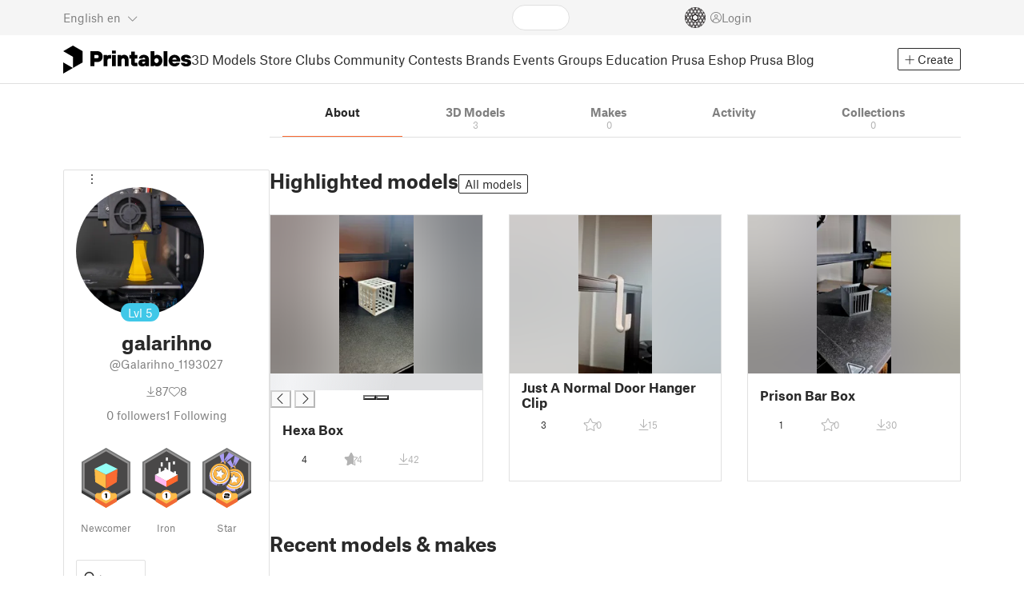

--- FILE ---
content_type: text/html
request_url: https://www.printables.com/@Galarihno_1193027
body_size: -4829
content:
<!DOCTYPE html>
<html lang="en" prefix="og: http://ogp.me/ns#" class=" theme-auto osx">

<head data-client-uid="973db45e-edf9-4363-a450-171fc76bda410" data-app-version="v3.2.0" data-render-mode="browser" data-prusa-slicer-cart="false">
  <meta charset="utf-8" />
  <meta name="viewport" content="width=device-width, initial-scale=1">
  <meta name="msapplication-TileColor" content="#fa6831">

  <link rel="preload" href="/fonts/font-awesome-kit-305/fa-light-300.woff2" as="font" type="font/woff2" crossorigin>
  <link rel="preload" href="/fonts/font-awesome-kit-305/fa-regular-400.woff2" as="font" type="font/woff2" crossorigin>
  <link rel="preload" href="/fonts/font-awesome-kit-305/fa-brands-400.woff2" as="font" type="font/woff2" crossorigin>
  <link rel="preload" href="/fonts/font-awesome-kit-305/fa-solid-900.woff2" as="font" type="font/woff2" crossorigin>
  <link rel="preload" href="/fonts/font-awesome-kit-305/custom-icons.woff2" as="font" type="font/woff2" crossorigin>
  <link rel="preload" href="/fonts/atlas-grotesk/AtlasGrotesk-Regular-Web.woff2" as="font" type="font/woff2"
    crossorigin>
  <link rel="preload" href="/fonts/atlas-grotesk/AtlasGrotesk-Bold-Web.woff2" as="font" type="font/woff2" crossorigin>

  <link rel="search" type="application/opensearchdescription+xml" title="printables" href="/opensearch.xml">
  
		<link href="/_app/immutable/assets/FloatingUi.2.C-PcyvKG.css" rel="stylesheet">
		<link href="/_app/immutable/assets/PlaceholderBar.2.CRVX6rHn.css" rel="stylesheet">
		<link href="/_app/immutable/assets/Image.2.Bu9rR5vW.css" rel="stylesheet">
		<link href="/_app/immutable/assets/Avatar.2.CFFMZxXa.css" rel="stylesheet">
		<link href="/_app/immutable/assets/UserHandle.2.RcOuJtiY.css" rel="stylesheet">
		<link href="/_app/immutable/assets/UserName.2.D95eN7wy.css" rel="stylesheet">
		<link href="/_app/immutable/assets/Card.2.BAR1M2sk.css" rel="stylesheet">
		<link href="/_app/immutable/assets/PlaceholderCard.2.OPZMSSCo.css" rel="stylesheet">
		<link href="/_app/immutable/assets/HomepageBlogPosts.2.DIqCQePF.css" rel="stylesheet">
		<link href="/_app/immutable/assets/Modal.2.CsJo_WtH.css" rel="stylesheet">
		<link href="/_app/immutable/assets/Dropdown.2.DE2xh-40.css" rel="stylesheet">
		<link href="/_app/immutable/assets/PrintablesLogo.2.Cg3EZ6ki.css" rel="stylesheet">
		<link href="/_app/immutable/assets/Spool.2.BaFEurza.css" rel="stylesheet">
		<link href="/_app/immutable/assets/PrintablesIcon.2.CTKv71nx.css" rel="stylesheet">
		<link href="/_app/immutable/assets/Header.2.CyGa35s7.css" rel="stylesheet">
		<link href="/_app/immutable/assets/ErrorPage.2.B2fvUd6m.css" rel="stylesheet">
		<link href="/_app/immutable/assets/0.2.BOTrwFyo.css" rel="stylesheet">
		<link href="/_app/immutable/assets/RatingEdit.2.CvhtC070.css" rel="stylesheet">
		<link href="/_app/immutable/assets/mentions.2.6C5cftAV.css" rel="stylesheet">
		<link href="/_app/immutable/assets/TagsSelect.2.CuOODH6V.css" rel="stylesheet">
		<link href="/_app/immutable/assets/FilesErrorsBox.2.CCUMocMz.css" rel="stylesheet">
		<link href="/_app/immutable/assets/FilesUploadBox.2.C6aqaigF.css" rel="stylesheet">
		<link href="/_app/immutable/assets/AutocompleteInput.2.BuUzU4pn.css" rel="stylesheet">
		<link href="/_app/immutable/assets/AddMakeModal.2.FyCNgWwu.css" rel="stylesheet">
		<link href="/_app/immutable/assets/LoginModal.2.Ng2qkhYY.css" rel="stylesheet">
		<link href="/_app/immutable/assets/ReportModal.2.Bkg1j8Sb.css" rel="stylesheet">
		<link href="/_app/immutable/assets/FollowButton.2.s9gEkpo_.css" rel="stylesheet">
		<link href="/_app/immutable/assets/Virtualize.2.B8nu5Q_F.css" rel="stylesheet">
		<link href="/_app/immutable/assets/UserList.2.BqxSnWzs.css" rel="stylesheet">
		<link href="/_app/immutable/assets/2.2.gnuc-PfT.css" rel="stylesheet">
		<link href="/_app/immutable/assets/Footer.2.B0UDQBYo.css" rel="stylesheet">
		<link href="/_app/immutable/assets/Tabs.2.Dyxd9BXa.css" rel="stylesheet">
		<link href="/_app/immutable/assets/SidebarLayout.2.CmcnLRQd.css" rel="stylesheet">
		<link href="/_app/immutable/assets/AwardsLogo.2.CYbH05Gd.css" rel="stylesheet">
		<link href="/_app/immutable/assets/KebabMenu.2.CgntErwt.css" rel="stylesheet">
		<link href="/_app/immutable/assets/BadgeIcon.2.BGUPBZrN.css" rel="stylesheet">
		<link href="/_app/immutable/assets/SidebarJoinClubButton.2.DuAF7kjP.css" rel="stylesheet">
		<link href="/_app/immutable/assets/3.2.Bq07dOtr.css" rel="stylesheet">
		<link href="/_app/immutable/assets/LoadingSpinner.2.IOwfcJTq.css" rel="stylesheet">
		<link href="/_app/immutable/assets/PaymentVerificationModal.2.Dqxoy9x_.css" rel="stylesheet">
		<link href="/_app/immutable/assets/PaymentSuccessModal.2.CBt5IHnu.css" rel="stylesheet">
		<link href="/_app/immutable/assets/BadgeProgress.2.DL7CikVE.css" rel="stylesheet">
		<link href="/_app/immutable/assets/UserCard.2._xZATep9.css" rel="stylesheet">
		<link href="/_app/immutable/assets/FieldErrors.2.29nMYTk3.css" rel="stylesheet">
		<link href="/_app/immutable/assets/FormField.2.BakV41Ec.css" rel="stylesheet">
		<link href="/_app/immutable/assets/BadgeDetailModal.2.DmW20OFA.css" rel="stylesheet">
		<link href="/_app/immutable/assets/ScrollableModal.2.Dfgsk069.css" rel="stylesheet">
		<link href="/_app/immutable/assets/InfoBox.2.WfDNZDAc.css" rel="stylesheet">
		<link href="/_app/immutable/assets/ProfileImage.2.D3ddOOrg.css" rel="stylesheet">
		<link href="/_app/immutable/assets/BannerEditor.2.Dl5QvB9T.css" rel="stylesheet">
		<link href="/_app/immutable/assets/PrusametersSummary.2.BFSE8BZo.css" rel="stylesheet">
		<link href="/_app/immutable/assets/IconSwitch.2.CsG7D7Ko.css" rel="stylesheet">
		<link href="/_app/immutable/assets/LikeCollection.2.CO0BJVdj.css" rel="stylesheet">
		<link href="/_app/immutable/assets/CollectionCard.2.DrEBb_CB.css" rel="stylesheet">
		<link href="/_app/immutable/assets/CardGrid.2.Cc_VBR8i.css" rel="stylesheet">
		<link href="/_app/immutable/assets/Star.2.CzBj0NHK.css" rel="stylesheet">
		<link href="/_app/immutable/assets/ModelBookmark.2.BbsSfSRE.css" rel="stylesheet">
		<link href="/_app/immutable/assets/ModelBreadcrumbs.2.DtVGDG-I.css" rel="stylesheet">
		<link href="/_app/immutable/assets/Trophy.2.Dw84tGBn.css" rel="stylesheet">
		<link href="/_app/immutable/assets/ModelBadges.2.doaF9gLb.css" rel="stylesheet">
		<link href="/_app/immutable/assets/Slider.2.BmFCToX4.css" rel="stylesheet">
		<link href="/_app/immutable/assets/Ribbon.2.WoaDg7Ub.css" rel="stylesheet">
		<link href="/_app/immutable/assets/ModelImage.2.DWmU0Iiu.css" rel="stylesheet">
		<link href="/_app/immutable/assets/ModelCard.2.DaNKAzqq.css" rel="stylesheet">
		<link href="/_app/immutable/assets/CopyLinkButton.2.BqVxCWrH.css" rel="stylesheet">
		<link href="/_app/immutable/assets/MakeCard.2.B-m_3liI.css" rel="stylesheet">
		<link href="/_app/immutable/assets/ArticleCard.2.7tt6pCuv.css" rel="stylesheet">
		<link href="/_app/immutable/assets/35.2.BDsjLYfZ.css" rel="stylesheet">
		<link href="/_app/immutable/assets/WysiwygEditor.2.DDLs99D-.css" rel="stylesheet">
		<link href="/_app/immutable/assets/Radio.2.471rTuco.css" rel="stylesheet">
		<link href="/_app/immutable/assets/CollectionFormModal.2.B-94rgaH.css" rel="stylesheet"><!--[--><meta name="description" content=""/> <!--[--><meta name="og:site_name" content="Printables.com"/> <meta name="og:url" content="https://www.printables.com/@Galarihno_1193027"/> <meta name="og:title" content="galarihno | Printables.com"/> <meta name="og:descript ion" content=""/> <!--[--><meta name="og:image" content="https://media.printables.com/media/auth/avatars/b7/thumbs/cover/320x320/jpg/b712c775-27a7-4179-b392-1af5654c7ad6.jpg"/> <meta name="og:image:width" content="320"/> <meta name="og:image:height" content="320"/><!--]--> <meta name="twitter:card" content="summary_large_image"/> <meta name="twitter:site" content="@printablescom"/><!--]--><!--]--><!--[--><!----><link rel="manifest" href="/manifest.webmanifest"><!----> <!--[!--><!--]--> <!--[--><!--]--><!--]--><title>galarihno | Printables.com</title>
</head>

<body data-sveltekit-preload-data="false" data-sveltekit-preload-code="hover">
  <script type="text/javascript" nonce="emmnJ1GFJtvaCZfGyu8Nsw==">
    if (/(Mac|OSX|iPhone|iPod|iPad)/i.test(navigator?.userAgentData?.platform || navigator?.platform || '')) {
      document.documentElement.classList.add('osx');
    }

    window.isMobile = typeof window !== 'undefined' && 'matchMedia' in window && window.matchMedia('(pointer: coarse) and (hover: none)').matches;
    if (window.isMobile) {
      document.body.classList.add('mobile');
      document.documentElement.style.setProperty('--device100vh', `${window.visualViewport ? window.visualViewport.height : window.innerHeight}px`);
      document.body.classList.add('zoom-' + Math.round((window.outerWidth / window.innerWidth) * 100));
    } else {
      // attach only for desktop, on mobile cause preload on scrolling because interacts with touchstart
      document.body.dataset.sveltekitPreloadData = 'tap';
    }
  </script>
  <div style="display: contents"><!--[--><!--[--><!----><!----> <!--[!--><!--[--><!----><header id="js-main-header" class="svelte-1bql12y"><!--[--><!--[!--><!--]--><!--]--> <!--[--><div class="top js-header svelte-1bql12y" id="header-top-bar"><div class="container-xxl relative"><!--[!--><div class="top-header svelte-1il6e4z"><!--[!--><!--]--> <div class="layout svelte-1il6e4z"><div class="f locale-area svelte-1il6e4z"><!--[--><div class="toggle svelte-4noh4e" data-testid="dropdown"><button aria-label="Select language - currently English" class="svelte-1lypzm0"><span class="title svelte-1lypzm0">English</span> <span class="short-title svelte-1lypzm0">en</span> <i class="fa-light fa-chevron-down ml-1 svelte-1lypzm0"></i></button><!----></div> <!--[!--><!--]--><!----> <!--[--><div class="top-create svelte-1il6e4z"><!--[!--><button class="btn btn-outline btn-sm toggle svelte-yv2z6q"><i class="fa-light fa-plus svelte-yv2z6q"></i> <span class="svelte-yv2z6q">Create</span></button><!--]--> <!--[!--><!--]--> <!--[!--><!--]--> <!--[!--><!--]--><!----></div><!--]--><!--]--></div> <div class="f search-area svelte-1il6e4z" style="grid-area: search;"><!--[--><div class="wrapper f svelte-1coaq1v"><div class="relative svelte-1coaq1v"><form action="/search/models?q=" method="get" class="svelte-1coaq1v"><input type="search" name="q" autocapitalize="off" autocomplete="off" placeholder="Search" value="" class="svelte-1coaq1v"/></form> <!--[!--><!--]--></div></div><!----> <!--[!--><!--]--><!--]--></div> <div class="f user-area svelte-1il6e4z"><!--[!--><!--]--> <!--[!--><!--]--> <a href="/prusameter" aria-label="Prusameters - view your points" class="svelte-1xh3gdm"><div class="position-relative"><svg xmlns="http://www.w3.org/2000/svg" viewBox="-250 -250 500 500" style="width: 26px; height: 26px;"><g transform="scale(3.75)"><g class="filament svelte-13oaa8s"><circle class="string svelte-13oaa8s" r="40.5" stroke-width="42"><!--[!--><!--]--></circle><g class="delimiter svelte-13oaa8s"><!--[--><circle r="22.5"></circle><circle r="25.5"></circle><circle r="28.5"></circle><circle r="31.5"></circle><circle r="34.5"></circle><circle r="37.5"></circle><circle r="40.5"></circle><circle r="43.5"></circle><circle r="46.5"></circle><circle r="49.5"></circle><circle r="52.5"></circle><circle r="55.5"></circle><circle r="58.5"></circle><!--]--></g><!--[!--><!--]--></g></g><g class="spool svelte-13oaa8s"><!--[!--><path transform="scale(16.67)" fill-rule="evenodd" d="M 0 -14.5 A 14.5 14.5 0 0 0 -0.59 -14.46 L -0.5 -14.4 V -12 L -2.6 -10.8 L -4.6 -12 V -13.72 A 14.5 14.5 0 0 0 -5.6 -13.35 V -12.1 L -7.7 -10.9 L -8.74 -11.53 A 14.5 14.5 0 0 0 -9.59 -10.86 L -8.1 -10 V -8.8 V -7.6 L -10.2 -6.5 L -12.2 -7.7 V -7.84 A 14.5 14.5 0 0 0 -12.77 -6.79 L -10.8 -5.6 V -3.2 L -12.8 -2 L -14.19 -2.8 A 14.5 14.5 0 0 0 -14.38 -1.71 L -13.3 -1.1 V 0 V 1.2 L -14.37 1.8 A 14.5 14.5 0 0 0 -14.17 2.89 L -12.8 2.1 L -10.8 3.3 V 5.7 L -12.73 6.86 A 14.5 14.5 0 0 0 -12.24 7.76 L -10.3 6.6 L -8.2 7.8 V 9 V 10 L -9.63 10.83 A 14.5 14.5 0 0 0 -8.77 11.5 L -7.7 10.9 L -5.6 12.1 V 13.35 A 14.5 14.5 0 0 0 -4.6 13.72 V 12.2 L -2.6 11 L -0.5 12.2 V 14.46 A 14.5 14.5 0 0 0 0 14.5 A 14.5 14.5 0 0 0 0.5 14.46 V 12.1 L 2.6 10.9 L 4.6 12.1 V 13.72 A 14.5 14.5 0 0 0 5.6 13.35 V 12.1 L 7.7 10.9 L 8.77 11.5 A 14.5 14.5 0 0 0 9.63 10.83 L 8.2 10 V 8.8 V 7.6 L 10.3 6.4 L 12.3 7.6 V 7.65 A 14.5 14.5 0 0 0 12.83 6.69 L 12.8 6.7 L 10.8 5.5 V 3.1 L 12.8 1.9 L 14.21 2.72 A 14.5 14.5 0 0 0 14.38 1.61 L 13.3 1 V 0 V -1.2 L 14.38 -1.81 A 14.5 14.5 0 0 0 14.22 -2.82 L 12.8 -2 L 10.8 -3.2 V -5.6 L 12.8 -6.8 L 12.81 -6.8 A 14.5 14.5 0 0 0 12.29 -7.69 L 10.3 -6.5 L 8.2 -7.7 V -8.9 V -10 L 9.64 -10.83 A 14.5 14.5 0 0 0 8.8 -11.52 L 7.7 -10.9 L 5.6 -12.1 V -13.37 A 14.5 14.5 0 0 0 4.6 -13.75 V -12.1 L 2.6 -10.9 L 0.5 -12.1 V -14.49 A 14.5 14.5 0 0 0 0 -14.5 Z M 5.1 -11.3 L 7.2 -10.1 V -8.9 V -7.7 L 5.1 -6.5 L 3.1 -7.7 V -8.9 V -10.1 Z M -5.1 -11.2 L -3.1 -10 V -8.8 V -7.6 L -5.1 -6.4 L -7.2 -7.7 V -8.9 V -10 Z M 0 -11.2 L 2.1 -10 V -8.8 V -7.6 L 0 -6.5 L -2.1 -7.7 V -8.9 V -10 Z M -7.6 -6.8 L -5.5 -5.6 V -3.2 L -7.7 -2 L -9.8 -3.2 V -5.6 H -9.7 Z M -2.6 -6.8 L -0.5 -5.6 V -4.231 L -3.445 -2.507 L -4.6 -3.2 V -5.6 Z M 2.6 -6.8 L 4.6 -5.6 V -3.2 L 3.445 -2.507 L 0.5 -4.231 V -5.6 Z M 7.7 -6.8 L 9.7 -5.6 V -3.2 L 7.7 -2 L 5.6 -3.2 V -5.6 Z M -10.3 -2.4 L -8.2 -1.2 V 0 V 1.2 L -10.3 2.4 L -12.3 1.2 V 0 V -1.2 Z M -5.1 -2.4 L -3.91 -1.688 V 1.688 L -5.1 2.4 L -7.2 1.2 V 0 V -1.2 Z M 5.1 -2.4 L 7.2 -1.2 V 1.2 L 5.1 2.4 L 3.91 1.688 V -1.688 Z M 10.3 -2.4 L 12.3 -1.2 V 0 V 1.2 L 10.3 2.4 L 8.2 1.2 V -1.2 Z M -7.7 2 L -5.6 3.2 V 5.6 L -7.7 6.8 L -9.7 5.6 V 3.2 Z M -3.445 2.507 L -0.5 4.231 V 5.6 L -2.6 6.8 L -4.6 5.6 V 3.2 Z M 3.445 2.507 L 4.6 3.2 V 5.6 L 2.6 6.8 L 0.5 5.6 V 4.231 Z M 7.6 2 L 9.7 3.2 V 5.6 L 7.6 6.8 L 5.5 5.6 V 3.2 Z M -5.1 6.4 L -3.1 7.6 V 8.9 V 10.1 L -5.1 11.3 L -7.2 10 V 8.8 V 7.6 Z M 5.1 6.4 L 7.2 7.6 V 8.8 V 10 L 5.1 11.2 L 3.1 10 V 8.8 V 7.6 Z M 0 6.5 L 2.1 7.7 V 8.9 V 10.1 L 0 11.2 L -2.1 10.1 V 8.9 V 7.7 Z
         M-4.26,0 a 4.26,4.26 0 1,0 8.52,0 a 4.26,4.26 0 1,0 -8.52,0 Z" class="svelte-13oaa8s"></path><!--]--><circle r="244" stroke-width="12"></circle><circle r="71" stroke-width="18"></circle><!--[!--><!--]--></g></svg><!----> <!--[!--><!--]--></div> <!--[!--><!--[!--><!--]--><!--]--></a><!----> <!--[!--><!--]--> <!--[!--><button class="login-btn svelte-1il6e4z" data-testid="user-login"><i class="fa-light fa-circle-user login-icon svelte-1il6e4z"></i> <span class="svelte-1il6e4z">Login</span></button><!--]--></div></div></div><!--]--></div></div><!--]--> <div class="spacer svelte-1bql12y"></div> <!--[!--><!--[--><div class="nav-bar svelte-j0fs9n visible" id="main-nav-bar" style="transform: translateY(0px);"><div class="nav-container svelte-j0fs9n"><nav class="container-xxl text-color svelte-j0fs9n"><a href="/" class="brand svelte-j0fs9n" aria-label="Printables logo"><svg xmlns="http://www.w3.org/2000/svg" width="160" height="35" viewBox="0 0 160 35" class="svelte-9g56ef"><g class="printables-logo svelte-9g56ef"><path d="m0 35 12.172-7L0 21ZM12.172 0 0 7l12.172 7v14l12.172-7V7Z"></path></g><g class="printables-text svelte-9g56ef"><path d="M33.919 25.752V6.998h8.921a6.735 6.735 0 0 1 3.359.83 5.724 5.724 0 0 1 2.269 2.359 7.517 7.517 0 0 1 .806 3.561 7.617 7.617 0 0 1-.806 3.58 5.709 5.709 0 0 1-2.269 2.37 6.735 6.735 0 0 1-3.359.83h-3.949v5.21Zm8.585-10a1.686 1.686 0 0 0 1.288-.547 2.321 2.321 0 0 0 0-2.906 1.663 1.663 0 0 0-1.288-.566h-3.628v4.019ZM50.6 25.752V11.819h4.084l.269.99h.134a2.344 2.344 0 0 1 .956-.7 3.518 3.518 0 0 1 1.463-.294h2.527v4.313h-2.419q-2.37 0-2.37 2.475v7.145ZM65.825 9.943h-4.759V6.192h4.759Zm-.059 15.809h-4.647V11.819h4.647ZM68.113 25.752V11.819h4.084l.269 1.072h.134a4.044 4.044 0 0 1 1.426-.923 5.647 5.647 0 0 1 2.258-.43 5.5 5.5 0 0 1 2.8.7 4.881 4.881 0 0 1 1.892 1.984 6.255 6.255 0 0 1 .687 3v8.537h-4.651v-7.521a2.2 2.2 0 0 0-.579-1.582 2.124 2.124 0 0 0-3.665 1.582v7.517ZM89.319 25.748a4.633 4.633 0 0 1-3.307-1.072 4.01 4.01 0 0 1-1.12-3.081v-5.463h-2.15v-4.313h2.15V7.558h4.647v4.261h3.091v4.313h-3.091v4.447a.79.79 0 0 0 .941.938h2.15v4.231ZM96.344 25.458a4.173 4.173 0 0 1-1.758-1.53 3.991 3.991 0 0 1-.6-2.17 4.088 4.088 0 0 1 1.452-3.282 6.286 6.286 0 0 1 4.192-1.247h2.93v-.238a1.691 1.691 0 0 0-.511-1.273 1.944 1.944 0 0 0-3.012.521h-4.479a4.829 4.829 0 0 1 .9-2.33 5.349 5.349 0 0 1 2.139-1.716 7.451 7.451 0 0 1 3.185-.655 7.7 7.7 0 0 1 3.412.744 5.322 5.322 0 0 1 2.24 1.943 5.079 5.079 0 0 1 .78 2.787v8.742h-4.108l-.269-1.072h-.131a3.733 3.733 0 0 1-1.411.923 5.614 5.614 0 0 1-2.217.417 6.137 6.137 0 0 1-2.734-.564Zm5.6-3.524a2.043 2.043 0 0 0 .62-1.567v-.242h-2.18a2.159 2.159 0 0 0-1.288.32 1.022 1.022 0 0 0-.429.86 1.059 1.059 0 0 0 .4.882 1.848 1.848 0 0 0 1.18.324 2.4 2.4 0 0 0 1.687-.577ZM115.291 25.603a3.732 3.732 0 0 1-1.445-1h-.134l-.269 1.154h-4.076V6.996h4.651v5.735h.134a3.4 3.4 0 0 1 1.329-.819 5.674 5.674 0 0 1 2.083-.372 5.96 5.96 0 0 1 3.21.912 6.538 6.538 0 0 1 2.34 2.557 8.524 8.524 0 0 1 0 7.517 6.5 6.5 0 0 1-2.34 2.572 5.96 5.96 0 0 1-3.21.912 5.659 5.659 0 0 1-2.273-.406Zm3.266-4.674a3.385 3.385 0 0 0 0-4.287 2.652 2.652 0 0 0-3.8 0 3.451 3.451 0 0 0 0 4.287 2.652 2.652 0 0 0 3.8 0ZM130.221 25.752h-4.647V6.996h4.647ZM135.391 25.068a6.869 6.869 0 0 1-2.646-2.6 7.58 7.58 0 0 1 0-7.368 6.869 6.869 0 0 1 2.646-2.6 7.516 7.516 0 0 1 3.762-.962 7.382 7.382 0 0 1 3.68.923 6.675 6.675 0 0 1 2.568 2.56 7.332 7.332 0 0 1 .918 3.684 6.265 6.265 0 0 1-.134 1.34h-9.828a2.6 2.6 0 0 0 .914 1.649 2.745 2.745 0 0 0 1.866.685 3.218 3.218 0 0 0 1.385-.283 2.808 2.808 0 0 0 .9-.6h4.524a6.333 6.333 0 0 1-3.464 3.859 7.765 7.765 0 0 1-3.333.67 7.517 7.517 0 0 1-3.759-.953Zm6.394-7.577a2.751 2.751 0 0 0-.858-1.7 2.5 2.5 0 0 0-1.773-.685 2.7 2.7 0 0 0-1.866.685 2.822 2.822 0 0 0-.929 1.7ZM149.974 25.376a5.151 5.151 0 0 1-2.161-1.794 3.981 3.981 0 0 1-.687-2.17h4.54a1.078 1.078 0 0 0 .481.915 2.447 2.447 0 0 0 1.463.35 2.62 2.62 0 0 0 1.37-.283.819.819 0 0 0 .459-.707.892.892 0 0 0-.295-.711 2.1 2.1 0 0 0-1.049-.372l-1.963-.3a6.876 6.876 0 0 1-3.669-1.489 3.638 3.638 0 0 1-1.221-2.817 3.914 3.914 0 0 1 .713-2.289 4.754 4.754 0 0 1 2.12-1.637 8.638 8.638 0 0 1 3.4-.6 8.125 8.125 0 0 1 3.453.67 5.167 5.167 0 0 1 2.165 1.742 3.907 3.907 0 0 1 .724 2.233h-4.513a1.026 1.026 0 0 0-.47-.871 2.331 2.331 0 0 0-1.359-.335 2.17 2.17 0 0 0-1.236.294.841.841 0 0 0-.429.7c0 .484.437.789 1.318.912l2.016.294q4.852.744 4.852 4.5a3.892 3.892 0 0 1-.713 2.263 4.768 4.768 0 0 1-2.15 1.637 9.08 9.08 0 0 1-3.509.6 8.147 8.147 0 0 1-3.654-.733Z"></path></g><!--[!--><!--]--></svg><!----></a> <div class="arrows-wrapper svelte-j0fs9n"><!--[!--><!--]--> <div class="menu svelte-j0fs9n" role="menu"><a role="menuitem" href="/model" class="svelte-j0fs9n">3D Models</a> <a role="menuitem" href="/store" class="svelte-j0fs9n">Store</a> <a role="menuitem" href="/clubs" class="svelte-j0fs9n">Clubs</a> <a role="menuitem" href="/community" data-sveltekit-reload="" class="svelte-j0fs9n">Community</a> <a role="menuitem" href="/contest" class="svelte-j0fs9n">Contests</a> <a role="menuitem" href="/brands" class="svelte-j0fs9n">Brands</a> <a role="menuitem" href="/event/discover" class="svelte-j0fs9n">Events</a> <a role="menuitem" href="/group/discover" class="svelte-j0fs9n">Groups</a> <a role="menuitem" href="/education" class="svelte-j0fs9n">Education</a> <a role="menuitem" href="https://www.prusa3d.com/en" target="_blank" class="svelte-j0fs9n">Prusa Eshop</a> <a role="menuitem" href="https://blog.prusa3d.com" target="_blank" class="svelte-j0fs9n">Prusa Blog</a></div> <!--[!--><!--]--></div> <!--[--><div class="nav-create svelte-j0fs9n"><!--[!--><button class="btn btn-outline btn-sm toggle svelte-yv2z6q"><i class="fa-light fa-plus svelte-yv2z6q"></i> <span class="svelte-yv2z6q">Create</span></button><!--]--> <!--[!--><!--]--> <!--[!--><!--]--> <!--[!--><!--]--><!----></div><!--]--></nav></div> <div id="page-header"></div> <div class="snackbar svelte-1q5pkab"><div class="container-xxl svelte-1q5pkab"><i class="fa-solid fa-triangle-exclamation box-icon svelte-1q5pkab"></i> <div class="messages svelte-1q5pkab"><!--[--><!--]--></div> <button aria-label="Close" class="btn close-btn svelte-1q5pkab"><i class="fa-solid fa-xmark"></i></button></div></div><!----><!----></div><!--]--><!--]--></header> <!----><!----> <!--[--><!----><div class="layout container-xxl svelte-1lrirdz"><aside class="svelte-1lrirdz"><div><div><!--[--><div class="spacer svelte-bovixf"></div> <div class="profile-sidebar svelte-bovixf"><div class="user-info-wrapper svelte-bovixf"><div class="user-info-wrapper-border svelte-bovixf"><!--[--><div class="edit-wrapper svelte-bovixf"><!--[!--><div class="toggle svelte-4noh4e" data-testid="dropdown"><button class="toggle-icon svelte-1fyzmgn" aria-label="Open dropdown menu"><i class="fa-light fa-ellipsis-vertical svelte-1fyzmgn"></i></button><!----></div> <!--[!--><!--]--><!--]--></div><!--]--> <div class="avatar-wrapper svelte-bovixf"><!----><div class="avatar svelte-1rxug33 border" style="--avatar-size: 160px;"><!--[--><!--[--><picture class="svelte-11pdzs1"><!--[--><!--[--><source srcset="https://media.printables.com/media/auth/avatars/b7/thumbs/cover/320x320/jpg/b712c775-27a7-4179-b392-1af5654c7ad6.webp 1x, https://media.printables.com/media/auth/avatars/b7/thumbs/cover/640x640/jpg/b712c775-27a7-4179-b392-1af5654c7ad6.webp 2x"/><!--]--><!--]--> <img src="https://media.printables.com/media/auth/avatars/b7/thumbs/cover/320x320/jpg/b712c775-27a7-4179-b392-1af5654c7ad6.webp" alt="galarihno" loading="lazy" class="svelte-11pdzs1 background loading" onerror="this.__e=event"/></picture><!--]--> <!--[--><span class="level svelte-1rxug33 large" style="font-size: 14px;"><!--[-->Lvl<!--]--> 5</span><!--]--><!--]--><!----></div><!----><!----></div> <h2 class="text-center pt-3 mb-0 svelte-bovixf"><!--[--><!--[--><!----><span class="multiline svelte-v85o6v">galarihno <!--[!--><!--]--> <!--[!--><!--]--><!----></span><!----><!--]--><!--]--></h2> <div class="text-center mt-1"><!--[--><div class="handle svelte-nkrc76 large">@Galarihno_1193027</div><!--]--></div> <div class="stats svelte-bovixf"><!--[--><div class="stats-row inherit-color svelte-bovixf"><div><i class="fa-light fa-arrow-down-to-line svelte-bovixf"></i><span class="count svelte-bovixf">87</span></div> <div><i class="fa-light fa-heart svelte-bovixf"></i><span class="count svelte-bovixf">8</span></div></div> <!--[--><div class="stats-row svelte-bovixf"><button class="t svelte-bovixf" disabled><span class="count svelte-bovixf">0</span> followers</button> <!--[!--><button class="t svelte-bovixf"><span class="count svelte-bovixf">1</span> Following</button><!--]--></div><!--]--><!--]--></div> <div class="sections svelte-bovixf"><!--[--><!--[!--><!--]--> <!--[--><div class="badges svelte-ovweiv"><!--[--><!--[--><button class="t badge-item svelte-xum2sv"><!--[!--><!--[!--><!--[!--><img src="https://media.printables.com/media/badges/3/levels/7c/designer_01.svg" alt="Newcomer" width="60.9375" height="75" class="svelte-1j99zwz"/><!--]--><!--]--><!--]--> <div class="name svelte-xum2sv">Newcomer</div></button><!--]--><!--[--><button class="t badge-item svelte-xum2sv"><!--[!--><!--[!--><!--[!--><img src="https://media.printables.com/media/badges/13/levels/f3/download_maniac_01.svg" alt="Iron" width="60.9375" height="75" class="svelte-1j99zwz"/><!--]--><!--]--><!--]--> <div class="name svelte-xum2sv">Iron</div></button><!--]--><!--[--><button class="t badge-item svelte-xum2sv"><!--[!--><!--[!--><!--[!--><img src="https://media.printables.com/media/badges/12/levels/33/star_of_design_02.svg" alt="Star" width="60.9375" height="75" class="svelte-1j99zwz"/><!--]--><!--]--><!--]--> <div class="name svelte-xum2sv">Star</div></button><!--]--><!--]--></div><!--]--> <div class="actions svelte-bovixf"><!--[!--><!--]--> <!--[!--><!--]--> <!--[--><button class="btn btn-line svelte-t35qsr"><!--[!--><!--[!--><i class="fa-light fa-user-plus svelte-t35qsr"></i><span>Follow</span><!--]--><!--]--></button><!--]--> <!--[--><!--[!--><button class="btn btn-line svelte-140nou2"><i class="fa-light fa-comment svelte-140nou2"></i> <span>Message</span></button><!--]--><!--]--></div> <!--[!--><!--]--> <!--[!--><!--]--><!--]--></div></div></div></div><!--]--> <!--[--><footer class="svelte-88oszz sidebar-layout"><div class="svelte-88oszz"><!--[!--><!--]--> <div class="links-box svelte-88oszz"><div class="links svelte-88oszz"><a target="_blank" href="https://www.prusa3d.com/page/general-terms-and-conditions_231226/" class="svelte-88oszz">General Terms and Conditions of Use of the PRUSA Websites</a> <a target="_blank" href="https://www.prusa3d.com/page/terms-of-service-of-printables-com_231249/" class="svelte-88oszz">Terms of Service of Printables.com</a> <a target="_blank" href="https://www.prusa3d.com/page/printables-club-and-store-terms-of-purchase_236519/" class="svelte-88oszz">Printables Club &amp; Store Terms of Purchase</a> <a target="_blank" href="https://www.prusa3d.com/page/printables-club-and-store-terms-and-conditions-for-creators_236503/" class="svelte-88oszz">Printables Club &amp; Store Terms for Creators</a> <a target="_blank" href="https://www.prusa3d.com/page/privacy-policy_231258/" class="svelte-88oszz">Privacy policy</a> <button class="t cky-banner-element svelte-88oszz">Cookie Preferences</button> <a href="/licenses" class="svelte-88oszz">Open Source Notices</a> <a target="_blank" href="https://help.prusa3d.com/article/about_493458" class="svelte-88oszz">Help</a> <a target="_blank" href="https://status.prusa3d.com/" class="svelte-88oszz">Status Page</a> <a target="_blank" href="https://www.prusa3d.com/en/page/contact-details_237176/" class="svelte-88oszz">Contact</a> <a href="https://www.prusa3d.com/page/about-us_77/" class="svelte-88oszz">About us</a></div> <div class="copyright svelte-88oszz">2026 © Prusa Research a.s.</div></div> <!--[!--><!--]--></div></footer><!--]--><!----></div><!----></div></aside> <main class="svelte-1lrirdz"><div><!--[--><svelte-css-wrapper style="display: contents; --tabs-margin-top: 16px; --tabs-margin-bottom: 40px;"><div class="tabs-container svelte-1210gsz"><div class="container-xl"><ul class="js-scroll-to-nav-tabs nav nav-tabs nav-fill tabs-wrap-count" data-sveltekit-noscroll=""><li class="nav-item"><a class="nav-link active" href="/@Galarihno_1193027" data-sveltekit-noscroll=""><div><!---->About<!----></div> <!--[!--><!--]--></a></li><!----> <!--[!--><!--]--> <li class="nav-item"><a class="nav-link" href="/@Galarihno_1193027/models" data-sveltekit-noscroll=""><div><!---->3D Models<!----></div> <!--[--><small>3</small><!--]--></a></li><!----> <!--[!--><!--]--> <!--[!--><!--]--> <!--[--><li class="nav-item"><a class="nav-link" href="/@Galarihno_1193027/makes" data-sveltekit-noscroll=""><div><!---->Makes<!----></div> <!--[--><small>0</small><!--]--></a></li><!--]--> <!--[--><li class="nav-item"><a class="nav-link" href="/@Galarihno_1193027/activity" data-sveltekit-noscroll=""><div><!---->Activity<!----></div> <!--[!--><!--]--></a></li><!--]--> <li class="nav-item"><a class="nav-link" href="/@Galarihno_1193027/collections" data-sveltekit-noscroll=""><div><!---->Collections<!----></div> <!--[--><small>0</small><!--]--></a></li><!----><!----></ul></div></div><!----></svelte-css-wrapper><!--]--> <!--[!--><!----><!--[--><div class="user-profile svelte-phatco"><!--[!--><!--]--> <div class="highligted svelte-phatco"><!--[--><section class="svelte-1e2f1iv"><header class="svelte-1e2f1iv"><h2 class="svelte-1e2f1iv">Highlighted models <!--[--><div class="edit-icon svelte-1e2f1iv"><!--[!--><!--]--> <!--[!--><!--]--><!----><!----></div><!--]--></h2> <a href="/@Galarihno_1193027/models" class="btn btn-outline">All models</a><!----></header> <div class="grid svelte-np80b7 xxl max-1 sidebar"><!--[--><article class="card svelte-12fuh5j" data-testid="model"><div class="card-layout svelte-12fuh5j"><!--[!--><div class="menu overlay svelte-12fuh5j"><!--[!--><!--]--><!----></div><!--]--> <!--[--><!--[--><div class="wrapper svelte-1vn70l8"><div class="wrapper svelte-1hd6owy columns-1 huge-screen-columns-1" style="--slide-gap: 8px;"><div class="slider svelte-1hd6owy"><!--[--><div class="slide svelte-1hd6owy" data-index="0"><!--[--><!----><a href="/model/569049-hexa-box" class="card-image svelte-197pvmn"><div class="aspect-ratio-4-3 svelte-197pvmn"><picture><!--[--><img class="hash image-fit svelte-197pvmn" src="[data-uri]" alt="Image loading"/><!--]--></picture> <!--[--><picture class="svelte-11pdzs1 image-inside"><!--[--><!--[--><source srcset="https://media.printables.com/media/prints/569049/images/4555094_173c0597-a4ee-419a-86d0-f52bde078c25/thumbs/inside/320x240/jpg/20230831_191221.webp 1x, https://media.printables.com/media/prints/569049/images/4555094_173c0597-a4ee-419a-86d0-f52bde078c25/thumbs/inside/640x480/jpg/20230831_191221.webp 2x"/><!--]--><!--]--> <img src="https://media.printables.com/media/prints/569049/images/4555094_173c0597-a4ee-419a-86d0-f52bde078c25/thumbs/inside/320x240/jpg/20230831_191221.webp" alt="Image preview" loading="lazy" class="svelte-11pdzs1 loading" style="height: 100%;" onerror="this.__e=event"/></picture><!--]--></div> <!----><!----></a><!----><!----><!--]--></div><div class="slide svelte-1hd6owy" data-index="1"><!--[!--><span class="bar loading-progress  svelte-1fv7zyw fill-height">█</span><!--]--></div><!--]--> <!--[!--><!--]--></div> <!--[--><div class="dots svelte-8wraxj small"><!--[--><button aria-label="Select gallery item number: 1" data-index="0" class="svelte-8wraxj active"></button><button aria-label="Select gallery item number: 2" data-index="1" class="svelte-8wraxj"></button><!--]--></div><!--]--> <!--[--><div class="arrows svelte-1hd6owy circlularArrows"><button aria-label="Select previous gallery item" class="prev fa-light fa-chevron-left svelte-1hd6owy" disabled></button> <button aria-label="Select next gallery item" class="next fa-light fa-chevron-right svelte-1hd6owy" disabled></button></div><!--]--></div><!----> <!--[!--><!--[!--><!--[--><div class="badges md svelte-34m8ix"><!--[!--><!--]--> <!--[!--><!--]--> <!--[!--><!--]--> <!--[!--><!--]--> <!--[!--><!--]--> <!--[!--><!--]--></div> <!--[!--><!--]--><!----> <!--[!--><!--]--> <!--[!--><!--[!--><!--]--><!--]--><!--]--><!--]--><!--]--><!----></div><!--]--><!----><!--]--> <div class="card-content svelte-12fuh5j"><!--[--><div class="header svelte-12fuh5j"><h5 class="svelte-1xp60ug"><a href="/model/569049-hexa-box" class="h clamp-two-lines">Hexa Box</a></h5><!----></div><!--]--> <!--[!--><!--]--> <div class="stats-bar"><div class="big-icon" data-testid="like-false"><button class="t" data-testid="like" aria-label="Toggle like button"><div class="svelte-jakvai off"><i class="fa-light fa-heart svelte-jakvai"></i> <i class="fa-solid fa-heart svelte-jakvai"></i></div><!----></button> <span data-testid="like-count" class="cursor-pointer">4</span></div><!----> <div class="small-icon"><span class="start-container svelte-oc7l7t" style="width: 16px; height: 16px;"><i class="fa-light fa-star indicator-star svelte-oc7l7t" style="font-size: 16px;"></i> <i class="fa-solid fa-star indicator-star svelte-oc7l7t" style="font-size: 16px; width: 76.5%;"></i></span> <span>4</span></div><!----> <div class="small-icon"><!--[--><i class="fa-light fa-arrow-down-to-line"></i> <span>42</span><!--]--></div> <!--[!--><div class="big-icon"><!--[!--><button class="t block btn-panel svelte-1u7go2a"><div class="svelte-jakvai off"><i class="fa-light fa-bookmark svelte-jakvai"></i> <i class="fa-solid fa-bookmark svelte-jakvai"></i></div><!----></button><!--]--> <!--[!--><!--]--><!----></div><!--]--></div><!----></div></div></article><article class="card svelte-12fuh5j" data-testid="model"><div class="card-layout svelte-12fuh5j"><!--[!--><div class="menu overlay svelte-12fuh5j"><!--[!--><!--]--><!----></div><!--]--> <!--[--><!--[--><div class="wrapper svelte-1vn70l8"><div class="wrapper svelte-1hd6owy columns-1 huge-screen-columns-1" style="--slide-gap: 8px;"><div class="slider svelte-1hd6owy"><!--[--><div class="slide svelte-1hd6owy" data-index="0"><!--[--><!----><a href="/model/569028-just-a-normal-door-hanger-clip" class="card-image svelte-197pvmn"><div class="aspect-ratio-4-3 svelte-197pvmn"><picture><!--[--><img class="hash image-fit svelte-197pvmn" src="[data-uri]" alt="Image loading"/><!--]--></picture> <!--[--><picture class="svelte-11pdzs1 image-inside"><!--[--><!--[--><source srcset="https://media.printables.com/media/prints/569028/images/4554999_bc7265c6-e310-4f9e-8351-efbcd8dbcad5/thumbs/inside/320x240/jpg/20230831_185204.webp 1x, https://media.printables.com/media/prints/569028/images/4554999_bc7265c6-e310-4f9e-8351-efbcd8dbcad5/thumbs/inside/640x480/jpg/20230831_185204.webp 2x"/><!--]--><!--]--> <img src="https://media.printables.com/media/prints/569028/images/4554999_bc7265c6-e310-4f9e-8351-efbcd8dbcad5/thumbs/inside/320x240/jpg/20230831_185204.webp" alt="Image preview" loading="lazy" class="svelte-11pdzs1 loading" style="height: 100%;" onerror="this.__e=event"/></picture><!--]--></div> <!----><!----></a><!----><!----><!--]--></div><!--]--> <!--[!--><!--]--></div> <!--[!--><!--]--> <!--[!--><!--]--></div><!----> <!--[!--><!--[!--><!--[--><div class="badges md svelte-34m8ix"><!--[!--><!--]--> <!--[!--><!--]--> <!--[!--><!--]--> <!--[!--><!--]--> <!--[!--><!--]--> <!--[!--><!--]--></div> <!--[!--><!--]--><!----> <!--[!--><!--]--> <!--[!--><!--[!--><!--]--><!--]--><!--]--><!--]--><!--]--><!----></div><!--]--><!----><!--]--> <div class="card-content svelte-12fuh5j"><!--[--><div class="header svelte-12fuh5j"><h5 class="svelte-1xp60ug"><a href="/model/569028-just-a-normal-door-hanger-clip" class="h clamp-two-lines">Just A Normal Door Hanger Clip</a></h5><!----></div><!--]--> <!--[!--><!--]--> <div class="stats-bar"><div class="big-icon" data-testid="like-false"><button class="t" data-testid="like" aria-label="Toggle like button"><div class="svelte-jakvai off"><i class="fa-light fa-heart svelte-jakvai"></i> <i class="fa-solid fa-heart svelte-jakvai"></i></div><!----></button> <span data-testid="like-count" class="cursor-pointer">3</span></div><!----> <div class="small-icon"><span class="start-container svelte-oc7l7t" style="width: 16px; height: 16px;"><i class="fa-light fa-star indicator-star svelte-oc7l7t" style="font-size: 16px;"></i> <i class="fa-solid fa-star indicator-star svelte-oc7l7t" style="font-size: 16px; width: 12.5%;"></i></span> <span>0</span></div><!----> <div class="small-icon"><!--[--><i class="fa-light fa-arrow-down-to-line"></i> <span>15</span><!--]--></div> <!--[!--><div class="big-icon"><!--[!--><button class="t block btn-panel svelte-1u7go2a"><div class="svelte-jakvai off"><i class="fa-light fa-bookmark svelte-jakvai"></i> <i class="fa-solid fa-bookmark svelte-jakvai"></i></div><!----></button><!--]--> <!--[!--><!--]--><!----></div><!--]--></div><!----></div></div></article><article class="card svelte-12fuh5j" data-testid="model"><div class="card-layout svelte-12fuh5j"><!--[!--><div class="menu overlay svelte-12fuh5j"><!--[!--><!--]--><!----></div><!--]--> <!--[--><!--[--><div class="wrapper svelte-1vn70l8"><div class="wrapper svelte-1hd6owy columns-1 huge-screen-columns-1" style="--slide-gap: 8px;"><div class="slider svelte-1hd6owy"><!--[--><div class="slide svelte-1hd6owy" data-index="0"><!--[--><!----><a href="/model/575122-prison-bar-box" class="card-image svelte-197pvmn"><div class="aspect-ratio-4-3 svelte-197pvmn"><picture><!--[--><img class="hash image-fit svelte-197pvmn" src="[data-uri]" alt="Image loading"/><!--]--></picture> <!--[--><picture class="svelte-11pdzs1 image-inside"><!--[--><!--[--><source srcset="https://media.printables.com/media/prints/575122/images/4596991_055fdbab-4253-4caa-b971-4b86c2367024/thumbs/inside/320x240/jpg/20230906_205456.webp 1x, https://media.printables.com/media/prints/575122/images/4596991_055fdbab-4253-4caa-b971-4b86c2367024/thumbs/inside/640x480/jpg/20230906_205456.webp 2x"/><!--]--><!--]--> <img src="https://media.printables.com/media/prints/575122/images/4596991_055fdbab-4253-4caa-b971-4b86c2367024/thumbs/inside/320x240/jpg/20230906_205456.webp" alt="Image preview" loading="lazy" class="svelte-11pdzs1 loading" style="height: 100%;" onerror="this.__e=event"/></picture><!--]--></div> <!----><!----></a><!----><!----><!--]--></div><!--]--> <!--[!--><!--]--></div> <!--[!--><!--]--> <!--[!--><!--]--></div><!----> <!--[!--><!--[!--><!--[--><div class="badges md svelte-34m8ix"><!--[!--><!--]--> <!--[!--><!--]--> <!--[!--><!--]--> <!--[!--><!--]--> <!--[!--><!--]--> <!--[!--><!--]--></div> <!--[!--><!--]--><!----> <!--[!--><!--]--> <!--[!--><!--[!--><!--]--><!--]--><!--]--><!--]--><!--]--><!----></div><!--]--><!----><!--]--> <div class="card-content svelte-12fuh5j"><!--[--><div class="header svelte-12fuh5j"><h5 class="svelte-1xp60ug"><a href="/model/575122-prison-bar-box" class="h clamp-two-lines">Prison Bar Box</a></h5><!----></div><!--]--> <!--[!--><!--]--> <div class="stats-bar"><div class="big-icon" data-testid="like-false"><button class="t" data-testid="like" aria-label="Toggle like button"><div class="svelte-jakvai off"><i class="fa-light fa-heart svelte-jakvai"></i> <i class="fa-solid fa-heart svelte-jakvai"></i></div><!----></button> <span data-testid="like-count" class="cursor-pointer">1</span></div><!----> <div class="small-icon"><span class="start-container svelte-oc7l7t" style="width: 16px; height: 16px;"><i class="fa-light fa-star indicator-star svelte-oc7l7t" style="font-size: 16px;"></i> <i class="fa-solid fa-star indicator-star svelte-oc7l7t" style="font-size: 16px; width: 12.5%;"></i></span> <span>0</span></div><!----> <div class="small-icon"><!--[--><i class="fa-light fa-arrow-down-to-line"></i> <span>30</span><!--]--></div> <!--[!--><div class="big-icon"><!--[!--><button class="t block btn-panel svelte-1u7go2a"><div class="svelte-jakvai off"><i class="fa-light fa-bookmark svelte-jakvai"></i> <i class="fa-solid fa-bookmark svelte-jakvai"></i></div><!----></button><!--]--> <!--[!--><!--]--><!----></div><!--]--></div><!----></div></div></article><!--]--><!----></div><!----></section><!--]--> <!--[!--><!--]--></div> <!--[!--><!--[!--><!--[--><section class="svelte-1e2f1iv"><header class="svelte-1e2f1iv"><h2 class="svelte-1e2f1iv">Recent models &amp; makes <!--[!--><!--]--></h2> <!----></header> <div class="grid svelte-np80b7 xxl max-1 sidebar"><!--[--><!--[--><article class="card svelte-12fuh5j placeholder" data-testid=""><div class="card-layout svelte-12fuh5j"><!--[!--><div class="menu overlay svelte-12fuh5j"><!----></div><!--]--> <!--[!--><!--[--><div class="aspect-ratio-4-3 svelte-12fuh5j"><div class="loading-progress"></div></div><!--]--><!--]--> <div class="card-content svelte-12fuh5j"><!--[!--><!--]--> <div class="bars svelte-1tjjjii"><span class="bar loading-progress  svelte-1fv7zyw">█</span><!----></div> <!--[!--><!--]--> <!--[--><hr class="svelte-1tjjjii"/> <div class="bars stats svelte-1tjjjii"><!--[--><span class="bar loading-progress  svelte-1fv7zyw">█</span><span class="bar loading-progress  svelte-1fv7zyw">█</span><span class="bar loading-progress  svelte-1fv7zyw">█</span><span class="bar loading-progress  svelte-1fv7zyw">█</span><!--]--></div><!--]--><!----></div></div></article><article class="card svelte-12fuh5j placeholder" data-testid=""><div class="card-layout svelte-12fuh5j"><!--[!--><div class="menu overlay svelte-12fuh5j"><!----></div><!--]--> <!--[!--><!--[--><div class="aspect-ratio-4-3 svelte-12fuh5j"><div class="loading-progress"></div></div><!--]--><!--]--> <div class="card-content svelte-12fuh5j"><!--[!--><!--]--> <div class="bars svelte-1tjjjii"><span class="bar loading-progress  svelte-1fv7zyw">█</span><!----></div> <!--[!--><!--]--> <!--[--><hr class="svelte-1tjjjii"/> <div class="bars stats svelte-1tjjjii"><!--[--><span class="bar loading-progress  svelte-1fv7zyw">█</span><span class="bar loading-progress  svelte-1fv7zyw">█</span><span class="bar loading-progress  svelte-1fv7zyw">█</span><span class="bar loading-progress  svelte-1fv7zyw">█</span><!--]--></div><!--]--><!----></div></div></article><article class="card svelte-12fuh5j placeholder" data-testid=""><div class="card-layout svelte-12fuh5j"><!--[!--><div class="menu overlay svelte-12fuh5j"><!----></div><!--]--> <!--[!--><!--[--><div class="aspect-ratio-4-3 svelte-12fuh5j"><div class="loading-progress"></div></div><!--]--><!--]--> <div class="card-content svelte-12fuh5j"><!--[!--><!--]--> <div class="bars svelte-1tjjjii"><span class="bar loading-progress  svelte-1fv7zyw">█</span><!----></div> <!--[!--><!--]--> <!--[--><hr class="svelte-1tjjjii"/> <div class="bars stats svelte-1tjjjii"><!--[--><span class="bar loading-progress  svelte-1fv7zyw">█</span><span class="bar loading-progress  svelte-1fv7zyw">█</span><span class="bar loading-progress  svelte-1fv7zyw">█</span><span class="bar loading-progress  svelte-1fv7zyw">█</span><!--]--></div><!--]--><!----></div></div></article><article class="card svelte-12fuh5j placeholder" data-testid=""><div class="card-layout svelte-12fuh5j"><!--[!--><div class="menu overlay svelte-12fuh5j"><!----></div><!--]--> <!--[!--><!--[--><div class="aspect-ratio-4-3 svelte-12fuh5j"><div class="loading-progress"></div></div><!--]--><!--]--> <div class="card-content svelte-12fuh5j"><!--[!--><!--]--> <div class="bars svelte-1tjjjii"><span class="bar loading-progress  svelte-1fv7zyw">█</span><!----></div> <!--[!--><!--]--> <!--[--><hr class="svelte-1tjjjii"/> <div class="bars stats svelte-1tjjjii"><!--[--><span class="bar loading-progress  svelte-1fv7zyw">█</span><span class="bar loading-progress  svelte-1fv7zyw">█</span><span class="bar loading-progress  svelte-1fv7zyw">█</span><span class="bar loading-progress  svelte-1fv7zyw">█</span><!--]--></div><!--]--><!----></div></div></article><!--]--><!--]--><!----></div><!----></section><!--]--><!--]--><!--]--> <!--[!--><!--]--> <!--[!--><!--]--> <!--[--><!--[!--><!--]--><!----> <section class="svelte-1e2f1iv"><header class="svelte-1e2f1iv"><h2 class="svelte-1e2f1iv">Info <!--[--><div class="edit-icon svelte-1e2f1iv"><!--[!--><!--]--><!----></div><!--]--></h2> <!----></header> <div class="info svelte-dtz8n3"><!--[--><div class="attributes svelte-dtz8n3"><!--[!--><!--]--> <!--[!--><!--]--> <!--[!--><!--]--> <div class="attribute-row svelte-dtz8n3"><i class="fa-light fa-calendar-days svelte-dtz8n3"></i> <div class="svelte-dtz8n3">Joined in August 27, 2023</div></div></div> <!--[!--><!--]--><!--]--></div><!----></section><!----><!--]--></div><!--]--><!----><!--]--><!----><!----></div></main></div><!----> <!--[!--><!--]--> <!--[!--><!--]--> <!--[!--><!--]--> <!--[!--><!--]--> <!--[!--><!--]--> <!--[!--><!--]--> <!--[!--><!--]--><!----><!----><!--]--><!----> <button type="button" aria-label="Scroll to top" class="svelte-mqhsf8"><i class="fa-light fa-angle-up svelte-mqhsf8"></i></button><!----><!----><!--]--><!----> <!--[!--><!--]--> <!--[!--><!--]--> <!--[!--><!--]--> <!--[!--><!--]--> <!--[!--><!--]--> <!--[!--><!--]--> <!--[!--><!--]--> <!--[!--><!--]--> <!--[!--><!--]--> <!--[!--><!--]--> <!--[!--><!--]--> <!--[!--><!--]--> <!--[!--><!--]--><!--]--><!----><!--]--> <!--[!--><!--]--><!--]-->
			<script type="application/json" data-sveltekit-fetched data-url="https://api.printables.com/graphql/" data-hash="4gywps">{"status":200,"statusText":"OK","headers":{"content-type":"application/json"},"body":"{\"data\":{\"headerPromo\":null}}"}</script>
			<script type="application/json" data-sveltekit-fetched data-url="https://api.printables.com/graphql/" data-hash="1ct2c4w">{"status":200,"statusText":"OK","headers":{"content-type":"application/json"},"body":"{\"data\":{\"user\":{\"id\":\"1193027\",\"handle\":\"Galarihno_1193027\",\"verified\":false,\"dateVerified\":null,\"publicUsername\":\"galarihno\",\"avatarFilePath\":\"media/auth/avatars/b7/b712c775-27a7-4179-b392-1af5654c7ad6.jpg\",\"badgesProfileLevel\":{\"profileLevel\":5,\"__typename\":\"BadgesProfileLevelType\"},\"__typename\":\"UserType\",\"brand\":false,\"place\":null,\"isFollowedByMe\":false,\"isHiddenForMe\":false,\"downloadCount\":87,\"clubModelsCount\":null,\"storeModelsCount\":0,\"paidModelsCount\":0,\"publishedModelsCount\":3,\"publishedEduProjectsCount\":0,\"publishedArticlesCount\":0,\"canBeFollowed\":true,\"hiddenStats\":false,\"followersCount\":0,\"followingCount\":1,\"likesCountModels\":4,\"likesCountEduProjects\":0,\"likesReceivedCountModels\":8,\"makesCount\":0,\"collectionsCount\":0,\"isTeacher\":false,\"bannerFilePath\":\"\",\"bannerWideFilePath\":\"\",\"promotionLinks\":[],\"badgesSelection\":[{\"badge\":{\"id\":\"3\",\"name\":\"Designer\",\"description\":\"The special Designer award is given to Printables.com users who design and share 3D models. Upload models to the library, help it grow and give other users something cool to download and print. This badge has 9 levels, so the more you publish, the higher your badge level.\",\"image\":\"media/badges/5f/designer_01.svg\",\"levelsCount\":9,\"__typename\":\"BadgeType\"},\"userLevel\":{\"id\":\"1193027.8\",\"badgeLevel\":{\"id\":\"8\",\"name\":\"Newcomer\",\"image\":\"media/badges/3/levels/7c/designer_01.svg\",\"description\":\"Publish your first model\",\"level\":1,\"__typename\":\"BadgeLevelType\"},\"__typename\":\"UserLevelType\"},\"__typename\":\"UserBadgeRefType\"},{\"badge\":{\"id\":\"13\",\"name\":\"Download Maniac\",\"description\":\"You don't click often, but when you do, it's the download button.\",\"image\":\"media/badges/4b/download_maniac_01.svg\",\"levelsCount\":8,\"__typename\":\"BadgeType\"},\"userLevel\":{\"id\":\"1193027.43\",\"badgeLevel\":{\"id\":\"43\",\"name\":\"Iron\",\"image\":\"media/badges/13/levels/f3/download_maniac_01.svg\",\"description\":\"Download 5 models\",\"level\":1,\"__typename\":\"BadgeLevelType\"},\"__typename\":\"UserLevelType\"},\"__typename\":\"UserBadgeRefType\"},{\"badge\":{\"id\":\"12\",\"name\":\"Star of Design\",\"description\":\"Become a star designer and make a name for yourself in 3D printing communities! Creators of successful and frequently downloaded models will be rewarded with the Star of Design badge. The sky is not the limit, it's merely the start!\",\"image\":\"media/badges/b2/star_of_design_01.svg\",\"levelsCount\":9,\"__typename\":\"BadgeType\"},\"userLevel\":{\"id\":\"1193027.35\",\"badgeLevel\":{\"id\":\"35\",\"name\":\"Star\",\"image\":\"media/badges/12/levels/33/star_of_design_02.svg\",\"description\":\"Achieve 50 downloads of your models\",\"level\":2,\"__typename\":\"BadgeLevelType\"},\"__typename\":\"UserLevelType\"},\"__typename\":\"UserBadgeRefType\"}],\"dateCreated\":\"2023-08-27T19:04:29.852256+00:00\",\"bio\":null,\"socialLinksUrls\":[],\"printers\":[],\"languages\":[],\"highlightedModels\":{\"models\":[{\"id\":\"569049\",\"name\":\"Hexa Box\",\"slug\":\"hexa-box\",\"ratingAvg\":\"4.0000000000\",\"likesCount\":4,\"liked\":null,\"datePublished\":\"2023-08-31T17:25:47.558969+00:00\",\"dateFeatured\":null,\"firstPublish\":\"2023-08-31T17:25:47.556811+00:00\",\"downloadCount\":42,\"mmu\":false,\"category\":{\"id\":\"50\",\"path\":[{\"id\":\"48\",\"name\":\"Hobby & Makers\",\"nameEn\":\"Hobby & Makers\",\"__typename\":\"CategoryType\"},{\"id\":\"50\",\"name\":\"Organizers\",\"nameEn\":\"Organizers\",\"__typename\":\"CategoryType\"}],\"__typename\":\"CategoryType\"},\"modified\":\"2023-08-31T17:25:47.576654+00:00\",\"image\":{\"id\":\"2161314\",\"filePath\":\"media/prints/569049/images/4555094_173c0597-a4ee-419a-86d0-f52bde078c25/20230831_191221.jpg\",\"rotation\":0,\"imageHash\":\"FggKCwIYh/jXaXtqb8X3uHw=\",\"imageWidth\":1868,\"imageHeight\":4000,\"__typename\":\"PrintImageType\"},\"imagesCount\":2,\"nsfw\":false,\"aiGenerated\":false,\"politicalContent\":false,\"club\":false,\"price\":null,\"priceBeforeSale\":null,\"eligibleForNomination\":false,\"user\":{\"id\":\"1193027\",\"handle\":\"Galarihno_1193027\",\"verified\":false,\"dateVerified\":null,\"publicUsername\":\"galarihno\",\"avatarFilePath\":\"media/auth/avatars/b7/b712c775-27a7-4179-b392-1af5654c7ad6.jpg\",\"badgesProfileLevel\":{\"profileLevel\":5,\"__typename\":\"BadgesProfileLevelType\"},\"__typename\":\"UserType\",\"isHiddenForMe\":false},\"latestContestResult\":null,\"__typename\":\"PrintType\"},{\"id\":\"569028\",\"name\":\"Just A Normal Door Hanger Clip\",\"slug\":\"just-a-normal-door-hanger-clip\",\"ratingAvg\":\"0\",\"likesCount\":3,\"liked\":null,\"datePublished\":\"2023-08-31T17:07:43.875443+00:00\",\"dateFeatured\":null,\"firstPublish\":\"2023-08-31T17:07:43.868065+00:00\",\"downloadCount\":15,\"mmu\":false,\"category\":{\"id\":\"50\",\"path\":[{\"id\":\"48\",\"name\":\"Hobby & Makers\",\"nameEn\":\"Hobby & Makers\",\"__typename\":\"CategoryType\"},{\"id\":\"50\",\"name\":\"Organizers\",\"nameEn\":\"Organizers\",\"__typename\":\"CategoryType\"}],\"__typename\":\"CategoryType\"},\"modified\":\"2023-08-31T17:07:43.919205+00:00\",\"image\":{\"id\":\"2161266\",\"filePath\":\"media/prints/569028/images/4554999_bc7265c6-e310-4f9e-8351-efbcd8dbcad5/20230831_185204.jpg\",\"rotation\":0,\"imageHash\":\"HwgKCwJ6XAiJiXWIblrfxvU=\",\"imageWidth\":1868,\"imageHeight\":4000,\"__typename\":\"PrintImageType\"},\"imagesCount\":1,\"nsfw\":false,\"aiGenerated\":false,\"politicalContent\":false,\"club\":false,\"price\":null,\"priceBeforeSale\":null,\"eligibleForNomination\":false,\"user\":{\"id\":\"1193027\",\"handle\":\"Galarihno_1193027\",\"verified\":false,\"dateVerified\":null,\"publicUsername\":\"galarihno\",\"avatarFilePath\":\"media/auth/avatars/b7/b712c775-27a7-4179-b392-1af5654c7ad6.jpg\",\"badgesProfileLevel\":{\"profileLevel\":5,\"__typename\":\"BadgesProfileLevelType\"},\"__typename\":\"UserType\",\"isHiddenForMe\":false},\"latestContestResult\":null,\"__typename\":\"PrintType\"},{\"id\":\"575122\",\"name\":\"Prison Bar Box\",\"slug\":\"prison-bar-box\",\"ratingAvg\":\"0\",\"likesCount\":1,\"liked\":null,\"datePublished\":\"2023-09-06T19:31:37.314793+00:00\",\"dateFeatured\":null,\"firstPublish\":\"2023-09-06T19:31:37.313398+00:00\",\"downloadCount\":30,\"mmu\":false,\"category\":{\"id\":\"50\",\"path\":[{\"id\":\"48\",\"name\":\"Hobby & Makers\",\"nameEn\":\"Hobby & Makers\",\"__typename\":\"CategoryType\"},{\"id\":\"50\",\"name\":\"Organizers\",\"nameEn\":\"Organizers\",\"__typename\":\"CategoryType\"}],\"__typename\":\"CategoryType\"},\"modified\":\"2023-09-06T19:31:37.326869+00:00\",\"image\":{\"id\":\"2181572\",\"filePath\":\"media/prints/575122/images/4596991_055fdbab-4253-4caa-b971-4b86c2367024/20230906_205456.jpg\",\"rotation\":0,\"imageHash\":\"FwgKCwCWz9pmZGh68VxGr6g=\",\"imageWidth\":1868,\"imageHeight\":4000,\"__typename\":\"PrintImageType\"},\"imagesCount\":1,\"nsfw\":false,\"aiGenerated\":false,\"politicalContent\":false,\"club\":false,\"price\":null,\"priceBeforeSale\":null,\"eligibleForNomination\":false,\"user\":{\"id\":\"1193027\",\"handle\":\"Galarihno_1193027\",\"verified\":false,\"dateVerified\":null,\"publicUsername\":\"galarihno\",\"avatarFilePath\":\"media/auth/avatars/b7/b712c775-27a7-4179-b392-1af5654c7ad6.jpg\",\"badgesProfileLevel\":{\"profileLevel\":5,\"__typename\":\"BadgesProfileLevelType\"},\"__typename\":\"UserType\",\"isHiddenForMe\":false},\"latestContestResult\":null,\"__typename\":\"PrintType\"}],\"featured\":false,\"__typename\":\"HighlightedModelsType\"},\"highlightedCollections\":[],\"recentArticles\":[],\"designer\":false,\"clubMembersCount\":0,\"latestClubMembers\":null,\"oldestClubMembers\":null,\"membership\":null,\"highlightedFirst\":\"models\"}}}"}</script>
			<script nonce="emmnJ1GFJtvaCZfGyu8Nsw==">
				{
					__sveltekit_1qbhd5u = {
						base: new URL(".", location).pathname.slice(0, -1),
						env: {"PUBLIC_DOMAIN":"https://www.printables.com","PUBLIC_LOGGING":"0","PUBLIC_AWARDS_FINALS_END":"2026-01-12T23:59:59Z","PUBLIC_GOOGLE_TAG_MANAGER_KEY":"GTM-W8L4P4N","PUBLIC_MEDIA_ROOT_URL":"https://media.printables.com","PUBLIC_OAUTH_URL":"https://account.prusa3d.com","PUBLIC_FEATURES":"printInConnect,storeSale-disabled,awards","PUBLIC_AWARDS_NOMINATIONS_END":"2025-12-15T23:59:59Z","PUBLIC_SENTRY_DSN":"https://ca0d1303768fc303c25fd0a9f6028f5a@sentry.prusax.com/5","PUBLIC_SENTRY_ENVIRONMENT":"production","PUBLIC_OAUTH_CLIENT_ID":"EK15sodB6SmoUXmOshtCBS4PA3Bkvwgwnb8Ux5Mj","PUBLIC_FILES_ROOT_URL":"https://files.printables.com","PUBLIC_SENTRY_CSP_REPORT_URI":"https://sentry.prusax.com/api/5/security/?sentry_key=ca0d1303768fc303c25fd0a9f6028f5a","PUBLIC_AWARDS_FINALS_START":"2025-12-17","PUBLIC_CONNECT_URL":"https://connect.prusa3d.com","PUBLIC_GOOGLE_MAPS_API_KEY":"AIzaSyBfU8bOnHR8YC5Xey6IC0queKg9fiXy4Pc","PUBLIC_RECAPTCHA_KEY":"6Ld3uu8pAAAAAATlHTVUYTW-J3S9QcMo34PAU4sP","PUBLIC_COOKIEYES_CONSENT_KEY":"cb1652200a651f5d4b2573bc","PUBLIC_SLICER_URL":"https://slicer.printables.com/app","PUBLIC_THUMB_UPDATER_RATIO":"1.0","PUBLIC_API_URL":"https://api.printables.com"}
					};

					const element = document.currentScript.parentElement;

					Promise.all([
						import("./_app/immutable/entry/start.2.SSh2g0Ot.js"),
						import("./_app/immutable/entry/app.2.BRBa0mAd.js")
					]).then(([kit, app]) => {
						kit.start(app, element, {
							node_ids: [0, 2, 3, 35],
							data: [null,null,null,null],
							form: null,
							error: null
						});
					});
				}
			</script>
		</div>
  <script type="module" defer src="/scripts/compatibility-check-1.js" nonce="emmnJ1GFJtvaCZfGyu8Nsw=="></script>
  <script nomodule src="/scripts/outdated-1.js" nonce="emmnJ1GFJtvaCZfGyu8Nsw=="></script>
</body>

</html>


--- FILE ---
content_type: text/css; charset=utf-8
request_url: https://www.printables.com/_app/immutable/assets/PlaceholderBar.2.CRVX6rHn.css
body_size: -547
content:
.bar.svelte-1fv7zyw{display:block;flex:1;width:100%}.bar.fill-height.svelte-1fv7zyw{height:100%}


--- FILE ---
content_type: text/css; charset=utf-8
request_url: https://www.printables.com/_app/immutable/assets/Avatar.2.CFFMZxXa.css
body_size: -238
content:
.avatar.svelte-1rxug33{display:inline-block;position:relative;min-width:var(--avatar-size);width:var(--avatar-size);height:var(--avatar-size);border-radius:50%;background:var(--bg-color);--image-loading-bg: var(--loading-color)}.avatar.svelte-1rxug33 img{vertical-align:baseline;border-radius:50%;width:var(--avatar-size);height:var(--avatar-size)}.avatar.loading.svelte-1rxug33{background:var(--loading-color)}.avatar.no-image.svelte-1rxug33{background-color:#6c757d;color:#fff;display:flex;align-items:center;justify-content:center;font-size:calc(.47 * var(--avatar-size))}.avatar.no-image.svelte-1rxug33 .letter:where(.svelte-1rxug33){margin-bottom:calc(.0625 * var(--avatar-size))}.avatar.border.svelte-1rxug33{outline:2px solid var(--avatar-border)}.level.svelte-1rxug33{position:absolute;background-color:#40c8e8;color:var(--bg-color);bottom:0;left:50%;transform:translate(-50%,35%);white-space:nowrap;line-height:1;border-radius:.125rem;padding:.125rem .1875rem}.level.large.svelte-1rxug33{padding:.3125em .6em;border-radius:10rem}


--- FILE ---
content_type: text/css; charset=utf-8
request_url: https://www.printables.com/_app/immutable/assets/UserHandle.2.RcOuJtiY.css
body_size: -424
content:
.handle.svelte-nkrc76{display:block;font-size:.6875rem;color:var(--text-light);font-weight:400;white-space:nowrap;overflow:hidden;text-overflow:ellipsis}.handle.inline.svelte-nkrc76{display:inline}.handle.large.svelte-nkrc76{font-size:.875rem}


--- FILE ---
content_type: text/css; charset=utf-8
request_url: https://www.printables.com/_app/immutable/assets/PlaceholderCard.2.OPZMSSCo.css
body_size: -489
content:
.bars.svelte-1tjjjii{display:flex;margin-top:8px;gap:8px}.smaller.svelte-1tjjjii{height:25px}hr.svelte-1tjjjii{margin-bottom:15px;margin-top:13px}.breadcrumbs.svelte-1tjjjii{width:50%}.stats.svelte-1tjjjii{height:24px}


--- FILE ---
content_type: text/css; charset=utf-8
request_url: https://www.printables.com/_app/immutable/assets/HomepageBlogPosts.2.DIqCQePF.css
body_size: 11
content:
article.svelte-1x9ag8z{border:1px solid var(--line-color);background:var(--bg-color)}.card-img.svelte-1x9ag8z{display:block;position:relative;width:100%;padding-top:46.56%}.card-img.svelte-1x9ag8z .image-fit:where(.svelte-1x9ag8z){position:absolute;top:0;left:0;bottom:0;right:0}.card-img.svelte-1x9ag8z .image-fit.empty:where(.svelte-1x9ag8z){background:var(--dragon-placeholder-bg)}.card-img.svelte-1x9ag8z:hover~.content:where(.svelte-1x9ag8z) .heading:where(.svelte-1x9ag8z) a:where(.svelte-1x9ag8z){color:var(--text-hover)}.content.svelte-1x9ag8z{padding:15px}.heading.svelte-1x9ag8z{font-size:1.125rem;font-weight:700;margin-bottom:0}.heading.svelte-1x9ag8z a:where(.svelte-1x9ag8z){color:var(--text-color)}.heading.svelte-1x9ag8z a:where(.svelte-1x9ag8z):hover{color:var(--text-hover)}.text.svelte-1x9ag8z{margin-top:15px;font-weight:300;color:var(--blogpost-card-perex-color);white-space:normal}.text.svelte-1x9ag8z p:where(.svelte-1x9ag8z){font-size:.875rem;overflow:hidden}footer.svelte-1x9ag8z{margin-top:15px;padding-top:15px;border-top:1px solid var(--line-color);color:var(--text-muted);font-size:.6875rem}footer.svelte-1x9ag8z .divider:where(.svelte-1x9ag8z){padding:0 5px}.posts.svelte-1ya1qar{display:grid;gap:15px;grid-template-columns:repeat(4,1fr)}@media only screen and (max-width: 1000px){.posts.svelte-1ya1qar{grid-template-columns:repeat(3,1fr)}.posts.svelte-1ya1qar>article:last-child{display:none}}@media only screen and (max-width: 800px){.posts.svelte-1ya1qar{grid-template-columns:repeat(2,1fr)}.posts.svelte-1ya1qar>article:last-child{display:unset}}@media only screen and (max-width: 500px){.posts.svelte-1ya1qar{grid-template-columns:repeat(1,1fr)}}


--- FILE ---
content_type: text/css; charset=utf-8
request_url: https://www.printables.com/_app/immutable/assets/Modal.2.CsJo_WtH.css
body_size: 178
content:
.btn-close.svelte-hh9err{position:absolute;top:0;right:8px;font-size:38px;color:var(--text-light);z-index:2;padding-top:3px}.btn-close.svelte-hh9err i:where(.svelte-hh9err){text-shadow:var(--text-small-shadow)}header.svelte-hh9err{border-bottom:1px solid var(--line-color);text-align:center;font-weight:600;font-size:24px}header.svelte-hh9err h2{margin:0;padding:16px 48px 16px 32px}.fa-minus.svelte-hh9err{position:relative;top:10px}.modal-dialog.svelte-smd8em:not(.full){padding-inline:2px}.modal-dialog.lg.svelte-smd8em{max-width:576px}.modal-dialog.xl.svelte-smd8em{max-width:994px}.modal-dialog.xxl.svelte-smd8em{max-width:1140px}.modal-dialog.withMinHeight.svelte-smd8em .modal-content:where(.svelte-smd8em){min-height:min(480px,var(--device100vh, 100vh) - 60px)}.modal.svelte-smd8em,.modal-dialog.full.svelte-smd8em{transition:height none}.modal.showCart.svelte-smd8em{height:calc(100% - 54px);transition:height .5s ease}.modal.showCart.svelte-smd8em .modal-dialog.full:where(.svelte-smd8em){height:calc(var(--device100vh, 100vh) - 54px);transition:height .5s ease}.modal-dialog.full.svelte-smd8em{max-width:none;width:100%;height:var(--device100vh, 100vh);margin:0}.modal-dialog.full.svelte-smd8em .modal-content:where(.svelte-smd8em){height:100%;border:none;border-radius:0}.modal-dialog.full.svelte-smd8em .modal-body:where(.svelte-smd8em){height:100%}.modal-dialog.auto.svelte-smd8em{max-width:none;justify-content:center}.modal-dialog.auto.svelte-smd8em .modal-content:where(.svelte-smd8em){width:auto}.modal-content.svelte-smd8em{position:relative}.modal-dialog.svelte-smd8em:not(.full) .modal-content:where(.svelte-smd8em){max-height:calc(var(--device100vh, 100vh) - 60px);max-width:calc(100vw - 16px)}.modal-dialog:not(.full).stretchHeight.svelte-smd8em .modal-content:where(.svelte-smd8em){max-height:calc(var(--device100vh, 100vh) - 20px)}@media (max-width: 700px){.modal-dialog.svelte-smd8em:not(.full) .modal-content:where(.svelte-smd8em){max-height:calc(var(--device100vh, 100vh) - 60px)}}.modal-body.svelte-smd8em{min-height:65px}.modal-body.padding-normal.svelte-smd8em{padding:0 2rem}.modal-body.padding-normal.svelte-smd8em>:first-child{margin-top:2rem}.modal-body.padding-normal.svelte-smd8em>:last-child{margin-bottom:2rem}.modal-body.padding-large.svelte-smd8em{padding:0 4rem}.modal-body.padding-large.svelte-smd8em>:first-child{margin-top:4rem}.modal-body.padding-large.svelte-smd8em>:last-child{margin-bottom:4rem}@media (max-width: 600px){.modal-body.padding-large.svelte-smd8em{padding:0 2rem}}.modal-footer.svelte-smd8em{font-size:1rem;border-top:1px solid var(--line-color);justify-content:center;gap:1.5rem;padding:1rem}.modal-footer.svelte-smd8em:empty{display:none}.modal-footer.svelte-smd8em .btn{min-width:210px;padding-top:.5rem;padding-bottom:.5rem;margin:0}


--- FILE ---
content_type: text/css; charset=utf-8
request_url: https://www.printables.com/_app/immutable/assets/PrintablesIcon.2.CTKv71nx.css
body_size: -476
content:
svg.svelte-1ykpg0x .printables-logo:where(.svelte-1ykpg0x){fill:var(--printables-logo)}svg.svelte-1ykpg0x .white:where(.svelte-1ykpg0x){fill:#fff}


--- FILE ---
content_type: text/css; charset=utf-8
request_url: https://www.printables.com/_app/immutable/assets/ErrorPage.2.B2fvUd6m.css
body_size: 414
content:
:host{padding-bottom:100px;display:block}.not-found-section.svelte-lzl6k{margin-top:130px;margin-bottom:30px}.not-found-section.svelte-lzl6k img:where(.svelte-lzl6k){width:100%}.not-found-section.svelte-lzl6k h1:where(.svelte-lzl6k){font-size:5.875rem;font-weight:700;line-height:1;margin-top:-rem-calc((94 - 28 * 1.125))}.not-found-section.svelte-lzl6k h1:where(.svelte-lzl6k) small:where(.svelte-lzl6k){font-weight:700;font-size:1.75rem}.not-found-section.svelte-lzl6k p:where(.svelte-lzl6k){color:var(--text-light);font-size:1rem;margin:0;max-width:330px;font-weight:400}.not-found-section.svelte-lzl6k .buttons:where(.svelte-lzl6k){margin-top:22px}.not-found-section.svelte-lzl6k .btn:where(.svelte-lzl6k){width:225px;height:55px;line-height:55px;padding:0;font-size:.875rem;margin-top:20px}.not-found-section.svelte-lzl6k .btn.btn-primary:where(.svelte-lzl6k){font-weight:700;font-size:1rem;text-transform:uppercase;margin-right:30px}.blog.svelte-lzl6k{border-top:1px solid var(--line-color);padding-top:4rem}.blog.svelte-lzl6k h2:where(.svelte-lzl6k){margin-bottom:1.25rem}.blog.svelte-lzl6k .buttons:where(.svelte-lzl6k){display:flex;justify-content:center;margin-top:2.875rem}.blog.svelte-lzl6k .buttons:where(.svelte-lzl6k) .btn:where(.svelte-lzl6k){text-transform:uppercase;padding:16px 37px}.theme-dark .bg.svelte-1xrqw9l img:where(.svelte-1xrqw9l){filter:invert(1);mix-blend-mode:exclusion}.generic-error.svelte-1xrqw9l h1:where(.svelte-1xrqw9l){text-align:center}.generic-error.svelte-1xrqw9l .wrapper:where(.svelte-1xrqw9l){flex:1;position:relative;max-width:100%;display:flex;justify-content:center;align-items:center}.generic-error.svelte-1xrqw9l .bg:where(.svelte-1xrqw9l){margin-right:270px}.generic-error.svelte-1xrqw9l .content:where(.svelte-1xrqw9l){z-index:1;position:absolute;top:265px;left:550px;min-width:min(550px,90vw);padding:50px 48px}.generic-error.svelte-1xrqw9l .content:where(.svelte-1xrqw9l):before{content:" ";display:block;height:100%;width:100%;position:absolute;left:0;right:0;top:0;bottom:0;background:var(--section-bg);opacity:.7;z-index:-1}.generic-error.svelte-1xrqw9l .content:where(.svelte-1xrqw9l) h1:where(.svelte-1xrqw9l){margin:0;color:#fa6831;font-weight:900;font-size:94px;letter-spacing:0;white-space:nowrap;transform:translate(-16px)}.generic-error.svelte-1xrqw9l p:where(.svelte-1xrqw9l){font-size:22px;line-height:1.6;letter-spacing:0px;margin:16px 0}.generic-error.svelte-1xrqw9l b:where(.svelte-1xrqw9l){display:block;font-weight:500}@media (max-width: 1270px){.generic-error.svelte-1xrqw9l .content:where(.svelte-1xrqw9l){top:50%;left:50%;transform:translate(-50%,-50%)}.generic-error.svelte-1xrqw9l .bg:where(.svelte-1xrqw9l){margin-right:0}.generic-error.svelte-1xrqw9l .bg:where(.svelte-1xrqw9l) img:where(.svelte-1xrqw9l){width:100%;height:100%;object-fit:cover}}@media (max-width: 650px){.generic-error.svelte-1xrqw9l .wrapper:where(.svelte-1xrqw9l){flex-direction:column;justify-content:flex-start}.generic-error.svelte-1xrqw9l .content:where(.svelte-1xrqw9l){width:100%;position:static;transform:none;box-sizing:border-box}.generic-error.svelte-1xrqw9l .content:where(.svelte-1xrqw9l) h1:where(.svelte-1xrqw9l){font-size:48px;transform:none;white-space:normal}.generic-error.svelte-1xrqw9l .bg:where(.svelte-1xrqw9l){opacity:.5}.generic-error.svelte-1xrqw9l p:where(.svelte-1xrqw9l){font-size:18px}}@media (max-width: 650px){.generic-error.svelte-1xrqw9l h1:where(.svelte-1xrqw9l){font-size:32px}.generic-error.svelte-1xrqw9l p:where(.svelte-1xrqw9l){font-size:16px;line-height:1.8}}


--- FILE ---
content_type: text/css; charset=utf-8
request_url: https://www.printables.com/_app/immutable/assets/TagsSelect.2.CuOODH6V.css
body_size: -254
content:
.tags-wrapper.svelte-1d21efy{padding:.25rem 0;display:flex;flex-wrap:wrap;gap:.625rem}label.svelte-1d21efy{margin:0;padding:0;line-height:1}.badge.svelte-1d21efy{cursor:pointer;margin:0;color:var(--tag-text);background:var(--tag-bg);-webkit-user-select:none;user-select:none}input.svelte-1d21efy:checked+.badge:where(.svelte-1d21efy){color:var(--tag-selected-text);background:var(--tag-selected-bg);border-color:var(--tag-selected-border)}.btn.svelte-1d21efy{font-size:.6875rem;color:var(--text-light);cursor:pointer}.btn.svelte-1d21efy i:where(.svelte-1d21efy){font-size:.5625rem}.btn.svelte-1d21efy:hover{color:var(--text-hover)}


--- FILE ---
content_type: text/css; charset=utf-8
request_url: https://www.printables.com/_app/immutable/assets/FilesErrorsBox.2.CCUMocMz.css
body_size: -491
content:
.scrollable.svelte-1orxevm{max-height:200px;overflow-y:auto;width:100%}


--- FILE ---
content_type: text/css; charset=utf-8
request_url: https://www.printables.com/_app/immutable/assets/AutocompleteInput.2.BuUzU4pn.css
body_size: -200
content:
.fa-magnifying-glass.svelte-11u2dzk{position:absolute;top:50%;left:10px;transform:translateY(-50%);color:var(--text-muted)}input[type=search].svelte-11u2dzk{padding-left:2rem}input[type=search].svelte-11u2dzk::-webkit-search-decoration,input[type=search].svelte-11u2dzk::-webkit-search-cancel-button,input[type=search].svelte-11u2dzk::-webkit-search-results-button,input[type=search].svelte-11u2dzk::-webkit-search-results-decoration{-webkit-appearance:none;-moz-appearance:none;appearance:none}.dropdown-menu.svelte-11u2dzk{border:1px solid var(--input-border);border-radius:2px;color:var(--text-color);background:var(--bg-color);top:calc(100% + 1px);overflow-y:auto;max-height:100%}.card.svelte-11u2dzk{cursor:pointer}.card.svelte-11u2dzk:hover{background-color:var(--select-hover)}.card[aria-selected=true].svelte-11u2dzk{background-color:var(--select-active)}.placeholder.svelte-11u2dzk{justify-content:center;font-size:36px;padding:1rem 0;color:var(--text-muted)}.no-match.svelte-11u2dzk{padding:1rem;color:var(--text-muted);font-style:italic;text-align:center}


--- FILE ---
content_type: text/css; charset=utf-8
request_url: https://www.printables.com/_app/immutable/assets/ReportModal.2.Bkg1j8Sb.css
body_size: -477
content:
.g-recaptcha.svelte-19gum7r{margin-top:1rem}.buttons.svelte-19gum7r{margin-top:2rem}.buttons.svelte-19gum7r .btn:where(.svelte-19gum7r){width:100%;height:54px}.success.svelte-19gum7r{text-align:center}.success.svelte-19gum7r .buttons:where(.svelte-19gum7r){margin:4rem auto 0}.success.svelte-19gum7r p:where(.svelte-19gum7r){font-size:1rem}.already-reported.svelte-19gum7r{margin-top:1rem}


--- FILE ---
content_type: text/css; charset=utf-8
request_url: https://www.printables.com/_app/immutable/assets/FollowButton.2.s9gEkpo_.css
body_size: -320
content:
button.svelte-1cuzmre{font-size:.75rem;line-height:1;display:flex;flex-direction:column;align-items:center;padding:.25rem .75rem .1875rem}button.svelte-1cuzmre:not(.following) .unfollow:where(.svelte-1cuzmre){visibility:hidden;height:0}button:not(:disabled):not(.disabled).following.svelte-1cuzmre{background-color:var(--inverted-bg);border-color:var(--inverted-bg);color:var(--inverted-text)}button:not(:disabled):not(.disabled).following.svelte-1cuzmre .follow:where(.svelte-1cuzmre){visibility:hidden;height:0}button:not(:disabled):not(.disabled).following.svelte-1cuzmre .unfollow-hover:where(.svelte-1cuzmre){display:none}button:not(:disabled):not(.disabled).following.svelte-1cuzmre:hover{border-color:var(--inverted-bg);color:var(--inverted-text)}button:not(:disabled):not(.disabled).following.svelte-1cuzmre:hover .unfollow:where(.svelte-1cuzmre){display:none}button:not(:disabled):not(.disabled).following.svelte-1cuzmre:hover .unfollow-hover:where(.svelte-1cuzmre){display:initial}


--- FILE ---
content_type: text/css; charset=utf-8
request_url: https://www.printables.com/_app/immutable/assets/Virtualize.2.B8nu5Q_F.css
body_size: -519
content:
.wrapper.svelte-1ng6v3k{display:contents}.invisible-item.svelte-1ng6v3k,.placeholder.svelte-1ng6v3k{background:var(--section-bg)}


--- FILE ---
content_type: text/css; charset=utf-8
request_url: https://www.printables.com/_app/immutable/assets/UserList.2.BqxSnWzs.css
body_size: -452
content:
.user-item.svelte-1sdze9y{display:flex;margin:10px 0;align-items:center;justify-content:space-between}.placeholder.svelte-1sdze9y .user-name:where(.svelte-1sdze9y){flex:1;display:flex;align-items:center;color:var(--loading-color)}.placeholder.svelte-1sdze9y .user-name:where(.svelte-1sdze9y) span:where(.svelte-1sdze9y){margin-left:8px;width:200px}.placeholder.svelte-1sdze9y .fa-circle:where(.svelte-1sdze9y){font-size:40px}


--- FILE ---
content_type: text/css; charset=utf-8
request_url: https://www.printables.com/_app/immutable/assets/SidebarLayout.2.CmcnLRQd.css
body_size: -503
content:
.layout.svelte-1lrirdz{display:flex;gap:32px;flex-direction:column}@media (min-width: 768px){.layout.svelte-1lrirdz{flex-direction:row;align-items:flex-start}aside.svelte-1lrirdz{flex:0 0 258px;width:0}main.svelte-1lrirdz{flex:1}}


--- FILE ---
content_type: text/css; charset=utf-8
request_url: https://www.printables.com/_app/immutable/assets/AwardsLogo.2.CYbH05Gd.css
body_size: -518
content:
svg.svelte-y55wrj{fill:currentColor;flex-shrink:0}svg.gradient.svelte-y55wrj{fill:url(#awardsLogoGradient)}


--- FILE ---
content_type: text/css; charset=utf-8
request_url: https://www.printables.com/_app/immutable/assets/BadgeIcon.2.BGUPBZrN.css
body_size: -426
content:
img.disabled.svelte-1j99zwz{filter:grayscale(100%)}video.disabled.svelte-1j99zwz{filter:grayscale(100%)}canvas.disabled.svelte-1j99zwz{filter:grayscale(100%)}canvas.svelte-1j99zwz{zoom:.5}


--- FILE ---
content_type: text/css; charset=utf-8
request_url: https://www.printables.com/_app/immutable/assets/PaymentVerificationModal.2.Dqxoy9x_.css
body_size: -416
content:
.content.svelte-1n7yptv{display:flex;flex-direction:column;align-items:center;padding:75px 64px 32px;gap:40px}h2.svelte-1n7yptv{position:relative;top:-54px;height:40px;font-weight:700;font-size:24px;letter-spacing:0px;text-align:center}h2.svelte-1n7yptv .avatar:where(.svelte-1n7yptv){margin-bottom:16px}.text.svelte-1n7yptv{color:var(--text-light)}


--- FILE ---
content_type: text/css; charset=utf-8
request_url: https://www.printables.com/_app/immutable/assets/BadgeProgress.2.DL7CikVE.css
body_size: -258
content:
.progress.svelte-1rb8aom{flex:1;border-radius:6px;background:var(--progress-bg);height:12px;overflow:hidden}.bar.svelte-1rb8aom{background:var(--cta-bg);height:12px}.progress.svelte-1xoy0t9{flex:1;border-radius:6px;background:var(--progress-bg);height:12px;overflow:hidden;display:flex}.bar.svelte-1xoy0t9{flex:1;height:12px}.bar.svelte-1xoy0t9:not(:first-child){border-left:1px solid var(--progress-delimiter)}.bar.achieved.svelte-1xoy0t9{background:var(--cta-bg)}.progress.svelte-1wittvs{width:100%}span.svelte-1wittvs{margin-left:.5rem;font-size:.75rem;color:var(--text-muted)}


--- FILE ---
content_type: text/css; charset=utf-8
request_url: https://www.printables.com/_app/immutable/assets/UserCard.2._xZATep9.css
body_size: -357
content:
a.user-card.svelte-2m0gpi,div.user-card.svelte-2m0gpi{display:flex;align-items:center;max-width:100%;transition:.2s;gap:8px}a.user-card.svelte-2m0gpi .name-and-handle:where(.svelte-2m0gpi),div.user-card.svelte-2m0gpi .name-and-handle:where(.svelte-2m0gpi){display:inline-flex;flex-direction:column;min-width:0;max-width:100%}a.user-card.svelte-2m0gpi .name:where(.svelte-2m0gpi),div.user-card.svelte-2m0gpi .name:where(.svelte-2m0gpi){font-size:.875rem;color:var(--text-color);font-weight:700}a.user-card.svelte-2m0gpi .handle:where(.svelte-2m0gpi),div.user-card.svelte-2m0gpi .handle:where(.svelte-2m0gpi){margin-top:.125rem}a.user-card.svelte-2m0gpi:hover,div.user-card.svelte-2m0gpi:hover{text-decoration:none}a.user-card.svelte-2m0gpi .name:where(.svelte-2m0gpi):hover{color:var(--text-hover)}


--- FILE ---
content_type: text/css; charset=utf-8
request_url: https://www.printables.com/_app/immutable/assets/BadgeDetailModal.2.DmW20OFA.css
body_size: 379
content:
.title.svelte-1mk12jp{font-size:1.125rem;font-weight:700;margin-bottom:25px}.users.svelte-1mk12jp{display:grid;grid-gap:12px;grid-template-columns:minmax(0,1fr)}@media (min-width: 576px){.users.svelte-1mk12jp{grid-template-columns:repeat(2,minmax(0,1fr))}}@media (min-width: 768px){.users.svelte-1mk12jp{grid-gap:24px;grid-template-columns:repeat(3,minmax(0,1fr))}}@media (min-width: 1154px){.users.svelte-1mk12jp{grid-template-columns:repeat(4,minmax(0,1fr))}}.other.svelte-1mk12jp{font-size:.875rem;margin-top:25px}a.link.svelte-afe957{color:var(--text-color);text-decoration:underline;overflow-wrap:break-word;padding:1rem 0}.promo-header.svelte-afe957{font-size:11px;color:var(--text-muted);display:block}.promo-links.svelte-afe957{border-top:1px solid var(--line-color);padding-top:1rem;font-size:.875rem}.btn-outline.svelte-afe957{padding:5px 7px;font-size:.875rem}.disabled.svelte-iooen{color:var(--text-light)}a.muted.svelte-iooen{color:var(--text-muted)}.badge-detail.svelte-iooen{width:100%;border-radius:2px;border:none!important;max-height:100%;overflow:auto}@media (min-width: 768px){.badge-detail.svelte-iooen{min-height:80vh;overflow:initial;position:relative;display:flex}}.badge-detail-sidebar.svelte-iooen{background-color:var(--section-bg);text-align:center;overflow:initial}@media (min-width: 768px){.badge-detail-sidebar.svelte-iooen{display:flex;width:258px;position:absolute;height:100%;margin:0;flex-direction:column;border-right:1px solid var(--line-color);border-bottom:none;overflow:auto}}.badge-detail-sidebar-item.svelte-iooen{padding:24px;display:flex;flex-direction:column}.badge-detail-sidebar-item.svelte-iooen:first-child{margin-top:auto}@media (min-width: 768px){.badge-detail-sidebar-item.svelte-iooen:first-child{margin-top:initial}}.badge-detail-sidebar-item.svelte-iooen:last-child{margin-bottom:auto}.badge-detail-sidebar-item.svelte-iooen~.badge-detail-sidebar-item:where(.svelte-iooen){border-top:1px solid var(--line-color)}.badge-detail-sidebar-header.svelte-iooen .icon:where(.svelte-iooen){margin:auto;height:128px;width:128px}.badge-detail-sidebar-header.svelte-iooen .download-btn:where(.svelte-iooen){margin-top:12px;padding:.125rem .5rem;text-transform:uppercase;font-size:.875rem;letter-spacing:.07px}.badge-detail-sidebar-header.svelte-iooen .title:where(.svelte-iooen){font-size:1.25rem;font-weight:700;margin-top:19px}.badge-detail-sidebar-header.svelte-iooen .subtitle:where(.svelte-iooen){font-size:1rem}.badge-detail-sidebar-header.svelte-iooen .date-achieved:where(.svelte-iooen){font-size:.6875rem;margin-top:12px}.badge-detail-sidebar-header.svelte-iooen .date-achieved:where(.svelte-iooen):not(.loading-progress){color:var(--text-light)}.badge-detail-sidebar-description.svelte-iooen{text-align:initial}.badge-detail-sidebar-description.svelte-iooen .title:where(.svelte-iooen){font-size:.875rem;font-weight:700}.badge-detail-sidebar-description.svelte-iooen .description:where(.svelte-iooen){font-size:.875rem;margin-top:12px;letter-spacing:-.07px}.badge-detail-sidebar-description.svelte-iooen .description:where(.svelte-iooen):not(.loading-progress){color:var(--text-light)}.badge-detail-sidebar-progress.svelte-iooen{padding:24px}.badge-detail-sidebar-progress.svelte-iooen .next:where(.svelte-iooen){font-size:.6875rem}.badge-detail-sidebar-progress.svelte-iooen .title:where(.svelte-iooen){font-size:.875rem;font-weight:700}.badge-detail-sidebar-progress.svelte-iooen .description:where(.svelte-iooen){font-size:.6875rem}.badge-detail-main.svelte-iooen{padding:24px;width:100%;margin-left:0}@media (min-width: 768px){.badge-detail-main.svelte-iooen{margin-left:258px;overflow:auto;max-height:100%;padding:79px 58px}}.badge-detail-main.svelte-iooen h3:where(.svelte-iooen){margin-bottom:25px}.badge-detail-main.svelte-iooen .section:where(.svelte-iooen):not(:last-child){margin-bottom:70px}.badge-detail-main.svelte-iooen .levels:where(.svelte-iooen){display:grid;grid-gap:12px;grid-template-columns:repeat(auto-fit,minmax(200px,1fr))}@media (min-width: 768px){.badge-detail-main.svelte-iooen .levels:where(.svelte-iooen){grid-gap:24px;grid-template-columns:repeat(auto-fit,minmax(258px,1fr))}}.badge-detail-main.svelte-iooen .levels:where(.svelte-iooen) .level-icon:where(.svelte-iooen){width:85px;height:85px}.badge-detail-main.svelte-iooen .levels:where(.svelte-iooen) .level-item:where(.svelte-iooen){display:flex;align-items:center}.badge-detail-main.svelte-iooen .levels:where(.svelte-iooen) .blur:where(.svelte-iooen){filter:blur(4px);opacity:.4}.badge-detail-main.svelte-iooen .levels:where(.svelte-iooen) .name:where(.svelte-iooen){font-size:.875rem;font-weight:700;margin-bottom:6px}.badge-detail-main.svelte-iooen .levels:where(.svelte-iooen) .info:where(.svelte-iooen){font-size:.6875rem;margin-bottom:6px}.badge-detail-main.svelte-iooen .levels:where(.svelte-iooen) .info:where(.svelte-iooen):not(.loading-progress){color:var(--text-light)}.badge-detail-main.svelte-iooen .levels:where(.svelte-iooen) .date:where(.svelte-iooen){font-size:.6875rem;color:var(--text-muted)}


--- FILE ---
content_type: text/css; charset=utf-8
request_url: https://www.printables.com/_app/immutable/assets/ProfileImage.2.D3ddOOrg.css
body_size: -484
content:
div.svelte-arax9c{background:var(--section-bg)}@media screen and (max-width: 1505px){.legacy.svelte-arax9c picture:nth-child(1){display:none}}@media screen and (min-width: 1506px){.legacy.svelte-arax9c picture:nth-child(2){display:none}}


--- FILE ---
content_type: text/css; charset=utf-8
request_url: https://www.printables.com/_app/immutable/assets/LikeCollection.2.CO0BJVdj.css
body_size: -509
content:
.like-count.svelte-1xfjfr5{font-size:.875rem}.own.fa-heart.svelte-1xfjfr5{color:var(--text-muted)}


--- FILE ---
content_type: text/css; charset=utf-8
request_url: https://www.printables.com/_app/immutable/assets/CollectionCard.2.DrEBb_CB.css
body_size: -170
content:
.hash.svelte-1eq9vjf{opacity:.5;position:absolute;top:0;left:0;width:100%;height:100%;object-fit:cover}.images.svelte-1eq9vjf{position:absolute;top:0;left:0;bottom:0;right:0;display:grid;grid-template:1fr/1fr}.images.images-2.svelte-1eq9vjf{grid-template:1fr/1fr 1fr}.images.images-3.svelte-1eq9vjf{grid-template:1fr 1fr/1fr 1fr}.images.images-3.svelte-1eq9vjf .img-wraper:where(.svelte-1eq9vjf):first-child{grid-row-end:span 2}.images.images-4.svelte-1eq9vjf{grid-template:1fr 1fr/1fr 1fr}.img-wraper.svelte-1eq9vjf{position:relative}.nsfw.svelte-1eq9vjf{overflow:hidden;position:relative}.nsfw.svelte-1eq9vjf .images:where(.svelte-1eq9vjf){overflow:hidden}.nsfw.svelte-1eq9vjf .images:where(.svelte-1eq9vjf):after{position:absolute;top:calc(50% - var(--nsfw-size, 36px) * .6667);left:calc(50% - var(--nsfw-size, 36px) * .6111);font-family:"Font Awesome 6 Pro";font-weight:300;content:"";font-size:var(--nsfw-size, 36px);color:#fff;text-shadow:rgba(42,42,42,.48) 0px 0px 3px}.name.svelte-ih40eg{margin-top:5px;font-size:1rem}.size-row.svelte-ih40eg{font-size:.6875rem;color:var(--text-light);letter-spacing:-.005rem}.size-row.svelte-ih40eg .fa-light:where(.svelte-ih40eg){font-size:14px;margin-right:5px;color:var(--text-color)}.stats-bar.svelte-ih40eg{margin-top:.5rem}


--- FILE ---
content_type: text/css; charset=utf-8
request_url: https://www.printables.com/_app/immutable/assets/CardGrid.2.Cc_VBR8i.css
body_size: 48
content:
.grid.svelte-np80b7{position:relative;display:grid;grid-template-columns:1fr;grid-gap:32px 32px;--list-width: calc(100vw - 32px) }.grid.dense.svelte-np80b7{row-gap:20px}.grid.extra-dense.svelte-np80b7{grid-gap:18px 18px;--list-width: calc(100vw - 18px) }.grid.spacious.svelte-np80b7{row-gap:34px}@media screen and (min-width: 420px){.grid.sidebar.svelte-np80b7{grid-template-columns:repeat(2,minmax(0,1fr));grid-gap:calc(var(--list-width) * .0444)}}@media screen and (min-width: 768px){.grid.sidebar.svelte-np80b7{--list-width: calc(100vw - 336px) ;grid-gap:calc(var(--list-width) * .0567)}.grid.sidebar.extra-dense.svelte-np80b7{--list-width: calc(100vw - 350px) }}@media screen and (min-width: 1150px){.grid.sidebar.svelte-np80b7{grid-template-columns:repeat(3,minmax(0,1fr));grid-gap:calc(var(--list-width) * .0383)}.grid.sidebar.extra-dense.svelte-np80b7{grid-gap:18px 18px}.grid.sidebar.wide-hide-4th.svelte-np80b7>*:nth-child(4){display:none}}@media screen and (min-width: 1170px){.grid.sidebar.svelte-np80b7{grid-gap:32px 32px}.grid.sidebar.extra-dense.svelte-np80b7{grid-gap:18px 18px}}@media screen and (min-width: 1506px){.grid.sidebar.xxl.svelte-np80b7{grid-template-columns:repeat(4,minmax(0,1fr))}}@media screen and (max-width: 1505px){.grid.sidebar.max-2.svelte-np80b7>*:nth-child(7),.grid.sidebar.max-2.svelte-np80b7>*:nth-child(8){display:none}.grid.sidebar.max-1.svelte-np80b7>*:nth-child(4),.grid.sidebar.max-1.svelte-np80b7>*:nth-child(5),.grid.sidebar.max-1.svelte-np80b7>*:nth-child(6),.grid.sidebar.max-1.svelte-np80b7>*:nth-child(7),.grid.sidebar.max-1.svelte-np80b7>*:nth-child(8){display:none}}@media screen and (min-width: 420px){.grid.no-sidebar.svelte-np80b7{grid-template-columns:repeat(2,minmax(0,1fr))}}@media screen and (min-width: 768px){.grid.no-sidebar.svelte-np80b7{grid-template-columns:repeat(3,minmax(0,1fr))}}@media screen and (min-width: 1170px){.grid.no-sidebar.svelte-np80b7{grid-template-columns:repeat(4,minmax(0,1fr))}}.grid.twoColumns.svelte-np80b7{grid-template-columns:repeat(1,minmax(0,1fr))}.grid.twoColumns.spacious.svelte-np80b7{gap:48px}@media screen and (max-width: 499px){.grid.twoColumns.spacious.svelte-np80b7{gap:34px}}@media screen and (min-width: 500px){.grid.twoColumns.svelte-np80b7{grid-template-columns:repeat(2,minmax(0,1fr))}}@media screen and (min-width: 700px){.grid.twoColumns.svelte-np80b7{grid-template-columns:repeat(2,minmax(0,1fr))}}@media screen and (min-width: 900px){.grid.twoColumns.svelte-np80b7{grid-template-columns:repeat(2,minmax(0,1fr))}}@media screen and (min-width: 1170px){.grid.twoColumns.svelte-np80b7{grid-template-columns:repeat(2,minmax(0,1fr))}}@media screen and (min-width: 1506px){.grid.twoColumns.svelte-np80b7{grid-template-columns:repeat(2,minmax(0,1fr))}}.grid.threeColumns.svelte-np80b7{grid-template-columns:repeat(1,minmax(0,1fr))}.grid.threeColumns.spacious.svelte-np80b7{row-gap:64px}@media screen and (max-width: 499px){.grid.threeColumns.spacious.svelte-np80b7{row-gap:34px}}@media screen and (min-width: 500px){.grid.threeColumns.svelte-np80b7{grid-template-columns:repeat(2,minmax(0,1fr))}}@media screen and (min-width: 700px){.grid.threeColumns.svelte-np80b7{grid-template-columns:repeat(2,minmax(0,1fr))}}@media screen and (min-width: 900px){.grid.threeColumns.svelte-np80b7{grid-template-columns:repeat(2,minmax(0,1fr))}}@media screen and (min-width: 1170px){.grid.threeColumns.svelte-np80b7{grid-template-columns:repeat(2,minmax(0,1fr))}}@media screen and (min-width: 1506px){.grid.threeColumns.svelte-np80b7{grid-template-columns:repeat(3,minmax(0,1fr))}}.grid.fiveColumns.svelte-np80b7{grid-template-columns:repeat(1,minmax(0,1fr))}.grid.fiveColumns.spacious.svelte-np80b7{row-gap:64px}@media screen and (max-width: 499px){.grid.fiveColumns.spacious.svelte-np80b7{row-gap:34px}}@media screen and (min-width: 500px){.grid.fiveColumns.svelte-np80b7{grid-template-columns:repeat(2,minmax(0,1fr))}}@media screen and (min-width: 700px){.grid.fiveColumns.svelte-np80b7{grid-template-columns:repeat(3,minmax(0,1fr))}}@media screen and (min-width: 900px){.grid.fiveColumns.svelte-np80b7{grid-template-columns:repeat(3,minmax(0,1fr))}}@media screen and (min-width: 1170px){.grid.fiveColumns.svelte-np80b7{grid-template-columns:repeat(4,minmax(0,1fr))}}@media screen and (min-width: 1506px){.grid.fiveColumns.svelte-np80b7{grid-template-columns:repeat(5,minmax(0,1fr))}}


--- FILE ---
content_type: text/css; charset=utf-8
request_url: https://www.printables.com/_app/immutable/assets/ModelBookmark.2.BbsSfSRE.css
body_size: -570
content:
button.block.svelte-1u7go2a{display:block!important;text-align:center}


--- FILE ---
content_type: text/css; charset=utf-8
request_url: https://www.printables.com/_app/immutable/assets/ModelBreadcrumbs.2.DtVGDG-I.css
body_size: -382
content:
.breadcrumbs.svelte-1ynh6e3{margin:0;padding:0;display:flex;flex-wrap:wrap;list-style:none;font-size:.6875rem}.breadcrumbs.svelte-1ynh6e3 a:where(.svelte-1ynh6e3){color:var(--card-breadcrumbs-text);text-decoration:none;font-weight:300;letter-spacing:-.005em}.breadcrumbs.svelte-1ynh6e3 a:where(.svelte-1ynh6e3):hover{text-decoration:underline}.breadcrumbs.svelte-1ynh6e3 li:where(.svelte-1ynh6e3):not(:last-child) :where(.svelte-1ynh6e3):after{float:right;padding:0 .625rem;content:">";color:var(--card-breadcrumbs-delimiter)}


--- FILE ---
content_type: text/css; charset=utf-8
request_url: https://www.printables.com/_app/immutable/assets/Slider.2.BmFCToX4.css
body_size: 983
content:
.dots.svelte-8wraxj{display:flex;justify-content:center;align-items:center;gap:0px;margin-top:16px;bottom:26px;left:16px;right:16px;position:absolute;z-index:1}.dots.svelte-8wraxj button:where(.svelte-8wraxj){position:relative;padding:8px;border:none;background:none;pointer-events:all;opacity:1;transition:all ease .6s}.dots.svelte-8wraxj button.hidden:where(.svelte-8wraxj){padding-inline:0;opacity:0;width:0;height:0;transform:translate(0) translateY(0)}.dots.svelte-8wraxj button.hidden.hidden-before:where(.svelte-8wraxj){transform:translate(-18px) translateY(-2px)}.dots.svelte-8wraxj button.hidden.hidden-after:where(.svelte-8wraxj){transform:translate(18px) translateY(-2px)}.dots.svelte-8wraxj button:where(.svelte-8wraxj):after{content:"";display:block;width:18px;height:18px;border-radius:50%;border:1px solid var(--promobox-paging-indicator-border);transition:all ease-in-out .3s;background:var(--promobox-paging-indicator-inactive);cursor:pointer}.dots.svelte-8wraxj button:where(.svelte-8wraxj):hover:after{background:var(--promobox-paging-indicator);opacity:.8}.dots.svelte-8wraxj button.active:where(.svelte-8wraxj):after{width:32px;border-radius:8px;background:var(--promobox-paging-indicator);opacity:1}.dots.small.svelte-8wraxj{bottom:10px}.dots.small.svelte-8wraxj button:where(.svelte-8wraxj){padding:0;height:8px;width:8px;margin-right:8px}.dots.small.svelte-8wraxj button:where(.svelte-8wraxj):after{width:8px;height:8px;box-shadow:0 0 3px -1px var(--slider-drop-shadow-color)}.dots.small.svelte-8wraxj button.hidden:where(.svelte-8wraxj){width:0;max-width:0;height:0;max-height:0;margin-right:0;padding:0}.dots.small.svelte-8wraxj button.hidden.hidden-before:where(.svelte-8wraxj){transform:translate(-8px) translateY(-2px)}.dots.small.svelte-8wraxj button.hidden.hidden-after:where(.svelte-8wraxj){transform:translate(8px) translateY(-2px)}.dots.small.svelte-8wraxj button.active:where(.svelte-8wraxj){width:16px}.dots.small.svelte-8wraxj button.active:where(.svelte-8wraxj):after{border-radius:4px;width:16px}.dots.small.svelte-8wraxj button.next:where(.svelte-8wraxj),.dots.small.svelte-8wraxj button.prev:where(.svelte-8wraxj){margin-right:6px}.dots.small.svelte-8wraxj button.next:where(.svelte-8wraxj):after,.dots.small.svelte-8wraxj button.prev:where(.svelte-8wraxj):after{width:6px;height:6px;opacity:.8}.dots.small.svelte-8wraxj button.prev-prev:where(.svelte-8wraxj){margin-right:4px}.dots.small.svelte-8wraxj button.next-next:where(.svelte-8wraxj):after,.dots.small.svelte-8wraxj button.prev-prev:where(.svelte-8wraxj):after,.dots.small.svelte-8wraxj button.hidden:where(.svelte-8wraxj):after{width:4px;height:4px}@media only screen and (max-width: 500px){.dots.mobileShowAsList.svelte-8wraxj{display:none}}.wrapper.svelte-1hd6owy{border:none;position:relative;overflow:hidden}.wrapper.fillWidth.svelte-1hd6owy{width:100%}.wrapper.columns-5.svelte-1hd6owy{--slide-width: calc(20% - calc(var(--slide-gap, 8) / 5 * 4))}.wrapper.columns-4.svelte-1hd6owy{--slide-width: calc(25% - calc(var(--slide-gap, 8) / 4 * 3))}.wrapper.columns-1.svelte-1hd6owy{--slide-width: 100%}@media only screen and (min-width: 1505px){.wrapper.huge-screen-columns-5.svelte-1hd6owy{--slide-width: calc(20% - calc(var(--slide-gap, 8) / 5 * 4))}.wrapper.huge-screen-columns-4.svelte-1hd6owy{--slide-width: calc(25% - calc(var(--slide-gap, 8) / 4 * 3))}.wrapper.huge-screen-columns-1.svelte-1hd6owy{--slide-width: 100%}}@media only screen and (max-width: 1088px){.wrapper.columns-4.svelte-1hd6owy{--slide-width: calc(33.33333333% - calc(var(--slide-gap, 8) / 3 * 2))}}@media only screen and (max-width: 720px){.wrapper.columns-4.svelte-1hd6owy{--slide-width: calc(50% - calc(var(--slide-gap, 8) / 2))}}@media only screen and (max-width: 500px){.wrapper.mobileShowAsList.svelte-1hd6owy>.slider:where(.svelte-1hd6owy){overflow-x:unset;overflow-y:unset;flex-wrap:wrap}.wrapper.mobileShowAsList.svelte-1hd6owy .arrows:where(.svelte-1hd6owy),.wrapper.mobileShowAsList.svelte-1hd6owy .hideOnMobile:where(.svelte-1hd6owy){display:none}.wrapper.columns-4.svelte-1hd6owy{--slide-width: 100%}}.wrapper.svelte-1hd6owy .slider:where(.svelte-1hd6owy){width:100%;display:flex;flex-wrap:nowrap;gap:var(--slide-gap);overflow-x:overlay;overflow-y:hidden;scroll-snap-type:x mandatory;box-sizing:content-box;-ms-overflow-style:none;scrollbar-width:none}.wrapper.svelte-1hd6owy .slider:where(.svelte-1hd6owy)::-webkit-scrollbar{display:none}.wrapper.svelte-1hd6owy .slider:where(.svelte-1hd6owy) .slide:where(.svelte-1hd6owy){scroll-snap-align:start;position:relative;flex-basis:var(--slide-width);width:var(--slide-width);min-width:var(--slide-width)}.wrapper.svelte-1hd6owy .slider:where(.svelte-1hd6owy) .slide:where(.svelte-1hd6owy):last-child{scroll-snap-align:end}.wrapper.disableScroll.svelte-1hd6owy .slider:where(.svelte-1hd6owy){overflow-x:hidden}.arrows.svelte-1hd6owy button:where(.svelte-1hd6owy){position:absolute;top:50%;transform:translateY(-50%);color:var(--text-color);font-size:18px;border:none;background:none;z-index:1}.arrows.svelte-1hd6owy button:where(.svelte-1hd6owy):disabled{opacity:0}.arrows.svelte-1hd6owy button:where(.svelte-1hd6owy):before{background:var(--section-bg)}.arrows.svelte-1hd6owy button:where(.svelte-1hd6owy):hover:before{background-color:var(--cta-bg);color:var(--cta-text)}.arrows.svelte-1hd6owy button.prev:where(.svelte-1hd6owy){left:0;padding:15px 15px 15px 0}.arrows.svelte-1hd6owy button.prev:where(.svelte-1hd6owy):before{padding:6px 6px 6px 4px;border-radius:0 4px 4px 0}.arrows.svelte-1hd6owy button.next:where(.svelte-1hd6owy){right:0;padding:15px 0 15px 15px}.arrows.svelte-1hd6owy button.next:where(.svelte-1hd6owy):before{padding:6px 4px 6px 6px;border-radius:4px 0 0 4px}.arrows.bigArrows.svelte-1hd6owy button:where(.svelte-1hd6owy){font-size:25px;height:100%;top:0;transform:translateY(0);padding:6px 10px 6px 12px;border-radius:0;background-color:transparent}.arrows.bigArrows.svelte-1hd6owy button:where(.svelte-1hd6owy):hover{color:var(--text-color)}.arrows.bigArrows.svelte-1hd6owy button:where(.svelte-1hd6owy):after{content:"";background:var(--section-bg);opacity:.6;top:0;left:0;bottom:0;right:0;position:absolute;z-index:-1}.arrows.bigArrows.svelte-1hd6owy button:where(.svelte-1hd6owy):hover:after{opacity:.8}.arrows.circlularArrows.svelte-1hd6owy button:where(.svelte-1hd6owy){padding-bottom:3px;padding-inline:3px;top:100%;transform:translateY(calc(-100% + 1px));visibility:hidden}.arrows.circlularArrows.svelte-1hd6owy button.prev:where(.svelte-1hd6owy){padding-left:41px}.arrows.circlularArrows.svelte-1hd6owy button.next:where(.svelte-1hd6owy){padding-right:41px}.arrows.circlularArrows.svelte-1hd6owy button:where(.svelte-1hd6owy):before{display:block;background:#0000;border-radius:50%;width:24px;height:24px;padding:3px;font-size:18px;color:var(--promobox-paging-indicator);filter:drop-shadow(0px 1px 1px var(--slider-arrow-drop-shadow-color))}.arrows.circlularArrows.svelte-1hd6owy button:where(.svelte-1hd6owy):hover:before{background-color:#0000004d;color:var(--promobox-paging-indicator)}.wrapper.svelte-1hd6owy:hover>.arrows.circlularArrows:where(.svelte-1hd6owy) button:where(.svelte-1hd6owy){visibility:visible}@media only screen and (max-width: 500px){.arrows.hideArrowsOnMobile.svelte-1hd6owy{display:none}}


--- FILE ---
content_type: text/css; charset=utf-8
request_url: https://www.printables.com/_app/immutable/assets/MakeCard.2.B-m_3liI.css
body_size: -337
content:
h5.svelte-xxvggc{padding:0;font-size:1rem;height:2.1rem;display:flex;align-items:center}.small-date-bottom.svelte-xxvggc{font-size:11px;color:var(--text-light);padding:10px 0 0;margin-top:auto}.load-more.svelte-xxvggc{z-index:1;color:var(--text-link);position:absolute;right:15px;bottom:15px;top:initial;left:initial}.load-more.svelte-xxvggc:hover{cursor:pointer}.load-more-button.svelte-xxvggc{display:block;width:5rem;height:5rem;background-color:var(--over-image-show-more-btn-bg);color:var(--over-image-show-more-btn-text);text-align:center;line-height:5rem;font-size:2rem}.load-more-button.svelte-xxvggc:hover{background:var(--over-image-show-more-btn-bg-hover)}


--- FILE ---
content_type: text/css; charset=utf-8
request_url: https://www.printables.com/_app/immutable/assets/ArticleCard.2.7tt6pCuv.css
body_size: 5
content:
.image.svelte-1yhrd7r{position:relative}.ribbon.svelte-1yhrd7r{position:absolute;left:0;top:0;z-index:1;width:40%;max-width:150px;height:auto;text-transform:uppercase}.club-badge.svelte-1yhrd7r{position:absolute;left:0;top:0;z-index:1;color:#fff;line-height:1;margin-top:10px;border-radius:0 4px 4px 0;display:flex;align-items:center;justify-content:center;overflow:hidden;background:var(--club-bg);color:var(--club-text)}.club-badge.sm.svelte-1yhrd7r{font-size:16px;width:26px;height:26px}.club-badge.md.svelte-1yhrd7r{font-size:24px;width:39px;height:39px}.club-badge.lg.svelte-1yhrd7r{font-size:35px;width:58px;height:58px}.club-badge.subscribed.svelte-1yhrd7r{background:var(--club-subscribed-bg)}.hash.svelte-1yhrd7r{opacity:.5;position:absolute;top:0;left:0;width:100%;height:100%;object-fit:cover}h5.svelte-cirug9{line-height:1.25rem;display:flex;align-items:center}h5.svelte-cirug9 a:where(.svelte-cirug9){overflow:hidden;text-overflow:ellipsis;display:-webkit-box;-webkit-box-orient:vertical;-webkit-line-clamp:2;color:var(--text-color)}h5.svelte-cirug9 a:where(.svelte-cirug9):hover{text-decoration:none;color:var(--text-hover)}.stats-bar.svelte-cirug9{flex-wrap:wrap;white-space:nowrap}.perex.svelte-cirug9{color:var(--text-light);font-size:.875rem;overflow:hidden;text-overflow:ellipsis;display:-webkit-box;-webkit-box-orient:vertical;-webkit-line-clamp:3;flex-grow:1}.info.svelte-cirug9{color:var(--text-muted);font-size:.6875rem}@media screen and (min-width: 500px){.perex.svelte-cirug9{height:54px}h5.svelte-cirug9{min-height:calc(2.5rem + 15px)}}


--- FILE ---
content_type: text/css; charset=utf-8
request_url: https://www.printables.com/_app/immutable/assets/35.2.BDsjLYfZ.css
body_size: 437
content:
.badge-item.svelte-smz5cp{display:flex;gap:10px;color:var(--text-color);font-size:.875rem;align-items:center}.badge-item.svelte-smz5cp:hover{text-decoration:none;color:var(--text-hover)}.info.svelte-smz5cp{font-size:.6875rem;color:var(--text-light);margin:.375rem 0}.date.svelte-smz5cp{font-size:.6875rem;color:var(--text-muted)}strong.svelte-smz5cp{font-weight:700;font-size:.875rem;padding:0;text-align:initial;margin-bottom:6px}section.svelte-1e2f1iv{margin-bottom:4rem}header.svelte-1e2f1iv{display:flex;align-items:baseline;margin-bottom:1.25rem}header.svelte-1e2f1iv h2:where(.svelte-1e2f1iv){font-size:1.125rem;flex:1;display:flex;align-items:center}header.svelte-1e2f1iv h2:where(.svelte-1e2f1iv) .edit-icon:where(.svelte-1e2f1iv){display:flex;margin-left:10px;gap:10px}header.svelte-1e2f1iv>.btn{font-size:.875rem;padding:.125rem .4375rem}.badges-list.svelte-1ctjk9b{display:grid;grid-gap:26px;grid-template-columns:repeat(auto-fit,minmax(256px,1fr))}.club-members.svelte-14mrcjc{margin:4rem 0;display:flex;align-items:center;gap:28px}@media (max-width: 991.98px){.club-members.svelte-14mrcjc{flex-wrap:wrap}}.club-members.svelte-14mrcjc h5:where(.svelte-14mrcjc){font-size:1.125rem}.club-members.svelte-14mrcjc .thanks:where(.svelte-14mrcjc){color:var(--text-light);font-size:.875rem;margin-bottom:.375rem}.club-members.svelte-14mrcjc .avatars:where(.svelte-14mrcjc){display:flex;flex-direction:row-reverse;justify-content:flex-end;align-items:center;overflow:hidden;flex:1}.club-members.svelte-14mrcjc .avatars:where(.svelte-14mrcjc) .avatar{transform:translate(10px);margin-left:-10px}.club-members.svelte-14mrcjc .btn:where(.svelte-14mrcjc){font-size:.875rem;padding:.125rem .4375rem}@media (max-width: 991.98px){.club-members.svelte-14mrcjc .btn:where(.svelte-14mrcjc){display:none}}.club-members.svelte-14mrcjc .btn.subscribed:where(.svelte-14mrcjc){border-color:var(--club-subscribed-bg);color:var(--club-subscribed-bg)}.club-members.svelte-14mrcjc .btn.subscribed:where(.svelte-14mrcjc):not(:disabled):hover{background:var(--club-hover-bg);color:var(--club-text)}.empty.svelte-1bld416{color:var(--text-muted);font-style:italic}.a.svelte-1bld416{padding:2px 6px}.edit-profile-link.svelte-dtz8n3{color:var(--text-muted);font-size:.6875rem;font-weight:400;display:block;text-decoration:underline}.edit-profile-link.svelte-dtz8n3:hover{color:var(--text-hover)}.info.svelte-dtz8n3{display:grid;grid-gap:32px;grid-template-columns:minmax(0,1fr)}@media screen and (min-width: 875px){.info.svelte-dtz8n3{grid-template-columns:1fr minmax(0,1fr)}}@media screen and (min-width: 1157px){.info.svelte-dtz8n3{grid-template-columns:1fr minmax(0,2fr)}}@media screen and (min-width: 1506px){.info.svelte-dtz8n3{grid-template-columns:1fr minmax(0,3fr)}}.attributes.svelte-dtz8n3{display:flex;flex-direction:column}.attribute-row.svelte-dtz8n3{border-top:1px solid var(--line-color);padding:20px 0;display:flex;gap:14px}.attribute-row.svelte-dtz8n3:first-of-type{border-top:0;padding-top:0}.attribute-row.svelte-dtz8n3:last-of-type{padding-bottom:0}.attribute-row.svelte-dtz8n3>:where(.svelte-dtz8n3):first-child{flex:0 0 25px}.badges.svelte-dtz8n3{display:inline-flex;flex-wrap:wrap;gap:14px}.fa-light.svelte-dtz8n3{color:var(--text-light);font-size:1.25rem}.bio.svelte-dtz8n3{overflow-wrap:break-word}.user-profile.svelte-phatco{padding-bottom:100px}.user-profile.no-tab-margin.svelte-phatco{margin-top:-36px}.wide-img.svelte-phatco{margin-bottom:28px}.highligted.collections-first.svelte-phatco{display:flex;flex-direction:column-reverse}.a.svelte-phatco{padding:2px 6px}


--- FILE ---
content_type: text/javascript; charset=utf-8
request_url: https://www.printables.com/_app/immutable/chunks/2.BfUhNzlJ.js
body_size: 349
content:
import"./2.qI1LMhqN.js";(function(){try{var e=typeof window<"u"?window:typeof global<"u"?global:typeof self<"u"?self:{},o=new e.Error().stack;o&&(e._sentryDebugIds=e._sentryDebugIds||{},e._sentryDebugIds[o]="1afdf3c9-8232-4652-97a6-7aa0555b38d4",e._sentryDebugIdIdentifier="sentry-dbid-1afdf3c9-8232-4652-97a6-7aa0555b38d4")}catch{}})();const a=/(SeznamBot|Seznam\sscreenshot-generator|Slackbot-LinkExpanding|Slack-ImgProxy|Slackbot|facebookexternalhit|Facebot|Instagram|WhatsApp|TelegramBot|Twitterbot|Google|Googlebot|Tumblr|Bingbot|MSNBot|AdIdxBot|BingPreview|Viber|Skype|Pinterest|Pinterestbot|Slurp|DuckDuckBot|Baiduspider|YandexBot|Sogou|Exabot|ia_archiver|aolbuild|LinkedInBot|PocketParser|yeggi|Discordbot|HeadlessChrome)/i;var c=(e=>(e.MobileApp="mobile-app",e.Slicer="slicer",e))(c||{});function A(e){const{connect:o,embedded:r,userAgent:i,prusaSlicerCart:s}=e,t={sessionId:e.sessionId,webpSupported:!0,embedded:r,prusaSlicerCart:s,robot:a.test(i),init(){return d().then(n=>{t.webpSupported=n})},getDefaultModelsFilterUrl(n){return r==="mobile-app"&&!(n!=null&&n.showCloudSlicer)?"/model?fileType=fff"+(o.printers.length?"&fff.printers="+encodeURIComponent(o.printers.join(":")):"")+"&fff.includeUserGcodes=1":"/model"}};return t}async function d(){const e=i=>new Promise(s=>{const t=new Image;t.onload=function(){const n=t.width>0&&t.height>0;s(n)},t.onerror=function(){s(!1)},t.src="data:image/webp;base64,"+i}),[o,r]=await Promise.all([e("UklGRiIAAABXRUJQVlA4IBYAAAAwAQCdASoBAAEADsD+JaQAA3AAAAAA"),e("UklGRhoAAABXRUJQVlA4TA0AAAAvAAAAEAcQERGIiP4HAA==")]);return o&&r}export{c as E,a as R,A as c};



--- FILE ---
content_type: text/javascript; charset=utf-8
request_url: https://www.printables.com/_app/immutable/chunks/2.DjwL4fb_.js
body_size: 13769
content:
import{_ as H}from"./2.C1xEvbou.js";import{c as D,a as Pe}from"./2.C2Qz8c8F.js";import{D as Le}from"./2.CBC0hWFT.js";import"./2.qI1LMhqN.js";import{i as Q}from"./2.S4DUnirm.js";(function(){try{var e=typeof window<"u"?window:typeof global<"u"?global:typeof self<"u"?self:{},t=new e.Error().stack;t&&(e._sentryDebugIds=e._sentryDebugIds||{},e._sentryDebugIds[t]="9c15c4d2-2461-4796-984d-99d9c3fca1f3",e._sentryDebugIdIdentifier="sentry-dbid-9c15c4d2-2461-4796-984d-99d9c3fca1f3")}catch{}})();var j=function(e,t){return j=Object.setPrototypeOf||{__proto__:[]}instanceof Array&&function(r,n){r.__proto__=n}||function(r,n){for(var i in n)Object.prototype.hasOwnProperty.call(n,i)&&(r[i]=n[i])},j(e,t)};function O(e,t){if(typeof t!="function"&&t!==null)throw new TypeError("Class extends value "+String(t)+" is not a constructor or null");j(e,t);function r(){this.constructor=e}e.prototype=t===null?Object.create(t):(r.prototype=t.prototype,new r)}var x=function(){return x=Object.assign||function(t){for(var r,n=1,i=arguments.length;n<i;n++){r=arguments[n];for(var a in r)Object.prototype.hasOwnProperty.call(r,a)&&(t[a]=r[a])}return t},x.apply(this,arguments)};function Ce(e,t){var r={};for(var n in e)Object.prototype.hasOwnProperty.call(e,n)&&t.indexOf(n)<0&&(r[n]=e[n]);if(e!=null&&typeof Object.getOwnPropertySymbols=="function")for(var i=0,n=Object.getOwnPropertySymbols(e);i<n.length;i++)t.indexOf(n[i])<0&&Object.prototype.propertyIsEnumerable.call(e,n[i])&&(r[n[i]]=e[n[i]]);return r}function U(e,t,r){if(r||arguments.length===2)for(var n=0,i=t.length,a;n<i;n++)(a||!(n in t))&&(a||(a=Array.prototype.slice.call(t,0,n)),a[n]=t[n]);return e.concat(a||Array.prototype.slice.call(t))}var m;(function(e){e[e.EXPECT_ARGUMENT_CLOSING_BRACE=1]="EXPECT_ARGUMENT_CLOSING_BRACE",e[e.EMPTY_ARGUMENT=2]="EMPTY_ARGUMENT",e[e.MALFORMED_ARGUMENT=3]="MALFORMED_ARGUMENT",e[e.EXPECT_ARGUMENT_TYPE=4]="EXPECT_ARGUMENT_TYPE",e[e.INVALID_ARGUMENT_TYPE=5]="INVALID_ARGUMENT_TYPE",e[e.EXPECT_ARGUMENT_STYLE=6]="EXPECT_ARGUMENT_STYLE",e[e.INVALID_NUMBER_SKELETON=7]="INVALID_NUMBER_SKELETON",e[e.INVALID_DATE_TIME_SKELETON=8]="INVALID_DATE_TIME_SKELETON",e[e.EXPECT_NUMBER_SKELETON=9]="EXPECT_NUMBER_SKELETON",e[e.EXPECT_DATE_TIME_SKELETON=10]="EXPECT_DATE_TIME_SKELETON",e[e.UNCLOSED_QUOTE_IN_ARGUMENT_STYLE=11]="UNCLOSED_QUOTE_IN_ARGUMENT_STYLE",e[e.EXPECT_SELECT_ARGUMENT_OPTIONS=12]="EXPECT_SELECT_ARGUMENT_OPTIONS",e[e.EXPECT_PLURAL_ARGUMENT_OFFSET_VALUE=13]="EXPECT_PLURAL_ARGUMENT_OFFSET_VALUE",e[e.INVALID_PLURAL_ARGUMENT_OFFSET_VALUE=14]="INVALID_PLURAL_ARGUMENT_OFFSET_VALUE",e[e.EXPECT_SELECT_ARGUMENT_SELECTOR=15]="EXPECT_SELECT_ARGUMENT_SELECTOR",e[e.EXPECT_PLURAL_ARGUMENT_SELECTOR=16]="EXPECT_PLURAL_ARGUMENT_SELECTOR",e[e.EXPECT_SELECT_ARGUMENT_SELECTOR_FRAGMENT=17]="EXPECT_SELECT_ARGUMENT_SELECTOR_FRAGMENT",e[e.EXPECT_PLURAL_ARGUMENT_SELECTOR_FRAGMENT=18]="EXPECT_PLURAL_ARGUMENT_SELECTOR_FRAGMENT",e[e.INVALID_PLURAL_ARGUMENT_SELECTOR=19]="INVALID_PLURAL_ARGUMENT_SELECTOR",e[e.DUPLICATE_PLURAL_ARGUMENT_SELECTOR=20]="DUPLICATE_PLURAL_ARGUMENT_SELECTOR",e[e.DUPLICATE_SELECT_ARGUMENT_SELECTOR=21]="DUPLICATE_SELECT_ARGUMENT_SELECTOR",e[e.MISSING_OTHER_CLAUSE=22]="MISSING_OTHER_CLAUSE",e[e.INVALID_TAG=23]="INVALID_TAG",e[e.INVALID_TAG_NAME=25]="INVALID_TAG_NAME",e[e.UNMATCHED_CLOSING_TAG=26]="UNMATCHED_CLOSING_TAG",e[e.UNCLOSED_TAG=27]="UNCLOSED_TAG"})(m||(m={}));var E;(function(e){e[e.literal=0]="literal",e[e.argument=1]="argument",e[e.number=2]="number",e[e.date=3]="date",e[e.time=4]="time",e[e.select=5]="select",e[e.plural=6]="plural",e[e.pound=7]="pound",e[e.tag=8]="tag"})(E||(E={}));var I;(function(e){e[e.number=0]="number",e[e.dateTime=1]="dateTime"})(I||(I={}));function te(e){return e.type===E.literal}function Re(e){return e.type===E.argument}function fe(e){return e.type===E.number}function le(e){return e.type===E.date}function ce(e){return e.type===E.time}function me(e){return e.type===E.select}function pe(e){return e.type===E.plural}function we(e){return e.type===E.pound}function xe(e){return e.type===E.tag}function Ee(e){return!!(e&&typeof e=="object"&&e.type===I.number)}function $(e){return!!(e&&typeof e=="object"&&e.type===I.dateTime)}var be=/[ \xA0\u1680\u2000-\u200A\u202F\u205F\u3000]/,Oe=/(?:[Eec]{1,6}|G{1,5}|[Qq]{1,5}|(?:[yYur]+|U{1,5})|[ML]{1,5}|d{1,2}|D{1,3}|F{1}|[abB]{1,5}|[hkHK]{1,2}|w{1,2}|W{1}|m{1,2}|s{1,2}|[zZOvVxX]{1,4})(?=([^']*'[^']*')*[^']*$)/g;function Me(e){var t={};return e.replace(Oe,function(r){var n=r.length;switch(r[0]){case"G":t.era=n===4?"long":n===5?"narrow":"short";break;case"y":t.year=n===2?"2-digit":"numeric";break;case"Y":case"u":case"U":case"r":throw new RangeError("`Y/u/U/r` (year) patterns are not supported, use `y` instead");case"q":case"Q":throw new RangeError("`q/Q` (quarter) patterns are not supported");case"M":case"L":t.month=["numeric","2-digit","short","long","narrow"][n-1];break;case"w":case"W":throw new RangeError("`w/W` (week) patterns are not supported");case"d":t.day=["numeric","2-digit"][n-1];break;case"D":case"F":case"g":throw new RangeError("`D/F/g` (day) patterns are not supported, use `d` instead");case"E":t.weekday=n===4?"long":n===5?"narrow":"short";break;case"e":if(n<4)throw new RangeError("`e..eee` (weekday) patterns are not supported");t.weekday=["short","long","narrow","short"][n-4];break;case"c":if(n<4)throw new RangeError("`c..ccc` (weekday) patterns are not supported");t.weekday=["short","long","narrow","short"][n-4];break;case"a":t.hour12=!0;break;case"b":case"B":throw new RangeError("`b/B` (period) patterns are not supported, use `a` instead");case"h":t.hourCycle="h12",t.hour=["numeric","2-digit"][n-1];break;case"H":t.hourCycle="h23",t.hour=["numeric","2-digit"][n-1];break;case"K":t.hourCycle="h11",t.hour=["numeric","2-digit"][n-1];break;case"k":t.hourCycle="h24",t.hour=["numeric","2-digit"][n-1];break;case"j":case"J":case"C":throw new RangeError("`j/J/C` (hour) patterns are not supported, use `h/H/K/k` instead");case"m":t.minute=["numeric","2-digit"][n-1];break;case"s":t.second=["numeric","2-digit"][n-1];break;case"S":case"A":throw new RangeError("`S/A` (second) patterns are not supported, use `s` instead");case"z":t.timeZoneName=n<4?"short":"long";break;case"Z":case"O":case"v":case"V":case"X":case"x":throw new RangeError("`Z/O/v/V/X/x` (timeZone) patterns are not supported, use `z` instead")}return""}),t}var De=/[\t-\r \x85\u200E\u200F\u2028\u2029]/i;function Ue(e){if(e.length===0)throw new Error("Number skeleton cannot be empty");for(var t=e.split(De).filter(function(f){return f.length>0}),r=[],n=0,i=t;n<i.length;n++){var a=i[n],o=a.split("/");if(o.length===0)throw new Error("Invalid number skeleton");for(var h=o[0],l=o.slice(1),u=0,s=l;u<s.length;u++){var c=s[u];if(c.length===0)throw new Error("Invalid number skeleton")}r.push({stem:h,options:l})}return r}function Ge(e){return e.replace(/^(.*?)-/,"")}var re=/^\.(?:(0+)(\*)?|(#+)|(0+)(#+))$/g,de=/^(@+)?(\+|#+)?[rs]?$/g,Fe=/(\*)(0+)|(#+)(0+)|(0+)/g,ge=/^(0+)$/;function ne(e){var t={};return e[e.length-1]==="r"?t.roundingPriority="morePrecision":e[e.length-1]==="s"&&(t.roundingPriority="lessPrecision"),e.replace(de,function(r,n,i){return typeof i!="string"?(t.minimumSignificantDigits=n.length,t.maximumSignificantDigits=n.length):i==="+"?t.minimumSignificantDigits=n.length:n[0]==="#"?t.maximumSignificantDigits=n.length:(t.minimumSignificantDigits=n.length,t.maximumSignificantDigits=n.length+(typeof i=="string"?i.length:0)),""}),t}function ve(e){switch(e){case"sign-auto":return{signDisplay:"auto"};case"sign-accounting":case"()":return{currencySign:"accounting"};case"sign-always":case"+!":return{signDisplay:"always"};case"sign-accounting-always":case"()!":return{signDisplay:"always",currencySign:"accounting"};case"sign-except-zero":case"+?":return{signDisplay:"exceptZero"};case"sign-accounting-except-zero":case"()?":return{signDisplay:"exceptZero",currencySign:"accounting"};case"sign-never":case"+_":return{signDisplay:"never"}}}function Ve(e){var t;if(e[0]==="E"&&e[1]==="E"?(t={notation:"engineering"},e=e.slice(2)):e[0]==="E"&&(t={notation:"scientific"},e=e.slice(1)),t){var r=e.slice(0,2);if(r==="+!"?(t.signDisplay="always",e=e.slice(2)):r==="+?"&&(t.signDisplay="exceptZero",e=e.slice(2)),!ge.test(e))throw new Error("Malformed concise eng/scientific notation");t.minimumIntegerDigits=e.length}return t}function ie(e){var t={},r=ve(e);return r||t}function ke(e){for(var t={},r=0,n=e;r<n.length;r++){var i=n[r];switch(i.stem){case"percent":case"%":t.style="percent";continue;case"%x100":t.style="percent",t.scale=100;continue;case"currency":t.style="currency",t.currency=i.options[0];continue;case"group-off":case",_":t.useGrouping=!1;continue;case"precision-integer":case".":t.maximumFractionDigits=0;continue;case"measure-unit":case"unit":t.style="unit",t.unit=Ge(i.options[0]);continue;case"compact-short":case"K":t.notation="compact",t.compactDisplay="short";continue;case"compact-long":case"KK":t.notation="compact",t.compactDisplay="long";continue;case"scientific":t=x(x(x({},t),{notation:"scientific"}),i.options.reduce(function(l,u){return x(x({},l),ie(u))},{}));continue;case"engineering":t=x(x(x({},t),{notation:"engineering"}),i.options.reduce(function(l,u){return x(x({},l),ie(u))},{}));continue;case"notation-simple":t.notation="standard";continue;case"unit-width-narrow":t.currencyDisplay="narrowSymbol",t.unitDisplay="narrow";continue;case"unit-width-short":t.currencyDisplay="code",t.unitDisplay="short";continue;case"unit-width-full-name":t.currencyDisplay="name",t.unitDisplay="long";continue;case"unit-width-iso-code":t.currencyDisplay="symbol";continue;case"scale":t.scale=parseFloat(i.options[0]);continue;case"rounding-mode-floor":t.roundingMode="floor";continue;case"rounding-mode-ceiling":t.roundingMode="ceil";continue;case"rounding-mode-down":t.roundingMode="trunc";continue;case"rounding-mode-up":t.roundingMode="expand";continue;case"rounding-mode-half-even":t.roundingMode="halfEven";continue;case"rounding-mode-half-down":t.roundingMode="halfTrunc";continue;case"rounding-mode-half-up":t.roundingMode="halfExpand";continue;case"integer-width":if(i.options.length>1)throw new RangeError("integer-width stems only accept a single optional option");i.options[0].replace(Fe,function(l,u,s,c,f,b){if(u)t.minimumIntegerDigits=s.length;else{if(c&&f)throw new Error("We currently do not support maximum integer digits");if(b)throw new Error("We currently do not support exact integer digits")}return""});continue}if(ge.test(i.stem)){t.minimumIntegerDigits=i.stem.length;continue}if(re.test(i.stem)){if(i.options.length>1)throw new RangeError("Fraction-precision stems only accept a single optional option");i.stem.replace(re,function(l,u,s,c,f,b){return s==="*"?t.minimumFractionDigits=u.length:c&&c[0]==="#"?t.maximumFractionDigits=c.length:f&&b?(t.minimumFractionDigits=f.length,t.maximumFractionDigits=f.length+b.length):(t.minimumFractionDigits=u.length,t.maximumFractionDigits=u.length),""});var a=i.options[0];a==="w"?t=x(x({},t),{trailingZeroDisplay:"stripIfInteger"}):a&&(t=x(x({},t),ne(a)));continue}if(de.test(i.stem)){t=x(x({},t),ne(i.stem));continue}var o=ve(i.stem);o&&(t=x(x({},t),o));var h=Ve(i.stem);h&&(t=x(x({},t),h))}return t}var R={"001":["H","h"],AC:["H","h","hb","hB"],AD:["H","hB"],AE:["h","hB","hb","H"],AF:["H","hb","hB","h"],AG:["h","hb","H","hB"],AI:["H","h","hb","hB"],AL:["h","H","hB"],AM:["H","hB"],AO:["H","hB"],AR:["H","h","hB","hb"],AS:["h","H"],AT:["H","hB"],AU:["h","hb","H","hB"],AW:["H","hB"],AX:["H"],AZ:["H","hB","h"],BA:["H","hB","h"],BB:["h","hb","H","hB"],BD:["h","hB","H"],BE:["H","hB"],BF:["H","hB"],BG:["H","hB","h"],BH:["h","hB","hb","H"],BI:["H","h"],BJ:["H","hB"],BL:["H","hB"],BM:["h","hb","H","hB"],BN:["hb","hB","h","H"],BO:["H","hB","h","hb"],BQ:["H"],BR:["H","hB"],BS:["h","hb","H","hB"],BT:["h","H"],BW:["H","h","hb","hB"],BY:["H","h"],BZ:["H","h","hb","hB"],CA:["h","hb","H","hB"],CC:["H","h","hb","hB"],CD:["hB","H"],CF:["H","h","hB"],CG:["H","hB"],CH:["H","hB","h"],CI:["H","hB"],CK:["H","h","hb","hB"],CL:["H","h","hB","hb"],CM:["H","h","hB"],CN:["H","hB","hb","h"],CO:["h","H","hB","hb"],CP:["H"],CR:["H","h","hB","hb"],CU:["H","h","hB","hb"],CV:["H","hB"],CW:["H","hB"],CX:["H","h","hb","hB"],CY:["h","H","hb","hB"],CZ:["H"],DE:["H","hB"],DG:["H","h","hb","hB"],DJ:["h","H"],DK:["H"],DM:["h","hb","H","hB"],DO:["h","H","hB","hb"],DZ:["h","hB","hb","H"],EA:["H","h","hB","hb"],EC:["H","hB","h","hb"],EE:["H","hB"],EG:["h","hB","hb","H"],EH:["h","hB","hb","H"],ER:["h","H"],ES:["H","hB","h","hb"],ET:["hB","hb","h","H"],FI:["H"],FJ:["h","hb","H","hB"],FK:["H","h","hb","hB"],FM:["h","hb","H","hB"],FO:["H","h"],FR:["H","hB"],GA:["H","hB"],GB:["H","h","hb","hB"],GD:["h","hb","H","hB"],GE:["H","hB","h"],GF:["H","hB"],GG:["H","h","hb","hB"],GH:["h","H"],GI:["H","h","hb","hB"],GL:["H","h"],GM:["h","hb","H","hB"],GN:["H","hB"],GP:["H","hB"],GQ:["H","hB","h","hb"],GR:["h","H","hb","hB"],GT:["H","h","hB","hb"],GU:["h","hb","H","hB"],GW:["H","hB"],GY:["h","hb","H","hB"],HK:["h","hB","hb","H"],HN:["H","h","hB","hb"],HR:["H","hB"],HU:["H","h"],IC:["H","h","hB","hb"],ID:["H"],IE:["H","h","hb","hB"],IL:["H","hB"],IM:["H","h","hb","hB"],IN:["h","H"],IO:["H","h","hb","hB"],IQ:["h","hB","hb","H"],IR:["hB","H"],IS:["H"],IT:["H","hB"],JE:["H","h","hb","hB"],JM:["h","hb","H","hB"],JO:["h","hB","hb","H"],JP:["H","K","h"],KE:["hB","hb","H","h"],KG:["H","h","hB","hb"],KH:["hB","h","H","hb"],KI:["h","hb","H","hB"],KM:["H","h","hB","hb"],KN:["h","hb","H","hB"],KP:["h","H","hB","hb"],KR:["h","H","hB","hb"],KW:["h","hB","hb","H"],KY:["h","hb","H","hB"],KZ:["H","hB"],LA:["H","hb","hB","h"],LB:["h","hB","hb","H"],LC:["h","hb","H","hB"],LI:["H","hB","h"],LK:["H","h","hB","hb"],LR:["h","hb","H","hB"],LS:["h","H"],LT:["H","h","hb","hB"],LU:["H","h","hB"],LV:["H","hB","hb","h"],LY:["h","hB","hb","H"],MA:["H","h","hB","hb"],MC:["H","hB"],MD:["H","hB"],ME:["H","hB","h"],MF:["H","hB"],MG:["H","h"],MH:["h","hb","H","hB"],MK:["H","h","hb","hB"],ML:["H"],MM:["hB","hb","H","h"],MN:["H","h","hb","hB"],MO:["h","hB","hb","H"],MP:["h","hb","H","hB"],MQ:["H","hB"],MR:["h","hB","hb","H"],MS:["H","h","hb","hB"],MT:["H","h"],MU:["H","h"],MV:["H","h"],MW:["h","hb","H","hB"],MX:["H","h","hB","hb"],MY:["hb","hB","h","H"],MZ:["H","hB"],NA:["h","H","hB","hb"],NC:["H","hB"],NE:["H"],NF:["H","h","hb","hB"],NG:["H","h","hb","hB"],NI:["H","h","hB","hb"],NL:["H","hB"],NO:["H","h"],NP:["H","h","hB"],NR:["H","h","hb","hB"],NU:["H","h","hb","hB"],NZ:["h","hb","H","hB"],OM:["h","hB","hb","H"],PA:["h","H","hB","hb"],PE:["H","hB","h","hb"],PF:["H","h","hB"],PG:["h","H"],PH:["h","hB","hb","H"],PK:["h","hB","H"],PL:["H","h"],PM:["H","hB"],PN:["H","h","hb","hB"],PR:["h","H","hB","hb"],PS:["h","hB","hb","H"],PT:["H","hB"],PW:["h","H"],PY:["H","h","hB","hb"],QA:["h","hB","hb","H"],RE:["H","hB"],RO:["H","hB"],RS:["H","hB","h"],RU:["H"],RW:["H","h"],SA:["h","hB","hb","H"],SB:["h","hb","H","hB"],SC:["H","h","hB"],SD:["h","hB","hb","H"],SE:["H"],SG:["h","hb","H","hB"],SH:["H","h","hb","hB"],SI:["H","hB"],SJ:["H"],SK:["H"],SL:["h","hb","H","hB"],SM:["H","h","hB"],SN:["H","h","hB"],SO:["h","H"],SR:["H","hB"],SS:["h","hb","H","hB"],ST:["H","hB"],SV:["H","h","hB","hb"],SX:["H","h","hb","hB"],SY:["h","hB","hb","H"],SZ:["h","hb","H","hB"],TA:["H","h","hb","hB"],TC:["h","hb","H","hB"],TD:["h","H","hB"],TF:["H","h","hB"],TG:["H","hB"],TH:["H","h"],TJ:["H","h"],TL:["H","hB","hb","h"],TM:["H","h"],TN:["h","hB","hb","H"],TO:["h","H"],TR:["H","hB"],TT:["h","hb","H","hB"],TW:["hB","hb","h","H"],TZ:["hB","hb","H","h"],UA:["H","hB","h"],UG:["hB","hb","H","h"],UM:["h","hb","H","hB"],US:["h","hb","H","hB"],UY:["H","h","hB","hb"],UZ:["H","hB","h"],VA:["H","h","hB"],VC:["h","hb","H","hB"],VE:["h","H","hB","hb"],VG:["h","hb","H","hB"],VI:["h","hb","H","hB"],VN:["H","h"],VU:["h","H"],WF:["H","hB"],WS:["h","H"],XK:["H","hB","h"],YE:["h","hB","hb","H"],YT:["H","hB"],ZA:["H","h","hb","hB"],ZM:["h","hb","H","hB"],ZW:["H","h"],"af-ZA":["H","h","hB","hb"],"ar-001":["h","hB","hb","H"],"ca-ES":["H","h","hB"],"en-001":["h","hb","H","hB"],"es-BO":["H","h","hB","hb"],"es-BR":["H","h","hB","hb"],"es-EC":["H","h","hB","hb"],"es-ES":["H","h","hB","hb"],"es-GQ":["H","h","hB","hb"],"es-PE":["H","h","hB","hb"],"fr-CA":["H","h","hB"],"gl-ES":["H","h","hB"],"gu-IN":["hB","hb","h","H"],"hi-IN":["hB","h","H"],"it-CH":["H","h","hB"],"it-IT":["H","h","hB"],"kn-IN":["hB","h","H"],"ml-IN":["hB","h","H"],"mr-IN":["hB","hb","h","H"],"pa-IN":["hB","hb","h","H"],"ta-IN":["hB","h","hb","H"],"te-IN":["hB","h","H"],"zu-ZA":["H","hB","hb","h"]};function Xe(e,t){for(var r="",n=0;n<e.length;n++){var i=e.charAt(n);if(i==="j"){for(var a=0;n+1<e.length&&e.charAt(n+1)===i;)a++,n++;var o=1+(a&1),h=a<2?1:3+(a>>1),l="a",u=je(t);for((u=="H"||u=="k")&&(h=0);h-- >0;)r+=l;for(;o-- >0;)r=u+r}else i==="J"?r+="H":r+=i}return r}function je(e){var t=e.hourCycle;if(t===void 0&&e.hourCycles&&e.hourCycles.length&&(t=e.hourCycles[0]),t)switch(t){case"h24":return"k";case"h23":return"H";case"h12":return"h";case"h11":return"K";default:throw new Error("Invalid hourCycle")}var r=e.language,n;r!=="root"&&(n=e.maximize().region);var i=R[n||""]||R[r||""]||R["".concat(r,"-001")]||R["001"];return i[0]}var G,$e=new RegExp("^".concat(be.source,"*")),We=new RegExp("".concat(be.source,"*$"));function p(e,t){return{start:e,end:t}}var ze=!!String.prototype.startsWith&&"_a".startsWith("a",1),Ze=!!String.fromCodePoint,Ye=!!Object.fromEntries,Je=!!String.prototype.codePointAt,Qe=!!String.prototype.trimStart,qe=!!String.prototype.trimEnd,Ke=!!Number.isSafeInteger,et=Ke?Number.isSafeInteger:function(e){return typeof e=="number"&&isFinite(e)&&Math.floor(e)===e&&Math.abs(e)<=9007199254740991},W=!0;try{var tt=ye("([^\\p{White_Space}\\p{Pattern_Syntax}]*)","yu");W=((G=tt.exec("a"))===null||G===void 0?void 0:G[0])==="a"}catch{W=!1}var ae=ze?function(t,r,n){return t.startsWith(r,n)}:function(t,r,n){return t.slice(n,n+r.length)===r},z=Ze?String.fromCodePoint:function(){for(var t=[],r=0;r<arguments.length;r++)t[r]=arguments[r];for(var n="",i=t.length,a=0,o;i>a;){if(o=t[a++],o>1114111)throw RangeError(o+" is not a valid code point");n+=o<65536?String.fromCharCode(o):String.fromCharCode(((o-=65536)>>10)+55296,o%1024+56320)}return n},oe=Ye?Object.fromEntries:function(t){for(var r={},n=0,i=t;n<i.length;n++){var a=i[n],o=a[0],h=a[1];r[o]=h}return r},_e=Je?function(t,r){return t.codePointAt(r)}:function(t,r){var n=t.length;if(!(r<0||r>=n)){var i=t.charCodeAt(r),a;return i<55296||i>56319||r+1===n||(a=t.charCodeAt(r+1))<56320||a>57343?i:(i-55296<<10)+(a-56320)+65536}},rt=Qe?function(t){return t.trimStart()}:function(t){return t.replace($e,"")},nt=qe?function(t){return t.trimEnd()}:function(t){return t.replace(We,"")};function ye(e,t){return new RegExp(e,t)}var Z;if(W){var se=ye("([^\\p{White_Space}\\p{Pattern_Syntax}]*)","yu");Z=function(t,r){var n;se.lastIndex=r;var i=se.exec(t);return(n=i[1])!==null&&n!==void 0?n:""}}else Z=function(t,r){for(var n=[];;){var i=_e(t,r);if(i===void 0||He(i)||st(i))break;n.push(i),r+=i>=65536?2:1}return z.apply(void 0,n)};var it=function(){function e(t,r){r===void 0&&(r={}),this.message=t,this.position={offset:0,line:1,column:1},this.ignoreTag=!!r.ignoreTag,this.locale=r.locale,this.requiresOtherClause=!!r.requiresOtherClause,this.shouldParseSkeletons=!!r.shouldParseSkeletons}return e.prototype.parse=function(){if(this.offset()!==0)throw Error("parser can only be used once");return this.parseMessage(0,"",!1)},e.prototype.parseMessage=function(t,r,n){for(var i=[];!this.isEOF();){var a=this.char();if(a===123){var o=this.parseArgument(t,n);if(o.err)return o;i.push(o.val)}else{if(a===125&&t>0)break;if(a===35&&(r==="plural"||r==="selectordinal")){var h=this.clonePosition();this.bump(),i.push({type:E.pound,location:p(h,this.clonePosition())})}else if(a===60&&!this.ignoreTag&&this.peek()===47){if(n)break;return this.error(m.UNMATCHED_CLOSING_TAG,p(this.clonePosition(),this.clonePosition()))}else if(a===60&&!this.ignoreTag&&Y(this.peek()||0)){var o=this.parseTag(t,r);if(o.err)return o;i.push(o.val)}else{var o=this.parseLiteral(t,r);if(o.err)return o;i.push(o.val)}}}return{val:i,err:null}},e.prototype.parseTag=function(t,r){var n=this.clonePosition();this.bump();var i=this.parseTagName();if(this.bumpSpace(),this.bumpIf("/>"))return{val:{type:E.literal,value:"<".concat(i,"/>"),location:p(n,this.clonePosition())},err:null};if(this.bumpIf(">")){var a=this.parseMessage(t+1,r,!0);if(a.err)return a;var o=a.val,h=this.clonePosition();if(this.bumpIf("</")){if(this.isEOF()||!Y(this.char()))return this.error(m.INVALID_TAG,p(h,this.clonePosition()));var l=this.clonePosition(),u=this.parseTagName();return i!==u?this.error(m.UNMATCHED_CLOSING_TAG,p(l,this.clonePosition())):(this.bumpSpace(),this.bumpIf(">")?{val:{type:E.tag,value:i,children:o,location:p(n,this.clonePosition())},err:null}:this.error(m.INVALID_TAG,p(h,this.clonePosition())))}else return this.error(m.UNCLOSED_TAG,p(n,this.clonePosition()))}else return this.error(m.INVALID_TAG,p(n,this.clonePosition()))},e.prototype.parseTagName=function(){var t=this.offset();for(this.bump();!this.isEOF()&&ot(this.char());)this.bump();return this.message.slice(t,this.offset())},e.prototype.parseLiteral=function(t,r){for(var n=this.clonePosition(),i="";;){var a=this.tryParseQuote(r);if(a){i+=a;continue}var o=this.tryParseUnquoted(t,r);if(o){i+=o;continue}var h=this.tryParseLeftAngleBracket();if(h){i+=h;continue}break}var l=p(n,this.clonePosition());return{val:{type:E.literal,value:i,location:l},err:null}},e.prototype.tryParseLeftAngleBracket=function(){return!this.isEOF()&&this.char()===60&&(this.ignoreTag||!at(this.peek()||0))?(this.bump(),"<"):null},e.prototype.tryParseQuote=function(t){if(this.isEOF()||this.char()!==39)return null;switch(this.peek()){case 39:return this.bump(),this.bump(),"'";case 123:case 60:case 62:case 125:break;case 35:if(t==="plural"||t==="selectordinal")break;return null;default:return null}this.bump();var r=[this.char()];for(this.bump();!this.isEOF();){var n=this.char();if(n===39)if(this.peek()===39)r.push(39),this.bump();else{this.bump();break}else r.push(n);this.bump()}return z.apply(void 0,r)},e.prototype.tryParseUnquoted=function(t,r){if(this.isEOF())return null;var n=this.char();return n===60||n===123||n===35&&(r==="plural"||r==="selectordinal")||n===125&&t>0?null:(this.bump(),z(n))},e.prototype.parseArgument=function(t,r){var n=this.clonePosition();if(this.bump(),this.bumpSpace(),this.isEOF())return this.error(m.EXPECT_ARGUMENT_CLOSING_BRACE,p(n,this.clonePosition()));if(this.char()===125)return this.bump(),this.error(m.EMPTY_ARGUMENT,p(n,this.clonePosition()));var i=this.parseIdentifierIfPossible().value;if(!i)return this.error(m.MALFORMED_ARGUMENT,p(n,this.clonePosition()));if(this.bumpSpace(),this.isEOF())return this.error(m.EXPECT_ARGUMENT_CLOSING_BRACE,p(n,this.clonePosition()));switch(this.char()){case 125:return this.bump(),{val:{type:E.argument,value:i,location:p(n,this.clonePosition())},err:null};case 44:return this.bump(),this.bumpSpace(),this.isEOF()?this.error(m.EXPECT_ARGUMENT_CLOSING_BRACE,p(n,this.clonePosition())):this.parseArgumentOptions(t,r,i,n);default:return this.error(m.MALFORMED_ARGUMENT,p(n,this.clonePosition()))}},e.prototype.parseIdentifierIfPossible=function(){var t=this.clonePosition(),r=this.offset(),n=Z(this.message,r),i=r+n.length;this.bumpTo(i);var a=this.clonePosition(),o=p(t,a);return{value:n,location:o}},e.prototype.parseArgumentOptions=function(t,r,n,i){var a,o=this.clonePosition(),h=this.parseIdentifierIfPossible().value,l=this.clonePosition();switch(h){case"":return this.error(m.EXPECT_ARGUMENT_TYPE,p(o,l));case"number":case"date":case"time":{this.bumpSpace();var u=null;if(this.bumpIf(",")){this.bumpSpace();var s=this.clonePosition(),c=this.parseSimpleArgStyleIfPossible();if(c.err)return c;var f=nt(c.val);if(f.length===0)return this.error(m.EXPECT_ARGUMENT_STYLE,p(this.clonePosition(),this.clonePosition()));var b=p(s,this.clonePosition());u={style:f,styleLocation:b}}var g=this.tryParseArgumentClose(i);if(g.err)return g;var v=p(i,this.clonePosition());if(u&&ae(u==null?void 0:u.style,"::",0)){var T=rt(u.style.slice(2));if(h==="number"){var c=this.parseNumberSkeletonFromString(T,u.styleLocation);return c.err?c:{val:{type:E.number,value:n,location:v,style:c.val},err:null}}else{if(T.length===0)return this.error(m.EXPECT_DATE_TIME_SKELETON,v);var P=T;this.locale&&(P=Xe(T,this.locale));var f={type:I.dateTime,pattern:P,location:u.styleLocation,parsedOptions:this.shouldParseSkeletons?Me(P):{}},A=h==="date"?E.date:E.time;return{val:{type:A,value:n,location:v,style:f},err:null}}}return{val:{type:h==="number"?E.number:h==="date"?E.date:E.time,value:n,location:v,style:(a=u==null?void 0:u.style)!==null&&a!==void 0?a:null},err:null}}case"plural":case"selectordinal":case"select":{var _=this.clonePosition();if(this.bumpSpace(),!this.bumpIf(","))return this.error(m.EXPECT_SELECT_ARGUMENT_OPTIONS,p(_,x({},_)));this.bumpSpace();var L=this.parseIdentifierIfPossible(),B=0;if(h!=="select"&&L.value==="offset"){if(!this.bumpIf(":"))return this.error(m.EXPECT_PLURAL_ARGUMENT_OFFSET_VALUE,p(this.clonePosition(),this.clonePosition()));this.bumpSpace();var c=this.tryParseDecimalInteger(m.EXPECT_PLURAL_ARGUMENT_OFFSET_VALUE,m.INVALID_PLURAL_ARGUMENT_OFFSET_VALUE);if(c.err)return c;this.bumpSpace(),L=this.parseIdentifierIfPossible(),B=c.val}var C=this.tryParsePluralOrSelectOptions(t,h,r,L);if(C.err)return C;var g=this.tryParseArgumentClose(i);if(g.err)return g;var ee=p(i,this.clonePosition());return h==="select"?{val:{type:E.select,value:n,options:oe(C.val),location:ee},err:null}:{val:{type:E.plural,value:n,options:oe(C.val),offset:B,pluralType:h==="plural"?"cardinal":"ordinal",location:ee},err:null}}default:return this.error(m.INVALID_ARGUMENT_TYPE,p(o,l))}},e.prototype.tryParseArgumentClose=function(t){return this.isEOF()||this.char()!==125?this.error(m.EXPECT_ARGUMENT_CLOSING_BRACE,p(t,this.clonePosition())):(this.bump(),{val:!0,err:null})},e.prototype.parseSimpleArgStyleIfPossible=function(){for(var t=0,r=this.clonePosition();!this.isEOF();){var n=this.char();switch(n){case 39:{this.bump();var i=this.clonePosition();if(!this.bumpUntil("'"))return this.error(m.UNCLOSED_QUOTE_IN_ARGUMENT_STYLE,p(i,this.clonePosition()));this.bump();break}case 123:{t+=1,this.bump();break}case 125:{if(t>0)t-=1;else return{val:this.message.slice(r.offset,this.offset()),err:null};break}default:this.bump();break}}return{val:this.message.slice(r.offset,this.offset()),err:null}},e.prototype.parseNumberSkeletonFromString=function(t,r){var n=[];try{n=Ue(t)}catch{return this.error(m.INVALID_NUMBER_SKELETON,r)}return{val:{type:I.number,tokens:n,location:r,parsedOptions:this.shouldParseSkeletons?ke(n):{}},err:null}},e.prototype.tryParsePluralOrSelectOptions=function(t,r,n,i){for(var a,o=!1,h=[],l=new Set,u=i.value,s=i.location;;){if(u.length===0){var c=this.clonePosition();if(r!=="select"&&this.bumpIf("=")){var f=this.tryParseDecimalInteger(m.EXPECT_PLURAL_ARGUMENT_SELECTOR,m.INVALID_PLURAL_ARGUMENT_SELECTOR);if(f.err)return f;s=p(c,this.clonePosition()),u=this.message.slice(c.offset,this.offset())}else break}if(l.has(u))return this.error(r==="select"?m.DUPLICATE_SELECT_ARGUMENT_SELECTOR:m.DUPLICATE_PLURAL_ARGUMENT_SELECTOR,s);u==="other"&&(o=!0),this.bumpSpace();var b=this.clonePosition();if(!this.bumpIf("{"))return this.error(r==="select"?m.EXPECT_SELECT_ARGUMENT_SELECTOR_FRAGMENT:m.EXPECT_PLURAL_ARGUMENT_SELECTOR_FRAGMENT,p(this.clonePosition(),this.clonePosition()));var g=this.parseMessage(t+1,r,n);if(g.err)return g;var v=this.tryParseArgumentClose(b);if(v.err)return v;h.push([u,{value:g.val,location:p(b,this.clonePosition())}]),l.add(u),this.bumpSpace(),a=this.parseIdentifierIfPossible(),u=a.value,s=a.location}return h.length===0?this.error(r==="select"?m.EXPECT_SELECT_ARGUMENT_SELECTOR:m.EXPECT_PLURAL_ARGUMENT_SELECTOR,p(this.clonePosition(),this.clonePosition())):this.requiresOtherClause&&!o?this.error(m.MISSING_OTHER_CLAUSE,p(this.clonePosition(),this.clonePosition())):{val:h,err:null}},e.prototype.tryParseDecimalInteger=function(t,r){var n=1,i=this.clonePosition();this.bumpIf("+")||this.bumpIf("-")&&(n=-1);for(var a=!1,o=0;!this.isEOF();){var h=this.char();if(h>=48&&h<=57)a=!0,o=o*10+(h-48),this.bump();else break}var l=p(i,this.clonePosition());return a?(o*=n,et(o)?{val:o,err:null}:this.error(r,l)):this.error(t,l)},e.prototype.offset=function(){return this.position.offset},e.prototype.isEOF=function(){return this.offset()===this.message.length},e.prototype.clonePosition=function(){return{offset:this.position.offset,line:this.position.line,column:this.position.column}},e.prototype.char=function(){var t=this.position.offset;if(t>=this.message.length)throw Error("out of bound");var r=_e(this.message,t);if(r===void 0)throw Error("Offset ".concat(t," is at invalid UTF-16 code unit boundary"));return r},e.prototype.error=function(t,r){return{val:null,err:{kind:t,message:this.message,location:r}}},e.prototype.bump=function(){if(!this.isEOF()){var t=this.char();t===10?(this.position.line+=1,this.position.column=1,this.position.offset+=1):(this.position.column+=1,this.position.offset+=t<65536?1:2)}},e.prototype.bumpIf=function(t){if(ae(this.message,t,this.offset())){for(var r=0;r<t.length;r++)this.bump();return!0}return!1},e.prototype.bumpUntil=function(t){var r=this.offset(),n=this.message.indexOf(t,r);return n>=0?(this.bumpTo(n),!0):(this.bumpTo(this.message.length),!1)},e.prototype.bumpTo=function(t){if(this.offset()>t)throw Error("targetOffset ".concat(t," must be greater than or equal to the current offset ").concat(this.offset()));for(t=Math.min(t,this.message.length);;){var r=this.offset();if(r===t)break;if(r>t)throw Error("targetOffset ".concat(t," is at invalid UTF-16 code unit boundary"));if(this.bump(),this.isEOF())break}},e.prototype.bumpSpace=function(){for(;!this.isEOF()&&He(this.char());)this.bump()},e.prototype.peek=function(){if(this.isEOF())return null;var t=this.char(),r=this.offset(),n=this.message.charCodeAt(r+(t>=65536?2:1));return n??null},e}();function Y(e){return e>=97&&e<=122||e>=65&&e<=90}function at(e){return Y(e)||e===47}function ot(e){return e===45||e===46||e>=48&&e<=57||e===95||e>=97&&e<=122||e>=65&&e<=90||e==183||e>=192&&e<=214||e>=216&&e<=246||e>=248&&e<=893||e>=895&&e<=8191||e>=8204&&e<=8205||e>=8255&&e<=8256||e>=8304&&e<=8591||e>=11264&&e<=12271||e>=12289&&e<=55295||e>=63744&&e<=64975||e>=65008&&e<=65533||e>=65536&&e<=983039}function He(e){return e>=9&&e<=13||e===32||e===133||e>=8206&&e<=8207||e===8232||e===8233}function st(e){return e>=33&&e<=35||e===36||e>=37&&e<=39||e===40||e===41||e===42||e===43||e===44||e===45||e>=46&&e<=47||e>=58&&e<=59||e>=60&&e<=62||e>=63&&e<=64||e===91||e===92||e===93||e===94||e===96||e===123||e===124||e===125||e===126||e===161||e>=162&&e<=165||e===166||e===167||e===169||e===171||e===172||e===174||e===176||e===177||e===182||e===187||e===191||e===215||e===247||e>=8208&&e<=8213||e>=8214&&e<=8215||e===8216||e===8217||e===8218||e>=8219&&e<=8220||e===8221||e===8222||e===8223||e>=8224&&e<=8231||e>=8240&&e<=8248||e===8249||e===8250||e>=8251&&e<=8254||e>=8257&&e<=8259||e===8260||e===8261||e===8262||e>=8263&&e<=8273||e===8274||e===8275||e>=8277&&e<=8286||e>=8592&&e<=8596||e>=8597&&e<=8601||e>=8602&&e<=8603||e>=8604&&e<=8607||e===8608||e>=8609&&e<=8610||e===8611||e>=8612&&e<=8613||e===8614||e>=8615&&e<=8621||e===8622||e>=8623&&e<=8653||e>=8654&&e<=8655||e>=8656&&e<=8657||e===8658||e===8659||e===8660||e>=8661&&e<=8691||e>=8692&&e<=8959||e>=8960&&e<=8967||e===8968||e===8969||e===8970||e===8971||e>=8972&&e<=8991||e>=8992&&e<=8993||e>=8994&&e<=9e3||e===9001||e===9002||e>=9003&&e<=9083||e===9084||e>=9085&&e<=9114||e>=9115&&e<=9139||e>=9140&&e<=9179||e>=9180&&e<=9185||e>=9186&&e<=9254||e>=9255&&e<=9279||e>=9280&&e<=9290||e>=9291&&e<=9311||e>=9472&&e<=9654||e===9655||e>=9656&&e<=9664||e===9665||e>=9666&&e<=9719||e>=9720&&e<=9727||e>=9728&&e<=9838||e===9839||e>=9840&&e<=10087||e===10088||e===10089||e===10090||e===10091||e===10092||e===10093||e===10094||e===10095||e===10096||e===10097||e===10098||e===10099||e===10100||e===10101||e>=10132&&e<=10175||e>=10176&&e<=10180||e===10181||e===10182||e>=10183&&e<=10213||e===10214||e===10215||e===10216||e===10217||e===10218||e===10219||e===10220||e===10221||e===10222||e===10223||e>=10224&&e<=10239||e>=10240&&e<=10495||e>=10496&&e<=10626||e===10627||e===10628||e===10629||e===10630||e===10631||e===10632||e===10633||e===10634||e===10635||e===10636||e===10637||e===10638||e===10639||e===10640||e===10641||e===10642||e===10643||e===10644||e===10645||e===10646||e===10647||e===10648||e>=10649&&e<=10711||e===10712||e===10713||e===10714||e===10715||e>=10716&&e<=10747||e===10748||e===10749||e>=10750&&e<=11007||e>=11008&&e<=11055||e>=11056&&e<=11076||e>=11077&&e<=11078||e>=11079&&e<=11084||e>=11085&&e<=11123||e>=11124&&e<=11125||e>=11126&&e<=11157||e===11158||e>=11159&&e<=11263||e>=11776&&e<=11777||e===11778||e===11779||e===11780||e===11781||e>=11782&&e<=11784||e===11785||e===11786||e===11787||e===11788||e===11789||e>=11790&&e<=11798||e===11799||e>=11800&&e<=11801||e===11802||e===11803||e===11804||e===11805||e>=11806&&e<=11807||e===11808||e===11809||e===11810||e===11811||e===11812||e===11813||e===11814||e===11815||e===11816||e===11817||e>=11818&&e<=11822||e===11823||e>=11824&&e<=11833||e>=11834&&e<=11835||e>=11836&&e<=11839||e===11840||e===11841||e===11842||e>=11843&&e<=11855||e>=11856&&e<=11857||e===11858||e>=11859&&e<=11903||e>=12289&&e<=12291||e===12296||e===12297||e===12298||e===12299||e===12300||e===12301||e===12302||e===12303||e===12304||e===12305||e>=12306&&e<=12307||e===12308||e===12309||e===12310||e===12311||e===12312||e===12313||e===12314||e===12315||e===12316||e===12317||e>=12318&&e<=12319||e===12320||e===12336||e===64830||e===64831||e>=65093&&e<=65094}function J(e){e.forEach(function(t){if(delete t.location,me(t)||pe(t))for(var r in t.options)delete t.options[r].location,J(t.options[r].value);else fe(t)&&Ee(t.style)||(le(t)||ce(t))&&$(t.style)?delete t.style.location:xe(t)&&J(t.children)})}function ht(e,t){t===void 0&&(t={}),t=x({shouldParseSkeletons:!0,requiresOtherClause:!0},t);var r=new it(e,t).parse();if(r.err){var n=SyntaxError(m[r.err.kind]);throw n.location=r.err.location,n.originalMessage=r.err.message,n}return t!=null&&t.captureLocation||J(r.val),r.val}function F(e,t){var r=t&&t.cache?t.cache:pt,n=t&&t.serializer?t.serializer:mt,i=t&&t.strategy?t.strategy:ft;return i(e,{cache:r,serializer:n})}function ut(e){return e==null||typeof e=="number"||typeof e=="boolean"}function Te(e,t,r,n){var i=ut(n)?n:r(n),a=t.get(i);return typeof a>"u"&&(a=e.call(this,n),t.set(i,a)),a}function Be(e,t,r){var n=Array.prototype.slice.call(arguments,3),i=r(n),a=t.get(i);return typeof a>"u"&&(a=e.apply(this,n),t.set(i,a)),a}function q(e,t,r,n,i){return r.bind(t,e,n,i)}function ft(e,t){var r=e.length===1?Te:Be;return q(e,this,r,t.cache.create(),t.serializer)}function lt(e,t){return q(e,this,Be,t.cache.create(),t.serializer)}function ct(e,t){return q(e,this,Te,t.cache.create(),t.serializer)}var mt=function(){return JSON.stringify(arguments)};function K(){this.cache=Object.create(null)}K.prototype.get=function(e){return this.cache[e]};K.prototype.set=function(e,t){this.cache[e]=t};var pt={create:function(){return new K}},V={variadic:lt,monadic:ct},N;(function(e){e.MISSING_VALUE="MISSING_VALUE",e.INVALID_VALUE="INVALID_VALUE",e.MISSING_INTL_API="MISSING_INTL_API"})(N||(N={}));var M=function(e){O(t,e);function t(r,n,i){var a=e.call(this,r)||this;return a.code=n,a.originalMessage=i,a}return t.prototype.toString=function(){return"[formatjs Error: ".concat(this.code,"] ").concat(this.message)},t}(Error),he=function(e){O(t,e);function t(r,n,i,a){return e.call(this,'Invalid values for "'.concat(r,'": "').concat(n,'". Options are "').concat(Object.keys(i).join('", "'),'"'),N.INVALID_VALUE,a)||this}return t}(M),xt=function(e){O(t,e);function t(r,n,i){return e.call(this,'Value for "'.concat(r,'" must be of type ').concat(n),N.INVALID_VALUE,i)||this}return t}(M),Et=function(e){O(t,e);function t(r,n){return e.call(this,'The intl string context variable "'.concat(r,'" was not provided to the string "').concat(n,'"'),N.MISSING_VALUE,n)||this}return t}(M),d;(function(e){e[e.literal=0]="literal",e[e.object=1]="object"})(d||(d={}));function bt(e){return e.length<2?e:e.reduce(function(t,r){var n=t[t.length-1];return!n||n.type!==d.literal||r.type!==d.literal?t.push(r):n.value+=r.value,t},[])}function dt(e){return typeof e=="function"}function w(e,t,r,n,i,a,o){if(e.length===1&&te(e[0]))return[{type:d.literal,value:e[0].value}];for(var h=[],l=0,u=e;l<u.length;l++){var s=u[l];if(te(s)){h.push({type:d.literal,value:s.value});continue}if(we(s)){typeof a=="number"&&h.push({type:d.literal,value:r.getNumberFormat(t).format(a)});continue}var c=s.value;if(!(i&&c in i))throw new Et(c,o);var f=i[c];if(Re(s)){(!f||typeof f=="string"||typeof f=="number")&&(f=typeof f=="string"||typeof f=="number"?String(f):""),h.push({type:typeof f=="string"?d.literal:d.object,value:f});continue}if(le(s)){var b=typeof s.style=="string"?n.date[s.style]:$(s.style)?s.style.parsedOptions:void 0;h.push({type:d.literal,value:r.getDateTimeFormat(t,b).format(f)});continue}if(ce(s)){var b=typeof s.style=="string"?n.time[s.style]:$(s.style)?s.style.parsedOptions:n.time.medium;h.push({type:d.literal,value:r.getDateTimeFormat(t,b).format(f)});continue}if(fe(s)){var b=typeof s.style=="string"?n.number[s.style]:Ee(s.style)?s.style.parsedOptions:void 0;b&&b.scale&&(f=f*(b.scale||1)),h.push({type:d.literal,value:r.getNumberFormat(t,b).format(f)});continue}if(xe(s)){var g=s.children,v=s.value,T=i[v];if(!dt(T))throw new xt(v,"function",o);var P=w(g,t,r,n,i,a),A=T(P.map(function(B){return B.value}));Array.isArray(A)||(A=[A]),h.push.apply(h,A.map(function(B){return{type:typeof B=="string"?d.literal:d.object,value:B}}))}if(me(s)){var _=s.options[f]||s.options.other;if(!_)throw new he(s.value,f,Object.keys(s.options),o);h.push.apply(h,w(_.value,t,r,n,i));continue}if(pe(s)){var _=s.options["=".concat(f)];if(!_){if(!Intl.PluralRules)throw new M(`Intl.PluralRules is not available in this environment.
Try polyfilling it using "@formatjs/intl-pluralrules"
`,N.MISSING_INTL_API,o);var L=r.getPluralRules(t,{type:s.pluralType}).select(f-(s.offset||0));_=s.options[L]||s.options.other}if(!_)throw new he(s.value,f,Object.keys(s.options),o);h.push.apply(h,w(_.value,t,r,n,i,f-(s.offset||0)));continue}}return bt(h)}function gt(e,t){return t?x(x(x({},e||{}),t||{}),Object.keys(e).reduce(function(r,n){return r[n]=x(x({},e[n]),t[n]||{}),r},{})):e}function vt(e,t){return t?Object.keys(e).reduce(function(r,n){return r[n]=gt(e[n],t[n]),r},x({},e)):e}function k(e){return{create:function(){return{get:function(t){return e[t]},set:function(t,r){e[t]=r}}}}}function _t(e){return e===void 0&&(e={number:{},dateTime:{},pluralRules:{}}),{getNumberFormat:F(function(){for(var t,r=[],n=0;n<arguments.length;n++)r[n]=arguments[n];return new((t=Intl.NumberFormat).bind.apply(t,U([void 0],r,!1)))},{cache:k(e.number),strategy:V.variadic}),getDateTimeFormat:F(function(){for(var t,r=[],n=0;n<arguments.length;n++)r[n]=arguments[n];return new((t=Intl.DateTimeFormat).bind.apply(t,U([void 0],r,!1)))},{cache:k(e.dateTime),strategy:V.variadic}),getPluralRules:F(function(){for(var t,r=[],n=0;n<arguments.length;n++)r[n]=arguments[n];return new((t=Intl.PluralRules).bind.apply(t,U([void 0],r,!1)))},{cache:k(e.pluralRules),strategy:V.variadic})}}var yt=function(){function e(t,r,n,i){var a=this;if(r===void 0&&(r=e.defaultLocale),this.formatterCache={number:{},dateTime:{},pluralRules:{}},this.format=function(l){var u=a.formatToParts(l);if(u.length===1)return u[0].value;var s=u.reduce(function(c,f){return!c.length||f.type!==d.literal||typeof c[c.length-1]!="string"?c.push(f.value):c[c.length-1]+=f.value,c},[]);return s.length<=1?s[0]||"":s},this.formatToParts=function(l){return w(a.ast,a.locales,a.formatters,a.formats,l,void 0,a.message)},this.resolvedOptions=function(){var l;return{locale:((l=a.resolvedLocale)===null||l===void 0?void 0:l.toString())||Intl.NumberFormat.supportedLocalesOf(a.locales)[0]}},this.getAst=function(){return a.ast},this.locales=r,this.resolvedLocale=e.resolveLocale(r),typeof t=="string"){if(this.message=t,!e.__parse)throw new TypeError("IntlMessageFormat.__parse must be set to process `message` of type `string`");var o=i||{};o.formatters;var h=Ce(o,["formatters"]);this.ast=e.__parse(t,x(x({},h),{locale:this.resolvedLocale}))}else this.ast=t;if(!Array.isArray(this.ast))throw new TypeError("A message must be provided as a String or AST.");this.formats=vt(e.formats,n),this.formatters=i&&i.formatters||_t(this.formatterCache)}return Object.defineProperty(e,"defaultLocale",{get:function(){return e.memoizedDefaultLocale||(e.memoizedDefaultLocale=new Intl.NumberFormat().resolvedOptions().locale),e.memoizedDefaultLocale},enumerable:!1,configurable:!0}),e.memoizedDefaultLocale=null,e.resolveLocale=function(t){if(!(typeof Intl.Locale>"u")){var r=Intl.NumberFormat.supportedLocalesOf(t);return r.length>0?new Intl.Locale(r[0]):new Intl.Locale(typeof t=="string"?t:t[0])}},e.__parse=ht,e.formats={number:{integer:{maximumFractionDigits:0},currency:{style:"currency"},percent:{style:"percent"}},date:{short:{month:"numeric",day:"numeric",year:"2-digit"},medium:{month:"short",day:"numeric",year:"numeric"},long:{month:"long",day:"numeric",year:"numeric"},full:{weekday:"long",month:"long",day:"numeric",year:"numeric"}},time:{short:{hour:"numeric",minute:"numeric"},medium:{hour:"numeric",minute:"numeric",second:"numeric"},long:{hour:"numeric",minute:"numeric",second:"numeric",timeZoneName:"short"},full:{hour:"numeric",minute:"numeric",second:"numeric",timeZoneName:"short"}}},e}();const Se={cs:{locale:"cs-CS",title:"Čeština"},de:{locale:"de-DE",title:"Deutsch"},en:{locale:"en-US",title:"English"},es:{locale:"es-ES",title:"Español"},fr:{locale:"fr-FR",title:"Français"},it:{locale:"it-IT",title:"Italiano"},pl:{locale:"pl-PL",title:"Polski"}},Ht={cs:{zero:(e,t,r,n)=>e===0,one:(e,t,r,n)=>r===0&&t===1,few:(e,t,r,n)=>r===0&&t>=2&&t<=4,many:(e,t,r,n)=>r!==0,other:(e,t,r,n)=>!0},de:{zero:(e,t,r,n)=>e===0,one:(e,t,r,n)=>r===0&&t===1,other:(e,t,r,n)=>!0},en:{zero:(e,t,r,n)=>e===0,one:(e,t,r,n)=>r===0&&t===1,other:(e,t,r,n)=>!0},es:{zero:(e,t,r,n)=>r===0&&t===0,one:(e,t,r,n)=>e===1,many:(e,t,r,n)=>n===0&&t!==0&&t%1e6===0&&r==0||n>5,other:(e,t,r,n)=>!0},fr:{zero:(e,t,r,n)=>e===0,one:(e,t,r,n)=>t===0||t===1,many:(e,t,r,n)=>n===0&&t!==0&&t%1e6===0&&r==0||n>5,other:(e,t,r,n)=>!0},it:{zero:(e,t,r,n)=>e===0,one:(e,t,r,n)=>r===0&&e===1,many:(e,t,r,n)=>n===0&&t!==0&&t%1e6===0&&r==0||n>5,other:(e,t,r,n)=>!0},pl:{zero:(e,t,r,n)=>e===0,one:(e,t,r,n)=>r===0&&t===1,few:(e,t,r,n)=>r===0&&t%10>=2&&e%10<=4&&(e%100<12||e%100>14),many:(e,t,r,n)=>r===0&&t!==1&&(t%10<=1||t%10>=5||t%100>=12&&t%100<=14),other:(e,t,r,n)=>!0}},X={},y={};async function Ct(e){if(!y[e])return X[e]?await X[e]:X[e]=new Promise(async(t,r)=>{switch(e){case"en":const n=(await H(async()=>{const{default:a}=await import("./2.BB-XMRzC.js");return{default:a}},[],import.meta.url)).default,i=(await H(async()=>{const{default:a}=await import("./2.DFwOCBde.js");return{default:a}},[],import.meta.url)).default;y.en=S({...n,...i},"en");break;case"cs":y.cs=S((await H(async()=>{const{default:a}=await import("./2.DWwInrKX.js");return{default:a}},[],import.meta.url)).default,"cs");break;case"de":y.de=S((await H(async()=>{const{default:a}=await import("./2.S1FZUAq-.js");return{default:a}},[],import.meta.url)).default,"de");break;case"es":y.es=S((await H(async()=>{const{default:a}=await import("./2.-2G6HUI6.js");return{default:a}},[],import.meta.url)).default,"es");break;case"fr":y.fr=S((await H(async()=>{const{default:a}=await import("./2.W1FJoyyH.js");return{default:a}},[],import.meta.url)).default,"fr");break;case"it":y.it=S((await H(async()=>{const{default:a}=await import("./2.CIJoR_6h.js");return{default:a}},[],import.meta.url)).default,"it");break;case"pl":y.pl=S((await H(async()=>{const{default:a}=await import("./2.BLw1-xyr.js");return{default:a}},[],import.meta.url)).default,"pl");break;default:r(`Unsupported language ${e}`);return}t()})}function Tt(e){return!!e&&Object.keys(Se).includes(e)}function Rt(){const e=document.querySelector("html"),t=(e==null?void 0:e.getAttribute("lang"))||"en";return Tt(t)?t:"en"}function wt(e){const t=(r,n)=>{var a;let i=(a=y[e])==null?void 0:a[r];return i?i(n):(console.warn(`Missing translation for ${e}:${r}`),r)};return{locale:e,t,formatDate:(r,n)=>r?Ae(D(r),e,n):"",formatTime:(r,n)=>r?Ie(D(r),e,n):"",formatDateTime:(r,n,i)=>r?ue(D(r),e,t,n,i):"",formatNumber:(r,n)=>(typeof r=="string"&&(r=parseInt(r,10)),r&&!isNaN(r)&&typeof r=="number"?n!=null&&n.nozero&&r===0?"-":n!=null&&n.useSpace?new Intl.NumberFormat(e,n).formatToParts(r).map(a=>a.type==="group"?" ":a.value).join(""):r.toLocaleString(e,n):n!=null&&n.nozero?"-":"0"),formatNumberWithSmile:r=>typeof r!="number"||r<0?"0":r>99?":D":""+r,formatCompactNumber:r=>r==null||isNaN(r)?"0":new Intl.NumberFormat(Se[e].locale,{notation:"compact",compactDisplay:"short",maximumFractionDigits:1,minimumFractionDigits:0}).format(r),formatTimeAgo:r=>{const n=Pe(r),i=Le.now();if(i.diff(n,"day").days>=1)return{formatted:ue(n.toJSDate(),e,t,{omitCurrentYear:!0})};const a=i.diff(n,"hour").hours;if(a>=1)return{formatted:t("time-ago.hours",{n:Math.floor(a)}),nextUpdate:(1-(a-Math.floor(a)))*60*60*1e3};const o=i.diff(n,"minute").minutes;return o>=1?{formatted:t("time-ago.minutes",{n:Math.floor(o)}),nextUpdate:(1-(o-Math.floor(o)))*60*1e3}:{formatted:t("time-ago.just-now"),nextUpdate:60*1e3-i.diff(n,"millisecond").milliseconds}},formatTimeLeft:(r,n)=>{let i;if(!r)return"";const a=Date.parse(r),o=Date.now();if(!a)return"";const h=a-o,l=Math.floor(h/1e3%60),u=Math.floor(h/1e3/60%60),s=Math.floor(h/(1e3*60*60)%24),c=Math.floor(h/(1e3*60*60*24));return c>=1?n!=null&&n.alwaysShowMinutes?i=`${c} ${t("time-left.days",{n:c})}, ${s} ${t("time-left.hours",{n:s})} ${t("UNI.and")} ${u} ${t("time-left.minutes",{n:u})}`:i=`${c} ${t("time-left.days",{n:c})}`:s>=1?i=`${s} ${t("time-left.hours",{n:s})} ${t("UNI.and")} ${u} ${t("time-left.minutes",{n:u})}`:u>=1?i=`${u} ${t("time-left.minutes",{n:u})}`:l>=1?i=`${l} ${t("time-left.seconds",{n:l})}`:i=t("time-left.expired"),i},formatPrice:(r,n)=>{if(Q(r))return"";const i=typeof r=="string"?parseFloat(r):r;if(n!=null&&n.nozero&&i===0)return"-";const a=i.toFixed(i===0?0:2);return n!=null&&n.nofrac&&a.endsWith(".00")?(n!=null&&n.nosign?"":"$")+~~r:n!=null&&n.nosign?a:"$"+a}}}function Bt(e,t,r){var l,u;const n=typeof r.n=="number"?r.n:parseFloat(r.n),i=~~n,a=((l=(""+r.n).split(".")[1])==null?void 0:l.length)||0,o=((u=(""+r.n).split("e")[1])==null?void 0:u.length)||0,h=Ht[e];for(const[s,c]of Object.entries(h)){const f=t[s];if(f&&c(n,i,a,o))return f}return null}function Ae(e,t,r){const{omitCurrentYear:n,...i}=r||{},a=n&&e.getFullYear()==new Date().getFullYear();return e.toLocaleDateString(t,{month:"long",day:"numeric",year:a?void 0:"numeric",...i})}function Ie(e,t,r){return e.toLocaleTimeString(t,{hour:"numeric",minute:"numeric",...r})}function ue(e,t,r,n,i){const a=Ae(e,t,n),o=Ie(e,t,i);return`${a} ${r("UNI.at.(time)")} ${o}`}function Ne(e,t){if(t.includes("{")){const r=new yt(t,e,void 0,{ignoreTag:!0});return n=>r.format(n)}else return()=>t}function St(e,t,r){const n={};for(const[i,a]of Object.entries(t))Q(a)||(n[i]=Ne(e,a));return i=>{if((i==null?void 0:i.n)===void 0)return console.warn("Plural form requires n argument",r),r;const a=Bt(e,n,i);return a?a(i):(console.warn(`Can't find plural form for ${e}:${r}(${i.n})`),r)}}function S(e,t){const r={};for(const[n,i]of Object.entries(e))if(!Q(i))try{r[n]=typeof i=="string"?Ne(t,i):St(t,i,n)}catch(a){console.warn(`Can't compile ${t}:${n} ${a}`)}return r}export{Se as L,wt as c,Rt as g,Tt as i,Ct as l};



--- FILE ---
content_type: text/javascript; charset=utf-8
request_url: https://www.printables.com/_app/immutable/chunks/2.Biaz6WZm.js
body_size: 111
content:
import{a as i,S as d,b as c,o as p,c as f}from"./2.kBPzGD84.js";import{s as l,h as y}from"./2.rLu311cY.js";(function(){try{var t=typeof window<"u"?window:typeof global<"u"?global:typeof self<"u"?self:{},e=new t.Error().stack;e&&(t._sentryDebugIds=t._sentryDebugIds||{},t._sentryDebugIds[e]="6629ac17-b567-44d5-a4a2-bdeac1f2e98a",t._sentryDebugIdIdentifier="sentry-dbid-6629ac17-b567-44d5-a4a2-bdeac1f2e98a")}catch{}})();function b(t){if(t==null||typeof t!="object")return!1;const e="location"in t&&typeof t.location=="string",a="status"in t&&typeof t.status=="number"&&t.status>=300&&t.status<=308;return e&&a}function _(t){return typeof t=="object"&&t!==null&&"status"in t&&"body"in t}function E(t){const e=p(t);return b(e)||_(e)&&e.status<500&&e.status>=400||f(e,{mechanism:{type:"sveltekit",handled:!1,data:{function:"load"}}}),e}function S(t){return new Proxy(t,{apply:(e,a,s)=>{const n=s[0];if(n.__sentry_wrapped__)return e.apply(a,s);const r={...n};i(r,"__sentry_wrapped__",!0);const u=n.route&&Object.getOwnPropertyDescriptor(n.route,"id"),o=u&&u.value||n.route.id;return l({op:"function.sveltekit.load",attributes:{[d]:"auto.function.sveltekit",[c]:o?"route":"url"},name:o||n.url.pathname},()=>y(()=>e.apply(a,[r]),E))}})}export{S as w};



--- FILE ---
content_type: text/javascript; charset=utf-8
request_url: https://www.printables.com/_app/immutable/chunks/2.C0tZw7jG.js
body_size: 199
content:
import"./2.43v_RYZt.js";import{a as D,e as j,f as B,n as T,b as c,p as z,d as K,r as k,aj as x,g as u,c as E,u as m}from"./2.6dA0BUMy.js";import{s as M}from"./2.Bg3yCE9q.js";import{a as p,s as N}from"./2.DJP8A59i.js";import{p as l}from"./2.ChRFnA6-.js";import{c as P}from"./2.DfI4sgh0.js";import{D as U}from"./2.zqbMyhJK.js";(function(){try{var t=typeof window<"u"?window:typeof global<"u"?global:typeof self<"u"?self:{},e=new t.Error().stack;e&&(t._sentryDebugIds=t._sentryDebugIds||{},t._sentryDebugIds[e]="2e9eb808-1034-4e95-80c3-3b70d2ec6d89",t._sentryDebugIdIdentifier="sentry-dbid-2e9eb808-1034-4e95-80c3-3b70d2ec6d89")}catch{}})();var W=E("<button><i></i></button>");function Q(t,e){D(e,!0);let r=l(e,"small",3,!1),i=l(e,"isOpen",15,!1),b=l(e,"overlay",3,!1),y=l(e,"staffOnly",3,!1),g=l(e,"injectToBody",3,!0),v=m(P),_=m(()=>u(v).t);U(t,{minWidth:160,borderBetween:!0,get injectToBody(){return g()},get isOpen(){return i()},set isOpen(a){i(a)},toggle:(a,n)=>{let o=()=>n==null?void 0:n().isOpen;var s=W();let d;var h=K(s);let f;k(s),x((w,O,I)=>{d=p(s,1,"toggle-icon svelte-1fyzmgn",null,d,w),N(s,"aria-label",O),f=p(h,1,"fa-light fa-ellipsis-vertical svelte-1fyzmgn",null,f,I)},[()=>({"small-icon":r(),"staff-only":!o()&&y()}),()=>u(_)("UNI.dropdown.aria-label"),()=>({overlay:b()})]),c(a,s)},children:(a,n)=>{var o=j(),s=B(o);M(s,()=>e.children??T),c(a,o)},$$slots:{toggle:!0,default:!0}}),z()}export{Q as K};



--- FILE ---
content_type: text/javascript; charset=utf-8
request_url: https://www.printables.com/_app/immutable/chunks/2.CikWRFst.js
body_size: -348
content:
import{e as d}from"./2.CoGWigh2.js";(function(){try{var e=typeof window<"u"?window:typeof global<"u"?global:typeof self<"u"?self:{},a=new e.Error().stack;a&&(e._sentryDebugIds=e._sentryDebugIds||{},e._sentryDebugIds[a]="6ac6c0a4-cb09-4182-8971-19da1acef7a4",e._sentryDebugIdIdentifier="sentry-dbid-6ac6c0a4-cb09-4182-8971-19da1acef7a4")}catch{}})();d();



--- FILE ---
content_type: text/javascript; charset=utf-8
request_url: https://www.printables.com/_app/immutable/chunks/2.DpqLLJiF.js
body_size: -204
content:
import"./2.43v_RYZt.js";import{a as c,e as m,f as u,b as s,p as v,as as l,aj as d}from"./2.6dA0BUMy.js";import{s as r}from"./2.H1SNy4XK.js";import{i as g}from"./2.D4DXj0k5.js";(function(){try{var a=typeof window<"u"?window:typeof global<"u"?global:typeof self<"u"?self:{},e=new a.Error().stack;e&&(a._sentryDebugIds=a._sentryDebugIds||{},a._sentryDebugIds[e]="07173560-ffe3-4842-a859-4645c0cb555c",a._sentryDebugIdIdentifier="sentry-dbid-07173560-ffe3-4842-a859-4645c0cb555c")}catch{}})();function I(a,e){c(e,!0);var n=m(),i=u(n);{var o=t=>{var f=l();d(()=>r(f,e.badge.name)),s(t,f)},b=t=>{var f=l();d(()=>r(f,`${e.badge.name??""}
  ${e.level.level??""}: ${e.level.name??""}`)),s(t,f)};g(i,t=>{!e.level||e.badge.levelsCount===1?t(o):t(b,!1)})}s(a,n),v()}export{I as B};



--- FILE ---
content_type: text/javascript; charset=utf-8
request_url: https://www.printables.com/_app/immutable/chunks/2.CKTkv1_O.js
body_size: 439
content:
import{T as I}from"./2.wl7i3IsI.js";import"./2.qI1LMhqN.js";import"./2.43v_RYZt.js";import{o as D,a as _}from"./2.BSPq9-yG.js";import{a as L,a0 as n,az as O,i as w,g as e,j as C,$ as r,s as M,aj as x,b as N,p as S,c as z,d as B,r as H}from"./2.6dA0BUMy.js";import{a as c}from"./2.DJP8A59i.js";import{b as U}from"./2.Zp5PKt1K.js";import{p as V}from"./2.ChRFnA6-.js";(function(){try{var o=typeof window<"u"?window:typeof global<"u"?global:typeof self<"u"?self:{},a=new o.Error().stack;a&&(o._sentryDebugIds=o._sentryDebugIds||{},o._sentryDebugIds[a]="4fdfa0a7-eb5b-4da8-898e-fadc5affa7ce",o._sentryDebugIdIdentifier="sentry-dbid-4fdfa0a7-eb5b-4da8-898e-fadc5affa7ce")}catch{}})();const W=new I(`
    mutation LikeCreate($targetObjectId: ID!, $targetType: LikeTargetTypeEnum!) {
  likeCreate(targetObjectId: $targetObjectId, targetType: $targetType) {
    ok
    errors {
      ...Error
    }
    count
  }
}
    fragment Error on ErrorType {
  field
  messages
}`),X=new I(`
    mutation LikeDelete($targetObjectId: ID!, $targetType: LikeTargetTypeEnum!) {
  likeDelete(targetObjectId: $targetObjectId, targetType: $targetType) {
    ok
    errors {
      ...Error
    }
    count
  }
}
    fragment Error on ErrorType {
  field
  messages
}`);var q=z("<div><i></i> <i></i></div>");function Y(o,a){L(a,!0);let g=V(a,"animated",3,!1),v=n(O(a.value)),i=n(void 0),f=n(!1),s=n(void 0),d=n(!1),u=n(!1),m=n(!1),b;function h(t){g()&&(r(v,t,!0),r(d,t,!0),r(u,!t),r(m,!0),b=setTimeout(()=>{r(d,!1),r(u,!1)},500))}w(()=>{a.value!==e(v)&&C(()=>h(a.value))});function y(){r(f,!0)}function p(){r(f,!1),r(m,!1)}D(()=>{var t;e(i)&&(r(s,((t=e(i).parentElement)==null?void 0:t.nodeName)==="BUTTON"?e(i).parentElement:e(i),!0),e(s).addEventListener("mouseover",y),e(s).addEventListener("mouseleave",p))}),_(()=>{var t,k;clearTimeout(b),(t=e(s))==null||t.removeEventListener("mouseover",y),(k=e(s))==null||k.removeEventListener("mouseleave",p)});var l=q();let T;var E=B(l),j=M(E,2);H(l),U(l,t=>r(i,t),()=>e(i)),x(t=>{T=c(l,1,"svelte-jakvai",null,T,t),c(E,1,`fa-light ${a.icon}`,"svelte-jakvai"),c(j,1,`fa-solid ${a.icon}`,"svelte-jakvai")},[()=>({on:a.value,off:!a.value,hover:e(f)&&!e(m),"changed-to-on":e(d),"changed-to-off":e(u)})]),N(o,l),S()}export{Y as I,W as a,X as l};



--- FILE ---
content_type: text/javascript; charset=utf-8
request_url: https://www.printables.com/_app/immutable/chunks/2.Cj-C6AOJ.js
body_size: -194
content:
import{a as s,i as n}from"./2.tNzW7-Vd.js";(function(){try{var r=typeof window<"u"?window:typeof global<"u"?global:typeof self<"u"?self:{},e=new r.Error().stack;e&&(r._sentryDebugIds=r._sentryDebugIds||{},r._sentryDebugIds[e]="5d260797-ed67-43a0-95b1-3d25441d37f9",r._sentryDebugIdIdentifier="sentry-dbid-5d260797-ed67-43a0-95b1-3d25441d37f9")}catch{}})();var d=/\s/;function f(r){for(var e=r.length;e--&&d.test(r.charAt(e)););return e}var o=/^\s+/;function a(r){return r&&r.slice(0,f(r)+1).replace(o,"")}var i=NaN,b=/^[-+]0x[0-9a-f]+$/i,c=/^0b[01]+$/i,y=/^0o[0-7]+$/i,p=parseInt;function m(r){if(typeof r=="number")return r;if(s(r))return i;if(n(r)){var e=typeof r.valueOf=="function"?r.valueOf():r;r=n(e)?e+"":e}if(typeof r!="string")return r===0?r:+r;r=a(r);var t=c.test(r);return t||y.test(r)?p(r.slice(2),t?2:8):b.test(r)?i:+r}export{m as t};



--- FILE ---
content_type: text/javascript; charset=utf-8
request_url: https://www.printables.com/_app/immutable/chunks/2.C1xEvbou.js
body_size: 195
content:
import"./2.qI1LMhqN.js";(function(){try{var n=typeof window<"u"?window:typeof global<"u"?global:typeof self<"u"?self:{},s=new n.Error().stack;s&&(n._sentryDebugIds=n._sentryDebugIds||{},n._sentryDebugIds[s]="ce107164-14f6-4903-a36d-6a00d96a1bb4",n._sentryDebugIdIdentifier="sentry-dbid-ce107164-14f6-4903-a36d-6a00d96a1bb4")}catch{}})();const m="modulepreload",g=function(n,s){return new URL(n,s).href},b={},_=function(s,c,d){let u=Promise.resolve();if(c&&c.length>0){const o=document.getElementsByTagName("link"),e=document.querySelector("meta[property=csp-nonce]"),y=(e==null?void 0:e.nonce)||(e==null?void 0:e.getAttribute("nonce"));u=Promise.allSettled(c.map(t=>{if(t=g(t,d),t in b)return;b[t]=!0;const i=t.endsWith(".css"),h=i?'[rel="stylesheet"]':"";if(!!d)for(let l=o.length-1;l>=0;l--){const a=o[l];if(a.href===t&&(!i||a.rel==="stylesheet"))return}else if(document.querySelector(`link[href="${t}"]${h}`))return;const r=document.createElement("link");if(r.rel=i?"stylesheet":m,i||(r.as="script"),r.crossOrigin="",r.href=t,y&&r.setAttribute("nonce",y),document.head.appendChild(r),i)return new Promise((l,a)=>{r.addEventListener("load",l),r.addEventListener("error",()=>a(new Error(`Unable to preload CSS for ${t}`)))})}))}function f(o){const e=new Event("vite:preloadError",{cancelable:!0});if(e.payload=o,window.dispatchEvent(e),!e.defaultPrevented)throw o}return u.then(o=>{for(const e of o||[])e.status==="rejected"&&f(e.reason);return s().catch(f)})},E=Object.freeze(Object.defineProperty({__proto__:null},Symbol.toStringTag,{value:"Module"}));export{_,E as a};



--- FILE ---
content_type: text/javascript; charset=utf-8
request_url: https://www.printables.com/_app/immutable/chunks/2.BLNy-meF.js
body_size: -318
content:
import{T as t}from"./2.wl7i3IsI.js";import"./2.qI1LMhqN.js";(function(){try{var e=typeof window<"u"?window:typeof global<"u"?global:typeof self<"u"?self:{},r=new e.Error().stack;r&&(e._sentryDebugIds=e._sentryDebugIds||{},e._sentryDebugIds[r]="8f40126b-245c-4d90-90f3-2f78ced8412f",e._sentryDebugIdIdentifier="sentry-dbid-8f40126b-245c-4d90-90f3-2f78ced8412f")}catch{}})();const f=new t(`
    mutation ModelDelete($id: ID!) {
  modelDelete: printDelete(id: $id) {
    ok
    errors {
      ...Error
    }
  }
}
    fragment Error on ErrorType {
  field
  messages
}`);export{f as m};



--- FILE ---
content_type: text/javascript; charset=utf-8
request_url: https://www.printables.com/_app/immutable/chunks/2.rSZ6hPkJ.js
body_size: 223
content:
import"./2.43v_RYZt.js";import{a as N,g as s,f as p,s as x,n as T,b as _,p as U,c as g,d as b,r as m,aj as y,u as I}from"./2.6dA0BUMy.js";import{s as v}from"./2.H1SNy4XK.js";import{s as B}from"./2.Bg3yCE9q.js";import{i as j}from"./2.D4DXj0k5.js";import{d as E}from"./2.pmGSIEc6.js";import{p as D}from"./2.ChRFnA6-.js";import{M as P}from"./2.Do3JHMeO.js";import{c as q}from"./2.DfI4sgh0.js";(function(){try{var e=typeof window<"u"?window:typeof global<"u"?global:typeof self<"u"?self:{},t=new e.Error().stack;t&&(e._sentryDebugIds=e._sentryDebugIds||{},e._sentryDebugIds[t]="70f2433d-1f57-45c6-83b9-ad52cc55ae4c",e._sentryDebugIdIdentifier="sentry-dbid-70f2433d-1f57-45c6-83b9-ad52cc55ae4c")}catch{}})();var z=(e,t)=>{e.preventDefault(),t.onclose()},A=(e,t)=>{var a;e.preventDefault(),(a=t.ondelete)==null||a.call(t)},C=g('<button class="btn btn-line" data-testid="cancel-delete-button"> </button> <button class="btn btn-bold btn-primary text-uppercase" data-testid="confirm-delete-button"> </button>',1),F=g("<p> </p>"),G=g("<!> <!>",1);function W(e,t){N(t,!0);let a=D(t,"text",3,void 0),h=D(t,"deleteButtonText",3,void 0),i=I(()=>q().t);{const k=c=>{var f=C(),r=p(f);r.__click=[z,t];var l=b(r,!0);m(r);var n=x(r,2);n.__click=[A,t];var u=b(n,!0);m(n),y((o,d)=>{v(l,o),v(u,d)},[()=>s(i)("UNI.cancel"),()=>h()||s(i)("UNI.delete")]),_(c,f)};let w=I(()=>s(i)("UNI.are-you-sure"));P(e,{get titleText(){return s(w)},get onclose(){return t.onclose},footer:k,children:(c,f)=>{var r=G(),l=p(r);{var n=o=>{var d=F(),M=b(d,!0);m(d),y(()=>v(M,a())),_(o,d)};j(l,o=>{a()&&o(n)})}var u=x(l,2);B(u,()=>t.children??T),_(c,r)},$$slots:{footer:!0,default:!0}})}U()}E(["click"]);export{W as D};



--- FILE ---
content_type: text/javascript; charset=utf-8
request_url: https://www.printables.com/_app/immutable/chunks/2.DQVCwSWI.js
body_size: 51
content:
import{w as d,g as a}from"./2.uyFGqycG.js";import{z as m}from"./2.Dsw79zEZ.js";import"./2.qI1LMhqN.js";import{L as w}from"./2.DWagBSoy.js";import{P as l}from"./2.DRCR7zO-.js";(function(){try{var t=typeof window<"u"?window:typeof global<"u"?global:typeof self<"u"?self:{},e=new t.Error().stack;e&&(t._sentryDebugIds=t._sentryDebugIds||{},t._sentryDebugIds[e]="90e22051-1eb9-4957-9422-f40bbccca11b",t._sentryDebugIdIdentifier="sentry-dbid-90e22051-1eb9-4957-9422-f40bbccca11b")}catch{}})();function u(t){let e=!0;return(...n)=>{if(e){e=!1;return}t(...n)}}function D(t,e,n,g,f=l.LocalStorage){const i=t.withSchema(m.object({[e]:g}),f),s=d(i.get(e)||n);let c=!1;return window.addEventListener("storage",r=>{r.key===e&&(w&&console.log("🗄️ storage event",r.key,r.newValue),r.newValue===null?(s.set(n),f===l.Universal&&i.remove(e)):s.set(i.get(e)||n))}),{get(){return a(s)||n},remove(){i.remove(e),c=!0,s.set(n),c=!1},set(r,b){const o=r instanceof Function?r(a(s)):r;o===null?i.remove(e):i.set(e,o,b),c=!0,s.set(o),c=!1},subscribe:s.subscribe,subscribeExternal:r=>{const b=u(o=>{c||r(o)});return s.subscribe(b)},subscribeInternal:r=>{const b=u(o=>{c&&r(o)});return s.subscribe(b)}}}export{D as c};



--- FILE ---
content_type: text/javascript; charset=utf-8
request_url: https://www.printables.com/_app/immutable/chunks/2.DXmqoLFl.js
body_size: -269
content:
(function(){try{var e=typeof window<"u"?window:typeof global<"u"?global:typeof self<"u"?self:{},d=new e.Error().stack;d&&(e._sentryDebugIds=e._sentryDebugIds||{},e._sentryDebugIds[d]="95d27305-3c7d-4eb6-92d9-bd70998df0a2",e._sentryDebugIdIdentifier="sentry-dbid-95d27305-3c7d-4eb6-92d9-bd70998df0a2")}catch{}})();function r(e){return function(d){return e==null?void 0:e[d]}}export{r as b};



--- FILE ---
content_type: text/javascript; charset=utf-8
request_url: https://www.printables.com/_app/immutable/chunks/2.Cd5lZP8U.js
body_size: 100
content:
import{r as C,i as L}from"./2.tNzW7-Vd.js";import{t as k}from"./2.Cj-C6AOJ.js";(function(){try{var t=typeof window<"u"?window:typeof global<"u"?global:typeof self<"u"?self:{},i=new t.Error().stack;i&&(t._sentryDebugIds=t._sentryDebugIds||{},t._sentryDebugIds[i]="42060c4e-4e4b-4742-b2fc-ab9fe51821ad",t._sentryDebugIdIdentifier="sentry-dbid-42060c4e-4e4b-4742-b2fc-ab9fe51821ad")}catch{}})();var T=function(){return C.Date.now()},M="Expected a function",S=Math.max,R=Math.min;function F(t,i,a){var f,o,m,d,n,u,s=0,I=!1,c=!1,v=!0;if(typeof t!="function")throw new TypeError(M);i=k(i)||0,L(a)&&(I=!!a.leading,c="maxWait"in a,m=c?S(k(a.maxWait)||0,i):m,v="trailing"in a?!!a.trailing:v);function b(e){var r=f,l=o;return f=o=void 0,s=e,d=t.apply(l,r),d}function p(e){return s=e,n=setTimeout(g,i),I?b(e):d}function _(e){var r=e-u,l=e-s,E=i-r;return c?R(E,m-l):E}function h(e){var r=e-u,l=e-s;return u===void 0||r>=i||r<0||c&&l>=m}function g(){var e=T();if(h(e))return x(e);n=setTimeout(g,_(e))}function x(e){return n=void 0,v&&f?b(e):(f=o=void 0,d)}function D(){n!==void 0&&clearTimeout(n),s=0,f=u=o=n=void 0}function W(){return n===void 0?d:x(T())}function y(){var e=T(),r=h(e);if(f=arguments,o=this,u=e,r){if(n===void 0)return p(u);if(c)return clearTimeout(n),n=setTimeout(g,i),b(u)}return n===void 0&&(n=setTimeout(g,i)),d}return y.cancel=D,y.flush=W,y}export{F as d};



--- FILE ---
content_type: text/javascript; charset=utf-8
request_url: https://www.printables.com/_app/immutable/chunks/2.E5bUqxP5.js
body_size: 2874
content:
import{e as O}from"./2.CTv_8yQq.js";import{L as f}from"./2.DWagBSoy.js";import"./2.qI1LMhqN.js";import{c as R}from"./2.DQVCwSWI.js";import{P as $}from"./2.DRCR7zO-.js";import{a as b}from"./2.4rbwSJ8g.js";import{$ as M,a as q,b as Q}from"./2.CaGr9xPw.js";import{z as m}from"./2.Dsw79zEZ.js";import{A as l,a as u,b as Z}from"./2.CY3smd0i.js";import{c as ee}from"./2.DGaPZEIR.js";(function(){try{var n=typeof window<"u"?window:typeof global<"u"?global:typeof self<"u"?self:{},t=new n.Error().stack;t&&(n._sentryDebugIds=n._sentryDebugIds||{},n._sentryDebugIds[t]="66e4dfd6-8ce4-4adb-945d-8b5441126c43",n._sentryDebugIdIdentifier="sentry-dbid-66e4dfd6-8ce4-4adb-945d-8b5441126c43")}catch{}})();function ne(n){const t=new ArrayBuffer(4);return new DataView(t).setUint32(0,n,!1),t}function te(n){const t=Q.random(n),c=[];return t.words.forEach(i=>{const d=ne(i),y=new Uint8Array(d);for(let x=0;x<4;x++)c.push(y[x])}),c}function oe(n){const t="abcdefghijklmnopqrstuvwxyzABCDEFGHIJKLMNOPQRSTUVWXYZ0123456789-._~";let c="";const i=te(n);for(let d=0;d<n;d++){const y=i[d]%t.length;c+=t[y]}return c}function re(n){return oe(n)}function ce(n){return M(n).toString(q)}function se(n){if(n||(n=43),n<43||n>128)throw`Expected a length between 43 and 128. Received ${n}.`;const t=re(n),c=ce(t);return{code_verifier:t,code_challenge:c}}var a=[];for(var A=0;A<256;++A)a.push((A+256).toString(16).slice(1));function ae(n,t=0){return(a[n[t+0]]+a[n[t+1]]+a[n[t+2]]+a[n[t+3]]+"-"+a[n[t+4]]+a[n[t+5]]+"-"+a[n[t+6]]+a[n[t+7]]+"-"+a[n[t+8]]+a[n[t+9]]+"-"+a[n[t+10]]+a[n[t+11]]+a[n[t+12]]+a[n[t+13]]+a[n[t+14]]+a[n[t+15]]).toLowerCase()}var S,ie=new Uint8Array(16);function le(){if(!S&&(S=typeof crypto<"u"&&crypto.getRandomValues&&crypto.getRandomValues.bind(crypto),!S))throw new Error("crypto.getRandomValues() not supported. See https://github.com/uuidjs/uuid#getrandomvalues-not-supported");return S(ie)}var ue=typeof crypto<"u"&&crypto.randomUUID&&crypto.randomUUID.bind(crypto);const N={randomUUID:ue};function de(n,t,c){if(N.randomUUID&&!t&&!n)return N.randomUUID();n=n||{};var i=n.random||(n.rng||le)();return i[6]=i[6]&15|64,i[8]=i[8]&63|128,ae(i)}var K=(n=>(n.open="open",n.closed="closed",n))(K||{});const L=30,_="auth.refresh_token",v="auth.access_token",fe="auth.logout_modal",U="auth.access_token_exp",j="auth.refresh_token_exp";function be(n,t,c,i,d){const y=R(n,U,null,m.nullable(m.coerce.number()),$.LocalStorage),x=n.withSchema(m.object({[U]:m.nullable(m.coerce.number())}),$.Cookies),H=n.withSchema(m.object({[j]:m.nullable(m.coerce.number())}),$.Cookies);let P=null;{const e=b.get(v),o=b.get(_),h=localStorage.getItem(v),r=localStorage.getItem(_);if(e&&o||h&&r){const g=W(o||r,e||h);g&&(P=(g==null?void 0:g.accessTokenExp)||null,I(g)),b.remove(v,{sameSite:"lax",path:"/"}),b.remove(_,{sameSite:"lax",path:"/"}),localStorage.removeItem(v),localStorage.removeItem(_)}}y.set(P||x.get(U));const C=R(n,fe,"closed",m.nativeEnum(K),$.LocalStorage);let w=null,s=null;window.addEventListener("message",async({data:e})=>{if(typeof e!="string")return;let o;try{o=JSON.parse(e)}catch{e&&!e.startsWith("setImmediate")&&console.warn(`🔴 external event - message is not a valid JSON ${e}`);return}const h=o.event;if(h==="accessTokenWillChange")w||(f&&console.log("🔴 external event / accessTokenWillChange"),l&&u("external event / accessTokenWillChange"),w=new Promise(async r=>{s=r}));else if(h==="accessTokenChange"){if(w=null,!o.token){console.error("🔴 external event / accessTokenChange: no token provided"),l&&u("external event / accessTokenChange: no token provided"),s==null||s(),s=null;return}const r=W(null,o.token);if(!(r!=null&&r.accessToken)){console.error("🔴 external event / accessTokenChange: provided token is not valid"),l&&u("external event / accessTokenChange: provided token is not valid"),s==null||s(),s=null;return}f&&console.log(`🔴 external event / accessTokenChange: exp access ${(r==null?void 0:r.accessTokenExp)&&p(r.accessTokenExp)}`),l&&u(`external event / accessTokenChange: exp access ${(r==null?void 0:r.accessTokenExp)&&p(r.accessTokenExp)}`),await I(r),s==null||s(),s=null}else if(h==="secretTokenChange"){if(w=null,!o.secretToken){console.error("🔴 external event / secretTokenChange: no token provided"),l&&u("external event / secretTokenChange: no token provided"),s==null||s(),s=null;return}await B(o.secretToken),s==null||s(),s=null}});function T(){{const e=x.get(U),o=H.get(j);if(e||o)return{accessTokenExp:e,refreshTokenExp:o}}return null}async function V(){await fetch("/auth/logout",{method:"POST",cache:"no-cache",credentials:"include",headers:{"ngsw-bypass":"true","content-type":"application/json"},signal:AbortSignal.timeout(20*1e3),redirect:"follow",referrerPolicy:"no-referrer"}),y.remove()}function k(){const e=T();y.set((e==null?void 0:e.accessTokenExp)||null)}async function I(e){await fetch("/auth/set-tokens",{method:"POST",cache:"no-cache",credentials:"include",headers:{"ngsw-bypass":"true","content-type":"application/json"},signal:AbortSignal.timeout(20*1e3),redirect:"follow",referrerPolicy:"no-referrer",body:JSON.stringify({access_token:e==null?void 0:e.accessToken,refresh_token:e==null?void 0:e.refreshToken})}),k()}async function B(e){await fetch("/auth/set-secret-token",{method:"POST",cache:"no-cache",credentials:"include",headers:{"ngsw-bypass":"true","content-type":"application/json"},signal:AbortSignal.timeout(20*1e3),redirect:"follow",referrerPolicy:"no-referrer",body:JSON.stringify({secretToken:e})}),k()}function F(){const e=T();return e?!!w||pe(e.accessTokenExp)||C.get()==="open":!1}function J(){return!1}async function E(){l&&u("refresh token call / request");const e=await fetch("/auth/refresh",{method:"POST",cache:"no-cache",credentials:"include",headers:{"ngsw-bypass":"true"},signal:AbortSignal.timeout(15*1e3),redirect:"follow",referrerPolicy:"no-referrer"});if(e.ok){k();const o=T();return f&&console.log(`🔴 refresh successul. exp access ${(o==null?void 0:o.accessTokenExp)&&p(o==null?void 0:o.accessTokenExp)} / refresh ${(o==null?void 0:o.refreshTokenExp)&&p(o==null?void 0:o.refreshTokenExp)}`),o}else{if([400,401].includes(e.status)){c.showError("Expired session. Please log in again.");const o=await e.text();return f&&console.log("🔴 forcing logout due to failed refresh with status code: ",e.status,"response:",o),l&&u(`refresh token call / expired session ${e.status} ${o}`),k(),null}else{if(e.status>=500)return f&&console.log("🔴 refresh failed with status code: ",e.status,"retrying"),l&&u(`refresh token call / response ${e.status} - retrying`),await new Promise(o=>setTimeout(o,5e3)),await E();{const o=await e.text();f&&console.log("🔴 refresh failed with status code: ",e.status,"response:",o),l&&u(`refresh token call / response ${e.status} ${o}`)}}return k(),null}}async function G(){return C.set("closed"),(w=new Promise(async(e,o)=>{(async()=>{try{return await E(),e()}catch(r){l&&u("refresh token retry / retrying 1/3"),f&&console.log("🔴 refresh failed on network error but retrying 1/3",r)}await new Promise(r=>setTimeout(r,1e3));try{return await E(),e()}catch(r){l&&u("refresh token retry / retrying 2/3"),f&&console.log("🔴 refresh failed on network error but retrying 2/3",r)}await new Promise(r=>setTimeout(r,2e3));try{return await E(),e()}catch(r){l&&u("refresh token retry / failed"),f&&console.log("🔴 refresh failed on network error",r),o(`Failed to refresh tokens with retry due to ${r}`)}})()})).finally(()=>{w=null})}if(f){const e=T();f&&console.log(`🔴 JWT context created. exp access ${(e==null?void 0:e.accessTokenExp)&&p(e.accessTokenExp)} / refresh ${(e==null?void 0:e.refreshTokenExp)&&p(e.refreshTokenExp)}`)}if(l){Z(T);const e=T();l&&u(`JWT context created. exp access ${(e==null?void 0:e.accessTokenExp)&&p(e.accessTokenExp)} / refresh ${(e==null?void 0:e.refreshTokenExp)&&p(e.refreshTokenExp)}`)}function Y(e){e||(e=location.pathname+location.search+location.hash);const o=de().replace(/-/g,"").substring(0,12),h=`${origin}/login?state=${o}`,r=se(),g=new URL(e,location.protocol+location.host),z=g.pathname+g.search+g.hash;ee(o,{pkce:r,oauthRedirectUri:h,localRedirectUrl:z},c),window.location.href=O.PUBLIC_OAUTH_URL+`/o/authorize/?client_id=${O.PUBLIC_OAUTH_CLIENT_ID}&response_type=code&code_challenge=${r.code_challenge}&code_challenge_method=S256&scope=basic_info&redirect_uri=${encodeURIComponent(h)}&language=${t}`}function X(){const e=location.pathname+location.search+location.hash,o=`${origin}/login-after-registration?redirectUri=${e}`;window.location.href=`${O.PUBLIC_OAUTH_URL}/registration/?next=${encodeURIComponent(o)}`}return{get tokens(){return T()},setLocale(e){t=e},accessTokenExpirationStore:y,logoutModalStore:C,login:Y,signUp:X,logout:V,tokensUpdated:k,willAuthError:F,willClientRefresh:J,refreshTokens:G,setJWTTokensFromExternalSource:I}}function pe(n,t){return!n||p(n)<L*1.5}function p(n){return n?Math.floor(n-Date.now()/1e3):0}function W(n,t){const c=t?D(t):null;if(!n)return!t||!t&&p(c.exp)<L?null:{accessToken:t,accessTokenExp:c==null?void 0:c.exp};const i=D(n);if(!i||p(i.exp)<L)return null;const d={refreshToken:n,refreshTokenExp:i.exp};return t&&Object.assign(d,{accessToken:t,accessTokenExp:c==null?void 0:c.exp}),d}function D(n){const t=n.split(".")[1];{const c=t.replace(/-/g,"+").replace(/_/g,"/"),i=decodeURIComponent(window.atob(c).split("").map(function(d){return"%"+("00"+d.charCodeAt(0).toString(16)).slice(-2)}).join(""));return JSON.parse(i)}}export{K as L,be as c,de as v};



--- FILE ---
content_type: text/javascript; charset=utf-8
request_url: https://www.printables.com/_app/immutable/chunks/2.BT5mTmGb.js
body_size: 883
content:
import"./2.43v_RYZt.js";import{a as L,d as r,r as o,s as z,aj as T,g as v,b as g,p as A,c as D,u as h,e as Q,f as S}from"./2.6dA0BUMy.js";import{s as w}from"./2.H1SNy4XK.js";import{i as j}from"./2.D4DXj0k5.js";import{e as E,i as G}from"./2.CJs2Tkhx.js";import{p as K,s as M,a as N}from"./2.ChRFnA6-.js";import{P as O}from"./2.D4zUWpu6.js";import{T as U}from"./2.wl7i3IsI.js";import"./2.qI1LMhqN.js";import{c as F,a as V}from"./2.DfI4sgh0.js";import{P as W}from"./2.DE4I16-m.js";import{h as X}from"./2.CKEW16WO.js";import{s as q,a as Y}from"./2.DJP8A59i.js";(function(){try{var i=typeof window<"u"?window:typeof global<"u"?global:typeof self<"u"?self:{},e=new i.Error().stack;e&&(i._sentryDebugIds=i._sentryDebugIds||{},i._sentryDebugIds[e]="407dd24e-1bb9-4cbe-b915-1010e35079e0",i._sentryDebugIdIdentifier="sentry-dbid-407dd24e-1bb9-4cbe-b915-1010e35079e0")}catch{}})();const Z=new U(`
    query BlogPosts {
  blogPosts: blogPostsRef {
    title
    description
    url
    datePublished
    author
    image
  }
}
    `);var $=D('<img loading="lazy"/>'),ee=D('<article class="svelte-1x9ag8z"><a target="_blank" class="card-img svelte-1x9ag8z"><div><!></div></a> <div class="content svelte-1x9ag8z"><h3 class="heading svelte-1x9ag8z"><a target="_blank" class="clamp-two-lines svelte-1x9ag8z"> </a></h3> <div class="text svelte-1x9ag8z"><p class="clamp-two-lines svelte-1x9ag8z"><!></p></div> <footer class="svelte-1x9ag8z"> <span class="divider svelte-1x9ag8z">|</span> </footer></div></article>');function te(i,e){L(e,!0);let x=h(F),I=h(()=>v(x).formatDate);var f=ee(),d=r(f),u=r(d);let y;var k=r(u);{var R=a=>{var s=$();T(()=>{q(s,"src",e.post.image),q(s,"alt",e.post.title)}),g(a,s)};j(k,a=>{e.post.image&&a(R)})}o(u),o(d);var p=z(d,2),n=r(p),b=r(n),B=r(b,!0);o(b),o(n);var _=z(n,2),t=r(_),l=r(t);X(l,()=>e.post.description),o(t),o(_);var c=z(_,2),m=r(c),P=z(m,2);o(c),o(p),o(f),T((a,s)=>{q(d,"href",e.post.url),y=Y(u,1,"image-fit svelte-1x9ag8z",null,y,a),q(b,"href",e.post.url),w(B,e.post.title),w(m,`${s??""} `),w(P,` ${e.post.author??""}`)},[()=>({empty:!e.post.image}),()=>v(I)(e.post.datePublished)]),g(i,f),A()}var ae=D("<span> </span>"),se=D('<div class="posts svelte-1ya1qar"><!></div>');function be(i,e){L(e,!0);const[x,I]=M(),f=()=>N(v(R),"$qsResolved",x);let d=K(e,"qs",3,void 0);const{queryStore:u}=V();let y=h(()=>F().t);const k=u({query:Z,variables:d()?O:{}});let R=h(()=>d()??k),p=h(()=>{var t,l;return((l=(t=f().data)==null?void 0:t.blogPosts)==null?void 0:l.slice(0,4))??[]});var n=se(),b=r(n);{var B=t=>{var l=Q(),c=S(l);E(c,16,()=>({length:4}),G,(m,P)=>{W(m,{showHeader:!1})}),g(t,l)},_=t=>{var l=Q(),c=S(l);{var m=a=>{var s=ae(),C=r(s,!0);o(s),T(H=>w(C,H),[()=>v(y)("blog.blogposts-not-found")]),g(a,s)},P=a=>{var s=Q(),C=S(s);E(C,17,()=>v(p),G,(H,J)=>{te(H,{get post(){return v(J)}})}),g(a,s)};j(c,a=>{v(p).length?a(P,!1):a(m)},!0)}g(t,l)};j(b,t=>{f().fetching?t(B):t(_,!1)})}o(n),g(i,n),A(),I()}export{be as H,Z as b};



--- FILE ---
content_type: text/javascript; charset=utf-8
request_url: https://www.printables.com/_app/immutable/chunks/2.B-pcR4wN.js
body_size: -347
content:
import{i as n}from"./2.VEOu62Q2.js";import{s as r,o as s}from"./2.C7O4lok6.js";(function(){try{var e=typeof window<"u"?window:typeof global<"u"?global:typeof self<"u"?self:{},t=new e.Error().stack;t&&(e._sentryDebugIds=e._sentryDebugIds||{},e._sentryDebugIds[t]="c6f91a4e-c655-4792-a415-2835db4fb278",e._sentryDebugIdIdentifier="sentry-dbid-c6f91a4e-c655-4792-a415-2835db4fb278")}catch{}})();function i(e,t){return r(s(e,t,n),e+"")}export{i as b};



--- FILE ---
content_type: text/javascript; charset=utf-8
request_url: https://www.printables.com/_app/immutable/chunks/2.Dg4SoGLP.js
body_size: 37628
content:
import"./2.43v_RYZt.js";import{o as di}from"./2.BSPq9-yG.js";import{a as vi,g as jt,e as Lr,f as Mr,b as It,p as pi,a0 as mi,u as gi,d as Fr,s as yi,r as Sr,aj as Rn,c as Tn,$ as wi}from"./2.6dA0BUMy.js";import{s as bi}from"./2.H1SNy4XK.js";import{i as Or}from"./2.D4DXj0k5.js";import{s as qe,a as En}from"./2.DJP8A59i.js";import{b as _i}from"./2.Zp5PKt1K.js";import{p as Ai}from"./2.ChRFnA6-.js";import{e as Pn}from"./2.CTv_8yQq.js";import{c as Ci}from"./2.BYJayxmV.js";(function(){try{var ke=typeof window<"u"?window:typeof global<"u"?global:typeof self<"u"?self:{},ce=new ke.Error().stack;ce&&(ke._sentryDebugIds=ke._sentryDebugIds||{},ke._sentryDebugIds[ce]="7622445d-65c9-4505-a7cf-c7286b8f1475",ke._sentryDebugIdIdentifier="sentry-dbid-7622445d-65c9-4505-a7cf-c7286b8f1475")}catch{}})();var Ir={exports:{}};(function(ke,ce){(function(et,me){ke.exports=me()})(Ci,()=>(()=>{var ze=[,(ie,$,z)=>{z.r($),z.d($,{default:()=>J});var oe=(()=>{var K=typeof document<"u"&&document.currentScript?document.currentScript.src:void 0;return function(S={}){var c=S,k,X;c.ready=new Promise((e,t)=>{k=e,X=t});function ae(){function e(l){const v=i;n=t=0,i=new Map,v.forEach(p=>{try{p(l)}catch(h){console.error(h)}}),this.ob(),o&&o.Tb()}let t=0,n=0,i=new Map,o=null,s=null;this.requestAnimationFrame=function(l){t||(t=requestAnimationFrame(e.bind(this)));const v=++n;return i.set(v,l),v},this.cancelAnimationFrame=function(l){i.delete(l),t&&i.size==0&&(cancelAnimationFrame(t),t=0)},this.Rb=function(l){s&&(document.body.remove(s),s=null),l||(s=document.createElement("div"),s.style.backgroundColor="black",s.style.position="fixed",s.style.right=0,s.style.top=0,s.style.color="white",s.style.padding="4px",s.innerHTML="RIVE FPS",l=function(v){s.innerHTML="RIVE FPS "+v.toFixed(1)},document.body.appendChild(s)),o=new function(){let v=0,p=0;this.Tb=function(){var h=performance.now();p?(++v,h-=p,1e3<h&&(l(1e3*v/h),v=p=0)):(p=h,v=0)}}},this.Ob=function(){s&&(document.body.remove(s),s=null),o=null},this.ob=function(){}}function ne(e){console.assert(!0);const t=new Map;let n=-1/0;this.push=function(i){return i=i+((1<<e)-1)>>e,t.has(i)&&clearTimeout(t.get(i)),t.set(i,setTimeout(function(){t.delete(i),t.length==0?n=-1/0:i==n&&(n=Math.max(...t.keys()),console.assert(n<i))},1e3)),n=Math.max(i,n),n<<e}}const be=c.onRuntimeInitialized;c.onRuntimeInitialized=function(){be&&be();let e=c.decodeAudio;c.decodeAudio=function(o,s){o=e(o),s(o)};let t=c.decodeFont;c.decodeFont=function(o,s){o=t(o),s(o)};const n=c.FileAssetLoader;c.ptrToAsset=o=>{let s=c.ptrToFileAsset(o);return s.isImage?c.ptrToImageAsset(o):s.isFont?c.ptrToFontAsset(o):s.isAudio?c.ptrToAudioAsset(o):s},c.CustomFileAssetLoader=n.extend("CustomFileAssetLoader",{__construct:function({loadContents:o}){this.__parent.__construct.call(this),this.Gb=o},loadContents:function(o,s){return o=c.ptrToAsset(o),this.Gb(o,s)}}),c.CDNFileAssetLoader=n.extend("CDNFileAssetLoader",{__construct:function(){this.__parent.__construct.call(this)},loadContents:function(o){let s=c.ptrToAsset(o);return o=s.cdnUuid,o===""?!1:(function(l,v){var p=new XMLHttpRequest;p.responseType="arraybuffer",p.onreadystatechange=function(){p.readyState==4&&p.status==200&&v(p)},p.open("GET",l,!0),p.send(null)}(s.cdnBaseUrl+"/"+o,l=>{s.decode(new Uint8Array(l.response))}),!0)}}),c.FallbackFileAssetLoader=n.extend("FallbackFileAssetLoader",{__construct:function(){this.__parent.__construct.call(this),this.kb=[]},addLoader:function(o){this.kb.push(o)},loadContents:function(o,s){for(let l of this.kb)if(l.loadContents(o,s))return!0;return!1}});let i=c.computeAlignment;c.computeAlignment=function(o,s,l,v,p=1){return i.call(this,o,s,l,v,p)}};const _e="createConicGradient createImageData createLinearGradient createPattern createRadialGradient getContextAttributes getImageData getLineDash getTransform isContextLost isPointInPath isPointInStroke measureText".split(" "),le=new function(){function e(){if(!t){let I=function(x,R,re){if(R=w.createShader(R),w.shaderSource(R,re),w.compileShader(R),re=w.getShaderInfoLog(R),0<(re||"").length)throw re;w.attachShader(x,R)};var f=document.createElement("canvas"),b={alpha:1,depth:0,stencil:0,antialias:0,premultipliedAlpha:1,preserveDrawingBuffer:0,preferLowPowerToHighPerformance:0,failIfMajorPerformanceCaveat:0,enableExtensionsByDefault:1,explicitSwapControl:1,renderViaOffscreenBackBuffer:1};let w;if(/iPhone|iPad|iPod/i.test(navigator.userAgent)){if(w=f.getContext("webgl",b),n=1,!w)return console.log("No WebGL support. Image mesh will not be drawn."),!1}else if(w=f.getContext("webgl2",b))n=2;else if(w=f.getContext("webgl",b))n=1;else return console.log("No WebGL support. Image mesh will not be drawn."),!1;if(w=new Proxy(w,{get(x,R){if(x.isContextLost()){if(p||(console.error("Cannot render the mesh because the GL Context was lost. Tried to invoke ",R),p=!0),typeof x[R]=="function")return function(){}}else return typeof x[R]=="function"?function(...re){return x[R].apply(x,re)}:x[R]},set(x,R,re){if(x.isContextLost())p||(console.error("Cannot render the mesh because the GL Context was lost. Tried to set property "+R),p=!0);else return x[R]=re,!0}}),i=Math.min(w.getParameter(w.MAX_RENDERBUFFER_SIZE),w.getParameter(w.MAX_TEXTURE_SIZE)),f=w.createProgram(),I(f,w.VERTEX_SHADER,`attribute vec2 vertex;
                attribute vec2 uv;
                uniform vec4 mat;
                uniform vec2 translate;
                varying vec2 st;
                void main() {
                    st = uv;
                    gl_Position = vec4(mat2(mat) * vertex + translate, 0, 1);
                }`),I(f,w.FRAGMENT_SHADER,`precision highp float;
                uniform sampler2D image;
                varying vec2 st;
                void main() {
                    gl_FragColor = texture2D(image, st);
                }`),w.bindAttribLocation(f,0,"vertex"),w.bindAttribLocation(f,1,"uv"),w.linkProgram(f),b=w.getProgramInfoLog(f),0<(b||"").trim().length)throw b;o=w.getUniformLocation(f,"mat"),s=w.getUniformLocation(f,"translate"),w.useProgram(f),w.bindBuffer(w.ARRAY_BUFFER,w.createBuffer()),w.enableVertexAttribArray(0),w.enableVertexAttribArray(1),w.bindBuffer(w.ELEMENT_ARRAY_BUFFER,w.createBuffer()),w.uniform1i(w.getUniformLocation(f,"image"),0),w.pixelStorei(w.UNPACK_PREMULTIPLY_ALPHA_WEBGL,!0),t=w}return!0}let t=null,n=0,i=0,o=null,s=null,l=0,v=0,p=!1;e(),this.hc=function(){return e(),i},this.Mb=function(f){t.deleteTexture&&t.deleteTexture(f)},this.Lb=function(f){if(!e())return null;const b=t.createTexture();return b?(t.bindTexture(t.TEXTURE_2D,b),t.texImage2D(t.TEXTURE_2D,0,t.RGBA,t.RGBA,t.UNSIGNED_BYTE,f),t.texParameteri(t.TEXTURE_2D,t.TEXTURE_WRAP_S,t.CLAMP_TO_EDGE),t.texParameteri(t.TEXTURE_2D,t.TEXTURE_WRAP_T,t.CLAMP_TO_EDGE),t.texParameteri(t.TEXTURE_2D,t.TEXTURE_MAG_FILTER,t.LINEAR),n==2?(t.texParameteri(t.TEXTURE_2D,t.TEXTURE_MIN_FILTER,t.LINEAR_MIPMAP_LINEAR),t.generateMipmap(t.TEXTURE_2D)):t.texParameteri(t.TEXTURE_2D,t.TEXTURE_MIN_FILTER,t.LINEAR),b):null};const h=new ne(8),_=new ne(8),C=new ne(10),E=new ne(10);this.Qb=function(f,b,w,I,x){if(e()){var R=h.push(f),re=_.push(b);if(t.canvas){(t.canvas.width!=R||t.canvas.height!=re)&&(t.canvas.width=R,t.canvas.height=re),t.viewport(0,re-b,f,b),t.disable(t.SCISSOR_TEST),t.clearColor(0,0,0,0),t.clear(t.COLOR_BUFFER_BIT),t.enable(t.SCISSOR_TEST),w.sort((V,Ne)=>Ne.wb-V.wb),R=C.push(I),l!=R&&(t.bufferData(t.ARRAY_BUFFER,8*R,t.DYNAMIC_DRAW),l=R),R=0;for(var ge of w)t.bufferSubData(t.ARRAY_BUFFER,R,ge.Ta),R+=4*ge.Ta.length;console.assert(R==4*I);for(var We of w)t.bufferSubData(t.ARRAY_BUFFER,R,We.Db),R+=4*We.Db.length;console.assert(R==8*I),R=E.push(x),v!=R&&(t.bufferData(t.ELEMENT_ARRAY_BUFFER,2*R,t.DYNAMIC_DRAW),v=R),ge=0;for(var ft of w)t.bufferSubData(t.ELEMENT_ARRAY_BUFFER,ge,ft.indices),ge+=2*ft.indices.length;console.assert(ge==2*x),ft=0,We=!0,R=ge=0;for(const V of w){V.image.Ka!=ft&&(t.bindTexture(t.TEXTURE_2D,V.image.Ja||null),ft=V.image.Ka),V.mc?(t.scissor(V.Ya,re-V.Za-V.jb,V.Ac,V.jb),We=!0):We&&(t.scissor(0,re-b,f,b),We=!1),w=2/f;const Ne=-2/b;t.uniform4f(o,V.ha[0]*w*V.Ba,V.ha[1]*Ne*V.Ca,V.ha[2]*w*V.Ba,V.ha[3]*Ne*V.Ca),t.uniform2f(s,V.ha[4]*w*V.Ba+w*(V.Ya-V.ic*V.Ba)-1,V.ha[5]*Ne*V.Ca+Ne*(V.Za-V.jc*V.Ca)+1),t.vertexAttribPointer(0,2,t.FLOAT,!1,0,R),t.vertexAttribPointer(1,2,t.FLOAT,!1,0,R+4*I),t.drawElements(t.TRIANGLES,V.indices.length,t.UNSIGNED_SHORT,ge),R+=4*V.Ta.length,ge+=2*V.indices.length}console.assert(R==4*I),console.assert(ge==2*x)}}},this.canvas=function(){return e()&&t.canvas}},Fe=c.onRuntimeInitialized;c.onRuntimeInitialized=function(){function e(y){switch(y){case h.srcOver:return"source-over";case h.screen:return"screen";case h.overlay:return"overlay";case h.darken:return"darken";case h.lighten:return"lighten";case h.colorDodge:return"color-dodge";case h.colorBurn:return"color-burn";case h.hardLight:return"hard-light";case h.softLight:return"soft-light";case h.difference:return"difference";case h.exclusion:return"exclusion";case h.multiply:return"multiply";case h.hue:return"hue";case h.saturation:return"saturation";case h.color:return"color";case h.luminosity:return"luminosity"}}function t(y){return"rgba("+((16711680&y)>>>16)+","+((65280&y)>>>8)+","+((255&y)>>>0)+","+((4278190080&y)>>>24)/255+")"}function n(){0<re.length&&(le.Qb(R.drawWidth(),R.drawHeight(),re,ge,We),re=[],We=ge=0,R.reset(512,512));for(const y of x){for(const P of y.H)P();y.H=[]}x.clear()}Fe&&Fe();var i=c.RenderPaintStyle;const o=c.RenderPath,s=c.RenderPaint,l=c.Renderer,v=c.StrokeCap,p=c.StrokeJoin,h=c.BlendMode,_=i.fill,C=i.stroke,E=c.FillRule.evenOdd;let f=1;var b=c.RenderImage.extend("CanvasRenderImage",{__construct:function({la:y,xa:P}={}){this.__parent.__construct.call(this),this.Ka=f,f=f+1&2147483647||1,this.la=y,this.xa=P},__destruct:function(){this.Ja&&(le.Mb(this.Ja),URL.revokeObjectURL(this.Wa)),this.__parent.__destruct.call(this)},decode:function(y){var P=this;P.xa&&P.xa(P);var N=new Image;P.Wa=URL.createObjectURL(new Blob([y],{type:"image/png"})),N.onload=function(){P.Fb=N,P.Ja=le.Lb(N),P.size(N.width,N.height),P.la&&P.la(P)},N.src=P.Wa}}),w=o.extend("CanvasRenderPath",{__construct:function(){this.__parent.__construct.call(this),this.T=new Path2D},rewind:function(){this.T=new Path2D},addPath:function(y,P,N,Y,O,H,G){var q=this.T,Me=q.addPath;y=y.T;const fe=new DOMMatrix;fe.a=P,fe.b=N,fe.c=Y,fe.d=O,fe.e=H,fe.f=G,Me.call(q,y,fe)},fillRule:function(y){this.Va=y},moveTo:function(y,P){this.T.moveTo(y,P)},lineTo:function(y,P){this.T.lineTo(y,P)},cubicTo:function(y,P,N,Y,O,H){this.T.bezierCurveTo(y,P,N,Y,O,H)},close:function(){this.T.closePath()}}),I=s.extend("CanvasRenderPaint",{color:function(y){this.Xa=t(y)},thickness:function(y){this.Ib=y},join:function(y){switch(y){case p.miter:this.Ia="miter";break;case p.round:this.Ia="round";break;case p.bevel:this.Ia="bevel"}},cap:function(y){switch(y){case v.butt:this.Ha="butt";break;case v.round:this.Ha="round";break;case v.square:this.Ha="square"}},style:function(y){this.Hb=y},blendMode:function(y){this.Eb=e(y)},clearGradient:function(){this.ja=null},linearGradient:function(y,P,N,Y){this.ja={yb:y,zb:P,bb:N,cb:Y,Ra:[]}},radialGradient:function(y,P,N,Y){this.ja={yb:y,zb:P,bb:N,cb:Y,Ra:[],ec:!0}},addStop:function(y,P){this.ja.Ra.push({color:y,stop:P})},completeGradient:function(){},draw:function(y,P,N){let Y=this.Hb;var O=this.Xa,H=this.ja;if(y.globalCompositeOperation=this.Eb,H!=null){O=H.yb;var G=H.zb;const Me=H.bb;var q=H.cb;const fe=H.Ra;H.ec?(H=Me-O,q-=G,O=y.createRadialGradient(O,G,0,O,G,Math.sqrt(H*H+q*q))):O=y.createLinearGradient(O,G,Me,q);for(let Ye=0,pe=fe.length;Ye<pe;Ye++)G=fe[Ye],O.addColorStop(G.stop,t(G.color));this.Xa=O,this.ja=null}switch(Y){case C:y.strokeStyle=O,y.lineWidth=this.Ib,y.lineCap=this.Ha,y.lineJoin=this.Ia,y.stroke(P);break;case _:y.fillStyle=O,y.fill(P,N)}}});const x=new Set;let R=null,re=[],ge=0,We=0;var ft=c.CanvasRenderer=l.extend("Renderer",{__construct:function(y){this.__parent.__construct.call(this),this.S=[1,0,0,1,0,0],this.C=y.getContext("2d"),this.Ua=y,this.H=[]},save:function(){this.S.push(...this.S.slice(this.S.length-6)),this.H.push(this.C.save.bind(this.C))},restore:function(){const y=this.S.length-6;if(6>y)throw"restore() called without matching save().";this.S.splice(y),this.H.push(this.C.restore.bind(this.C))},transform:function(y,P,N,Y,O,H){const G=this.S,q=G.length-6;G.splice(q,6,G[q]*y+G[q+2]*P,G[q+1]*y+G[q+3]*P,G[q]*N+G[q+2]*Y,G[q+1]*N+G[q+3]*Y,G[q]*O+G[q+2]*H+G[q+4],G[q+1]*O+G[q+3]*H+G[q+5]),this.H.push(this.C.transform.bind(this.C,y,P,N,Y,O,H))},rotate:function(y){const P=Math.sin(y);y=Math.cos(y),this.transform(y,P,-P,y,0,0)},_drawPath:function(y,P){this.H.push(P.draw.bind(P,this.C,y.T,y.Va===E?"evenodd":"nonzero"))},_drawRiveImage:function(y,P,N){var Y=y.Fb;if(Y){var O=this.C,H=e(P);this.H.push(function(){O.globalCompositeOperation=H,O.globalAlpha=N,O.drawImage(Y,0,0),O.globalAlpha=1})}},_getMatrix:function(y){const P=this.S,N=P.length-6;for(let Y=0;6>Y;++Y)y[Y]=P[N+Y]},_drawImageMesh:function(y,P,N,Y,O,H,G,q,Me,fe){var Ye=this.C.canvas.width,pe=this.C.canvas.height;const Cr=Me-G,Rr=fe-q;G=Math.max(G,0),q=Math.max(q,0),Me=Math.min(Me,Ye),fe=Math.min(fe,pe);const St=Me-G,Ot=fe-q;if(console.assert(St<=Math.min(Cr,Ye)),console.assert(Ot<=Math.min(Rr,pe)),!(0>=St||0>=Ot)){Me=St<Cr||Ot<Rr,Ye=fe=1;var ht=Math.ceil(St*fe),dt=Math.ceil(Ot*Ye);pe=le.hc(),ht>pe&&(fe*=pe/ht,ht=pe),dt>pe&&(Ye*=pe/dt,dt=pe),R||(R=new c.DynamicRectanizer(pe),R.reset(512,512)),pe=R.addRect(ht,dt),0>pe&&(n(),x.add(this),pe=R.addRect(ht,dt),console.assert(0<=pe));var Er=pe&65535,Pr=pe>>16;re.push({ha:this.S.slice(this.S.length-6),image:y,Ya:Er,Za:Pr,ic:G,jc:q,Ac:ht,jb:dt,Ba:fe,Ca:Ye,Ta:new Float32Array(Y),Db:new Float32Array(O),indices:new Uint16Array(H),mc:Me,wb:y.Ka<<1|(Me?1:0)}),ge+=Y.length,We+=H.length;var bt=this.C,hi=e(P);this.H.push(function(){bt.save(),bt.resetTransform(),bt.globalCompositeOperation=hi,bt.globalAlpha=N;const Tr=le.canvas();Tr&&bt.drawImage(Tr,Er,Pr,ht,dt,G,q,St,Ot),bt.restore()})}},_clipPath:function(y){this.H.push(this.C.clip.bind(this.C,y.T,y.Va===E?"evenodd":"nonzero"))},clear:function(){x.add(this),this.H.push(this.C.clearRect.bind(this.C,0,0,this.Ua.width,this.Ua.height))},flush:function(){},translate:function(y,P){this.transform(1,0,0,1,y,P)}});c.makeRenderer=function(y){const P=new ft(y),N=P.C;return new Proxy(P,{get(Y,O){if(typeof Y[O]=="function")return function(...H){return Y[O].apply(Y,H)};if(typeof N[O]=="function"){if(-1<_e.indexOf(O))throw Error("RiveException: Method call to '"+O+"()' is not allowed, as the renderer cannot immediately pass through the return                 values of any canvas 2d context methods.");return function(...H){P.H.push(N[O].bind(N,...H))}}return Y[O]},set(Y,O,H){if(O in N)return P.H.push(()=>{N[O]=H}),!0}})},c.decodeImage=function(y,P){new b({la:P}).decode(y)},c.renderFactory={makeRenderPaint:function(){return new I},makeRenderPath:function(){return new w},makeRenderImage:function(){let y=Ne;return new b({xa:()=>{y.total++},la:()=>{if(y.loaded++,y.loaded===y.total){const P=y.ready;P&&(P(),y.ready=null)}}})}};let V=c.load,Ne=null;c.load=function(y,P,N=!0){const Y=new c.FallbackFileAssetLoader;return P!==void 0&&Y.addLoader(P),N&&(P=new c.CDNFileAssetLoader,Y.addLoader(P)),new Promise(function(O){let H=null;Ne={total:0,loaded:0,ready:function(){O(H)}},H=V(y,Y),Ne.total==0&&O(H)})};let fi=c.RendererWrapper.prototype.align;c.RendererWrapper.prototype.align=function(y,P,N,Y,O=1){fi.call(this,y,P,N,Y,O)},i=new ae,c.requestAnimationFrame=i.requestAnimationFrame.bind(i),c.cancelAnimationFrame=i.cancelAnimationFrame.bind(i),c.enableFPSCounter=i.Rb.bind(i),c.disableFPSCounter=i.Ob,i.ob=n,c.resolveAnimationFrame=n,c.cleanup=function(){R&&R.delete()}};var L=Object.assign({},c),Se="./this.program",Oe=typeof window=="object",Xe=typeof importScripts=="function",B="",Re,Ae;(Oe||Xe)&&(Xe?B=self.location.href:typeof document<"u"&&document.currentScript&&(B=document.currentScript.src),K&&(B=K),B.indexOf("blob:")!==0?B=B.substr(0,B.replace(/[?#].*/,"").lastIndexOf("/")+1):B="",Xe&&(Ae=e=>{var t=new XMLHttpRequest;return t.open("GET",e,!1),t.responseType="arraybuffer",t.send(null),new Uint8Array(t.response)}),Re=(e,t,n)=>{var i=new XMLHttpRequest;i.open("GET",e,!0),i.responseType="arraybuffer",i.onload=()=>{i.status==200||i.status==0&&i.response?t(i.response):n()},i.onerror=n,i.send(null)});var at=c.print||console.log.bind(console),Pe=c.printErr||console.error.bind(console);Object.assign(c,L),L=null,c.thisProgram&&(Se=c.thisProgram);var De;c.wasmBinary&&(De=c.wasmBinary),c.noExitRuntime,typeof WebAssembly!="object"&&Q("no native wasm support detected");var Ve,ee,st=!1,ue,Z,ye,Ce,D,te,u,r;function a(){var e=Ve.buffer;c.HEAP8=ue=new Int8Array(e),c.HEAP16=ye=new Int16Array(e),c.HEAP32=D=new Int32Array(e),c.HEAPU8=Z=new Uint8Array(e),c.HEAPU16=Ce=new Uint16Array(e),c.HEAPU32=te=new Uint32Array(e),c.HEAPF32=u=new Float32Array(e),c.HEAPF64=r=new Float64Array(e)}var d,m=[],g=[],A=[];function M(){var e=c.preRun.shift();m.unshift(e)}var W=0,F=null;function Q(e){throw c.onAbort&&c.onAbort(e),e="Aborted("+e+")",Pe(e),st=!0,e=new WebAssembly.RuntimeError(e+". Build with -sASSERTIONS for more info."),X(e),e}function he(e){return e.startsWith("data:application/octet-stream;base64,")}var de;if(de="canvas_advanced.wasm",!he(de)){var ve=de;de=c.locateFile?c.locateFile(ve,B):B+ve}function tt(e){if(e==de&&De)return new Uint8Array(De);if(Ae)return Ae(e);throw"both async and sync fetching of the wasm failed"}function je(e){if(!De&&(Oe||Xe)){if(typeof fetch=="function"&&!e.startsWith("file://"))return fetch(e,{credentials:"same-origin"}).then(t=>{if(!t.ok)throw"failed to load wasm binary file at '"+e+"'";return t.arrayBuffer()}).catch(()=>tt(e));if(Re)return new Promise((t,n)=>{Re(e,i=>t(new Uint8Array(i)),n)})}return Promise.resolve().then(()=>tt(e))}function nt(e,t,n){return je(e).then(i=>WebAssembly.instantiate(i,t)).then(i=>i).then(n,i=>{Pe("failed to asynchronously prepare wasm: "+i),Q(i)})}function xt(e,t){var n=de;return De||typeof WebAssembly.instantiateStreaming!="function"||he(n)||n.startsWith("file://")||typeof fetch!="function"?nt(n,e,t):fetch(n,{credentials:"same-origin"}).then(i=>WebAssembly.instantiateStreaming(i,e).then(t,function(o){return Pe("wasm streaming compile failed: "+o),Pe("falling back to ArrayBuffer instantiation"),nt(n,e,t)}))}var $e,pt,_t={438588:(e,t,n,i,o)=>{if(typeof window>"u"||(window.AudioContext||window.webkitAudioContext)===void 0)return 0;if(typeof window.h>"u"){window.h={Aa:0},window.h.I={},window.h.I.ya=e,window.h.I.capture=t,window.h.I.La=n,window.h.ga={},window.h.ga.stopped=i,window.h.ga.xb=o;let s=window.h;s.D=[],s.yc=function(l){for(var v=0;v<s.D.length;++v)if(s.D[v]==null)return s.D[v]=l,v;return s.D.push(l),s.D.length-1},s.Cb=function(l){for(s.D[l]=null;0<s.D.length&&s.D[s.D.length-1]==null;)s.D.pop()},s.Sc=function(l){for(var v=0;v<s.D.length;++v)if(s.D[v]==l)return s.Cb(v)},s.ra=function(l){return s.D[l]},s.Bb=["touchend","click"],s.unlock=function(){for(var l=0;l<s.D.length;++l){var v=s.D[l];v!=null&&v.J!=null&&v.state===s.ga.xb&&v.J.resume().then(()=>{gr(v.pb)},p=>{console.error("Failed to resume audiocontext",p)})}s.Bb.map(function(p){document.removeEventListener(p,s.unlock,!0)})},s.Bb.map(function(l){document.addEventListener(l,s.unlock,!0)})}return window.h.Aa+=1,1},440766:()=>{typeof window.h<"u"&&(--window.h.Aa,window.h.Aa===0&&delete window.h)},440930:()=>navigator.mediaDevices!==void 0&&navigator.mediaDevices.getUserMedia!==void 0,441034:()=>{try{var e=new(window.AudioContext||window.webkitAudioContext),t=e.sampleRate;return e.close(),t}catch{return 0}},441205:(e,t,n,i,o,s)=>{if(typeof window.h>"u")return-1;var l={},v={};return e==window.h.I.ya&&n!=0&&(v.sampleRate=n),l.J=new(window.AudioContext||window.webkitAudioContext)(v),l.J.suspend(),l.state=window.h.ga.stopped,n=0,e!=window.h.I.ya&&(n=t),l.Z=l.J.createScriptProcessor(i,n,t),l.Z.onaudioprocess=function(p){if((l.sa==null||l.sa.length==0)&&(l.sa=new Float32Array(u.buffer,o,i*t)),e==window.h.I.capture||e==window.h.I.La){for(var h=0;h<t;h+=1)for(var _=p.inputBuffer.getChannelData(h),C=l.sa,E=0;E<i;E+=1)C[E*t+h]=_[E];yr(s,i,o)}if(e==window.h.I.ya||e==window.h.I.La)for(wr(s,i,o),h=0;h<p.outputBuffer.numberOfChannels;++h)for(_=p.outputBuffer.getChannelData(h),C=l.sa,E=0;E<i;E+=1)_[E]=C[E*t+h];else for(h=0;h<p.outputBuffer.numberOfChannels;++h)p.outputBuffer.getChannelData(h).fill(0)},e!=window.h.I.capture&&e!=window.h.I.La||navigator.mediaDevices.getUserMedia({audio:!0,video:!1}).then(function(p){l.Da=l.J.createMediaStreamSource(p),l.Da.connect(l.Z),l.Z.connect(l.J.destination)}).catch(function(p){console.log("Failed to get user media: "+p)}),e==window.h.I.ya&&l.Z.connect(l.J.destination),l.pb=s,window.h.yc(l)},444082:e=>window.h.ra(e).J.sampleRate,444155:e=>{e=window.h.ra(e),e.Z!==void 0&&(e.Z.onaudioprocess=function(){},e.Z.disconnect(),e.Z=void 0),e.Da!==void 0&&(e.Da.disconnect(),e.Da=void 0),e.J.close(),e.J=void 0,e.pb=void 0},444555:e=>{window.h.Cb(e)},444605:e=>{e=window.h.ra(e),e.J.resume(),e.state=window.h.ga.xb},444744:e=>{e=window.h.ra(e),e.J.suspend(),e.state=window.h.ga.stopped}},He=e=>{for(;0<e.length;)e.shift()(c)},mt=(e,t)=>{for(var n=0,i=e.length-1;0<=i;i--){var o=e[i];o==="."?e.splice(i,1):o===".."?(e.splice(i,1),n++):n&&(e.splice(i,1),n--)}if(t)for(;n;n--)e.unshift("..");return e},Te=e=>{var t=e.charAt(0)==="/",n=e.substr(-1)==="/";return(e=mt(e.split("/").filter(i=>!!i),!t).join("/"))||t||(e="."),e&&n&&(e+="/"),(t?"/":"")+e},xr=e=>{var t=/^(\/?|)([\s\S]*?)((?:\.{1,2}|[^\/]+?|)(\.[^.\/]*|))(?:[\/]*)$/.exec(e).slice(1);return e=t[0],t=t[1],!e&&!t?".":(t&&(t=t.substr(0,t.length-1)),e+t)},Ln=e=>{if(e==="/")return"/";e=Te(e),e=e.replace(/\/$/,"");var t=e.lastIndexOf("/");return t===-1?e:e.substr(t+1)},Dr=()=>{if(typeof crypto=="object"&&typeof crypto.getRandomValues=="function")return e=>crypto.getRandomValues(e);Q("initRandomDevice")},Mn=e=>(Mn=Dr())(e);function Dt(){for(var e="",t=!1,n=arguments.length-1;-1<=n&&!t;n--){if(t=0<=n?arguments[n]:"/",typeof t!="string")throw new TypeError("Arguments to path.resolve must be strings");if(!t)return"";e=t+"/"+e,t=t.charAt(0)==="/"}return e=mt(e.split("/").filter(i=>!!i),!t).join("/"),(t?"/":"")+e||"."}var Fn=typeof TextDecoder<"u"?new TextDecoder("utf8"):void 0,rt=(e,t,n)=>{var i=t+n;for(n=t;e[n]&&!(n>=i);)++n;if(16<n-t&&e.buffer&&Fn)return Fn.decode(e.subarray(t,n));for(i="";t<n;){var o=e[t++];if(o&128){var s=e[t++]&63;if((o&224)==192)i+=String.fromCharCode((o&31)<<6|s);else{var l=e[t++]&63;o=(o&240)==224?(o&15)<<12|s<<6|l:(o&7)<<18|s<<12|l<<6|e[t++]&63,65536>o?i+=String.fromCharCode(o):(o-=65536,i+=String.fromCharCode(55296|o>>10,56320|o&1023))}}else i+=String.fromCharCode(o)}return i},an=[],Sn=e=>{for(var t=0,n=0;n<e.length;++n){var i=e.charCodeAt(n);127>=i?t++:2047>=i?t+=2:55296<=i&&57343>=i?(t+=4,++n):t+=3}return t},On=(e,t,n,i)=>{if(!(0<i))return 0;var o=n;i=n+i-1;for(var s=0;s<e.length;++s){var l=e.charCodeAt(s);if(55296<=l&&57343>=l){var v=e.charCodeAt(++s);l=65536+((l&1023)<<10)|v&1023}if(127>=l){if(n>=i)break;t[n++]=l}else{if(2047>=l){if(n+1>=i)break;t[n++]=192|l>>6}else{if(65535>=l){if(n+2>=i)break;t[n++]=224|l>>12}else{if(n+3>=i)break;t[n++]=240|l>>18,t[n++]=128|l>>12&63}t[n++]=128|l>>6&63}t[n++]=128|l&63}}return t[n]=0,n-o};function jn(e,t){var n=Array(Sn(e)+1);return e=On(e,n,0,n.length),t&&(n.length=e),n}var In=[];function xn(e,t){In[e]={input:[],F:[],V:t},cn(e,Ur)}var Ur={open:function(e){var t=In[e.node.za];if(!t)throw new T(43);e.s=t,e.seekable=!1},close:function(e){e.s.V.qa(e.s)},qa:function(e){e.s.V.qa(e.s)},read:function(e,t,n,i){if(!e.s||!e.s.V.ib)throw new T(60);for(var o=0,s=0;s<i;s++){try{var l=e.s.V.ib(e.s)}catch{throw new T(29)}if(l===void 0&&o===0)throw new T(6);if(l==null)break;o++,t[n+s]=l}return o&&(e.node.timestamp=Date.now()),o},write:function(e,t,n,i){if(!e.s||!e.s.V.Oa)throw new T(60);try{for(var o=0;o<i;o++)e.s.V.Oa(e.s,t[n+o])}catch{throw new T(29)}return i&&(e.node.timestamp=Date.now()),o}},Br={ib:function(){e:{if(!an.length){var e=null;if(typeof window<"u"&&typeof window.prompt=="function"?(e=window.prompt("Input: "),e!==null&&(e+=`
`)):typeof readline=="function"&&(e=readline(),e!==null&&(e+=`
`)),!e){e=null;break e}an=jn(e,!0)}e=an.shift()}return e},Oa:function(e,t){t===null||t===10?(at(rt(e.F,0)),e.F=[]):t!=0&&e.F.push(t)},qa:function(e){e.F&&0<e.F.length&&(at(rt(e.F,0)),e.F=[])},bc:function(){return{Fc:25856,Hc:5,Ec:191,Gc:35387,Dc:[3,28,127,21,4,0,1,0,17,19,26,0,18,15,23,22,0,0,0,0,0,0,0,0,0,0,0,0,0,0,0,0]}},cc:function(){return 0},dc:function(){return[24,80]}},Wr={Oa:function(e,t){t===null||t===10?(Pe(rt(e.F,0)),e.F=[]):t!=0&&e.F.push(t)},qa:function(e){e.F&&0<e.F.length&&(Pe(rt(e.F,0)),e.F=[])}};function Dn(e,t){var n=e.j?e.j.length:0;n>=t||(t=Math.max(t,n*(1048576>n?2:1.125)>>>0),n!=0&&(t=Math.max(t,256)),n=e.j,e.j=new Uint8Array(t),0<e.v&&e.j.set(n.subarray(0,e.v),0))}var U={O:null,U(){return U.createNode(null,"/",16895,0)},createNode(e,t,n,i){if((n&61440)===24576||(n&61440)===4096)throw new T(63);return U.O||(U.O={dir:{node:{Y:U.l.Y,P:U.l.P,ka:U.l.ka,va:U.l.va,ub:U.l.ub,Ab:U.l.Ab,vb:U.l.vb,sb:U.l.sb,Ea:U.l.Ea},stream:{ba:U.m.ba}},file:{node:{Y:U.l.Y,P:U.l.P},stream:{ba:U.m.ba,read:U.m.read,write:U.m.write,pa:U.m.pa,lb:U.m.lb,nb:U.m.nb}},link:{node:{Y:U.l.Y,P:U.l.P,ma:U.l.ma},stream:{}},$a:{node:{Y:U.l.Y,P:U.l.P},stream:zr}}),n=Yn(e,t,n,i),(n.mode&61440)===16384?(n.l=U.O.dir.node,n.m=U.O.dir.stream,n.j={}):(n.mode&61440)===32768?(n.l=U.O.file.node,n.m=U.O.file.stream,n.v=0,n.j=null):(n.mode&61440)===40960?(n.l=U.O.link.node,n.m=U.O.link.stream):(n.mode&61440)===8192&&(n.l=U.O.$a.node,n.m=U.O.$a.stream),n.timestamp=Date.now(),e&&(e.j[t]=n,e.timestamp=n.timestamp),n},Kc(e){return e.j?e.j.subarray?e.j.subarray(0,e.v):new Uint8Array(e.j):new Uint8Array(0)},l:{Y(e){var t={};return t.Jc=(e.mode&61440)===8192?e.id:1,t.Mc=e.id,t.mode=e.mode,t.Oc=1,t.uid=0,t.Lc=0,t.za=e.za,(e.mode&61440)===16384?t.size=4096:(e.mode&61440)===32768?t.size=e.v:(e.mode&61440)===40960?t.size=e.link.length:t.size=0,t.Bc=new Date(e.timestamp),t.Nc=new Date(e.timestamp),t.Ic=new Date(e.timestamp),t.Jb=4096,t.Cc=Math.ceil(t.size/t.Jb),t},P(e,t){if(t.mode!==void 0&&(e.mode=t.mode),t.timestamp!==void 0&&(e.timestamp=t.timestamp),t.size!==void 0&&(t=t.size,e.v!=t))if(t==0)e.j=null,e.v=0;else{var n=e.j;e.j=new Uint8Array(t),n&&e.j.set(n.subarray(0,Math.min(t,e.v))),e.v=t}},ka(){throw un[44]},va(e,t,n,i){return U.createNode(e,t,n,i)},ub(e,t,n){if((e.mode&61440)===16384){try{var i=Bt(t,n)}catch{}if(i)for(var o in i.j)throw new T(55)}delete e.parent.j[e.name],e.parent.timestamp=Date.now(),e.name=n,t.j[n]=e,t.timestamp=e.parent.timestamp,e.parent=t},Ab(e,t){delete e.j[t],e.timestamp=Date.now()},vb(e,t){var n=Bt(e,t),i;for(i in n.j)throw new T(55);delete e.j[t],e.timestamp=Date.now()},sb(e){var t=[".",".."],n;for(n in e.j)e.j.hasOwnProperty(n)&&t.push(n);return t},Ea(e,t,n){return e=U.createNode(e,t,41471,0),e.link=n,e},ma(e){if((e.mode&61440)!==40960)throw new T(28);return e.link}},m:{read(e,t,n,i,o){var s=e.node.j;if(o>=e.node.v)return 0;if(e=Math.min(e.node.v-o,i),8<e&&s.subarray)t.set(s.subarray(o,o+e),n);else for(i=0;i<e;i++)t[n+i]=s[o+i];return e},write(e,t,n,i,o,s){if(t.buffer===ue.buffer&&(s=!1),!i)return 0;if(e=e.node,e.timestamp=Date.now(),t.subarray&&(!e.j||e.j.subarray)){if(s)return e.j=t.subarray(n,n+i),e.v=i;if(e.v===0&&o===0)return e.j=t.slice(n,n+i),e.v=i;if(o+i<=e.v)return e.j.set(t.subarray(n,n+i),o),i}if(Dn(e,o+i),e.j.subarray&&t.subarray)e.j.set(t.subarray(n,n+i),o);else for(s=0;s<i;s++)e.j[o+s]=t[n+s];return e.v=Math.max(e.v,o+i),i},ba(e,t,n){if(n===1?t+=e.position:n===2&&(e.node.mode&61440)===32768&&(t+=e.node.v),0>t)throw new T(28);return t},pa(e,t,n){Dn(e.node,t+n),e.node.v=Math.max(e.node.v,t+n)},lb(e,t,n,i,o){if((e.node.mode&61440)!==32768)throw new T(43);if(e=e.node.j,o&2||e.buffer!==ue.buffer){if((0<n||n+t<e.length)&&(e.subarray?e=e.subarray(n,n+t):e=Array.prototype.slice.call(e,n,n+t)),n=!0,Q(),t=void 0,!t)throw new T(48);ue.set(e,t)}else n=!1,t=e.byteOffset;return{o:t,M:n}},nb(e,t,n,i){return U.m.write(e,t,0,i,n,!1),0}}};function Nr(e,t){var n=0;return e&&(n|=365),t&&(n|=146),n}var sn=null,Un={},Ut=[],Yr=1,At=null,Bn=!0,T=null,un={},ut=(e,t={})=>{if(e=Dt(e),!e)return{path:"",node:null};if(t=Object.assign({gb:!0,Qa:0},t),8<t.Qa)throw new T(32);e=e.split("/").filter(l=>!!l);for(var n=sn,i="/",o=0;o<e.length;o++){var s=o===e.length-1;if(s&&t.parent)break;if(n=Bt(n,e[o]),i=Te(i+"/"+e[o]),n.wa&&(!s||s&&t.gb)&&(n=n.wa.root),!s||t.fb){for(s=0;(n.mode&61440)===40960;)if(n=Xr(i),i=Dt(xr(i),n),n=ut(i,{Qa:t.Qa+1}).node,40<s++)throw new T(32)}}return{path:i,node:n}},Wn=e=>{for(var t;;){if(e===e.parent)return e=e.U.mb,t?e[e.length-1]!=="/"?`${e}/${t}`:e+t:e;t=t?`${e.name}/${t}`:e.name,e=e.parent}},Nn=(e,t)=>{for(var n=0,i=0;i<t.length;i++)n=(n<<5)-n+t.charCodeAt(i)|0;return(e+n>>>0)%At.length},Bt=(e,t)=>{var n;if(n=(n=Wt(e,"x"))?n:e.l.ka?0:2)throw new T(n,e);for(n=At[Nn(e.id,t)];n;n=n.lc){var i=n.name;if(n.parent.id===e.id&&i===t)return n}return e.l.ka(e,t)},Yn=(e,t,n,i)=>(e=new vr(e,t,n,i),t=Nn(e.parent.id,e.name),e.lc=At[t],At[t]=e),kn=e=>{var t=["r","w","rw"][e&3];return e&512&&(t+="w"),t},Wt=(e,t)=>{if(Bn)return 0;if(!t.includes("r")||e.mode&292){if(t.includes("w")&&!(e.mode&146)||t.includes("x")&&!(e.mode&73))return 2}else return 2;return 0},zn=(e,t)=>{try{return Bt(e,t),20}catch{}return Wt(e,"wx")},kr=()=>{for(var e=0;4096>=e;e++)if(!Ut[e])return e;throw new T(33)},it=e=>{if(e=Ut[e],!e)throw new T(8);return e},Xn=(e,t=-1)=>(Rt||(Rt=function(){this.h={}},Rt.prototype={},Object.defineProperties(Rt.prototype,{object:{get(){return this.node},set(n){this.node=n}},flags:{get(){return this.h.flags},set(n){this.h.flags=n}},position:{get(){return this.h.position},set(n){this.h.position=n}}})),e=Object.assign(new Rt,e),t==-1&&(t=kr()),e.X=t,Ut[t]=e),zr={open:e=>{e.m=Un[e.node.za].m,e.m.open&&e.m.open(e)},ba:()=>{throw new T(70)}},cn=(e,t)=>{Un[e]={m:t}},Vn=(e,t)=>{var n=t==="/",i=!t;if(n&&sn)throw new T(10);if(!n&&!i){var o=ut(t,{gb:!1});if(t=o.path,o=o.node,o.wa)throw new T(10);if((o.mode&61440)!==16384)throw new T(54)}t={type:e,Qc:{},mb:t,kc:[]},e=e.U(t),e.U=t,t.root=e,n?sn=e:o&&(o.wa=t,o.U&&o.U.kc.push(t))},Ie=(e,t,n)=>{var i=ut(e,{parent:!0}).node;if(e=Ln(e),!e||e==="."||e==="..")throw new T(28);var o=zn(i,e);if(o)throw new T(o);if(!i.l.va)throw new T(63);return i.l.va(i,e,t,n)},Nt=(e,t,n)=>{typeof n>"u"&&(n=t,t=438),Ie(e,t|8192,n)},ln=(e,t)=>{if(!Dt(e))throw new T(44);var n=ut(t,{parent:!0}).node;if(!n)throw new T(44);t=Ln(t);var i=zn(n,t);if(i)throw new T(i);if(!n.l.Ea)throw new T(63);n.l.Ea(n,t,e)},Xr=e=>{if(e=ut(e).node,!e)throw new T(44);if(!e.l.ma)throw new T(28);return Dt(Wn(e.parent),e.l.ma(e))},Yt=(e,t,n)=>{if(e==="")throw new T(44);if(typeof t=="string"){var i={r:0,"r+":2,w:577,"w+":578,a:1089,"a+":1090}[t];if(typeof i>"u")throw Error(`Unknown file open mode: ${t}`);t=i}if(n=t&64?(typeof n>"u"?438:n)&4095|32768:0,typeof e=="object")var o=e;else{e=Te(e);try{o=ut(e,{fb:!(t&131072)}).node}catch{}}if(i=!1,t&64)if(o){if(t&128)throw new T(20)}else o=Ie(e,n,0),i=!0;if(!o)throw new T(44);if((o.mode&61440)===8192&&(t&=-513),t&65536&&(o.mode&61440)!==16384)throw new T(54);if(!i&&(n=o?(o.mode&61440)===40960?32:(o.mode&61440)===16384&&(kn(t)!=="r"||t&512)?31:Wt(o,kn(t)):44))throw new T(n);if(t&512&&!i){if(n=o,n=typeof n=="string"?ut(n,{fb:!0}).node:n,!n.l.P)throw new T(63);if((n.mode&61440)===16384)throw new T(31);if((n.mode&61440)!==32768)throw new T(28);if(i=Wt(n,"w"))throw new T(i);n.l.P(n,{size:0,timestamp:Date.now()})}return t&=-131713,o=Xn({node:o,path:Wn(o),flags:t,seekable:!0,position:0,m:o.m,zc:[],error:!1}),o.m.open&&o.m.open(o),!c.logReadFiles||t&1||(kt||(kt={}),e in kt||(kt[e]=1)),o},$n=(e,t,n)=>{if(e.X===null)throw new T(8);if(!e.seekable||!e.m.ba)throw new T(70);if(n!=0&&n!=1&&n!=2)throw new T(28);e.position=e.m.ba(e,t,n),e.zc=[]},Hn=()=>{T||(T=function(e,t){this.name="ErrnoError",this.node=t,this.pc=function(n){this.aa=n},this.pc(e),this.message="FS error"},T.prototype=Error(),T.prototype.constructor=T,[44].forEach(e=>{un[e]=new T(e),un[e].stack="<generic error, no stack>"}))},Gn,Ct=(e,t,n)=>{e=Te("/dev/"+e);var i=Nr(!!t,!!n);fn||(fn=64);var o=fn++<<8|0;cn(o,{open:s=>{s.seekable=!1},close:()=>{n&&n.buffer&&n.buffer.length&&n(10)},read:(s,l,v,p)=>{for(var h=0,_=0;_<p;_++){try{var C=t()}catch{throw new T(29)}if(C===void 0&&h===0)throw new T(6);if(C==null)break;h++,l[v+_]=C}return h&&(s.node.timestamp=Date.now()),h},write:(s,l,v,p)=>{for(var h=0;h<p;h++)try{n(l[v+h])}catch{throw new T(29)}return p&&(s.node.timestamp=Date.now()),h}}),Nt(e,i,o)},fn,ct={},Rt,kt,Et=void 0;function Ge(){return Et+=4,D[Et-4>>2]}function Kn(e){if(e===void 0)return"_unknown";e=e.replace(/[^a-zA-Z0-9_]/g,"$");var t=e.charCodeAt(0);return 48<=t&&57>=t?`_${e}`:e}function zt(e,t){return e=Kn(e),{[e]:function(){return t.apply(this,arguments)}}[e]}function Zn(){this.M=[void 0],this.hb=[]}var Le=new Zn,gt=void 0;function j(e){throw new gt(e)}var xe=e=>(e||j("Cannot use deleted val. handle = "+e),Le.get(e).value),Ue=e=>{switch(e){case void 0:return 1;case null:return 2;case!0:return 3;case!1:return 4;default:return Le.pa({tb:1,value:e})}};function Jn(e){var t=Error,n=zt(e,function(i){this.name=e,this.message=i,i=Error(i).stack,i!==void 0&&(this.stack=this.toString()+`
`+i.replace(/^Error(:[^\n]*)?\n/,""))});return n.prototype=Object.create(t.prototype),n.prototype.constructor=n,n.prototype.toString=function(){return this.message===void 0?this.name:`${this.name}: ${this.message}`},n}var Qn=void 0,qn=void 0;function se(e){for(var t="";Z[e];)t+=qn[Z[e++]];return t}var Pt=[];function hn(){for(;Pt.length;){var e=Pt.pop();e.g.fa=!1,e.delete()}}var Tt=void 0,Ke={};function dn(e,t){for(t===void 0&&j("ptr should not be undefined");e.A;)t=e.na(t),e=e.A;return t}var lt={};function er(e){e=_r(e);var t=se(e);return Qe(e),t}function Lt(e,t){var n=lt[e];return n===void 0&&j(t+" has unknown type "+er(e)),n}function Xt(){}var vn=!1;function tr(e){--e.count.value,e.count.value===0&&(e.G?e.L.W(e.G):e.u.i.W(e.o))}function nr(e,t,n){return t===n?e:n.A===void 0?null:(e=nr(e,t,n.A),e===null?null:n.Pb(e))}var rr={};function Vr(e,t){return t=dn(e,t),Ke[t]}var ir=void 0;function Vt(e){throw new ir(e)}function $t(e,t){return t.u&&t.o||Vt("makeClassHandle requires ptr and ptrType"),!!t.L!=!!t.G&&Vt("Both smartPtrType and smartPtr must be specified"),t.count={value:1},yt(Object.create(e,{g:{value:t}}))}function yt(e){return typeof FinalizationRegistry>"u"?(yt=t=>t,e):(vn=new FinalizationRegistry(t=>{tr(t.g)}),yt=t=>{var n=t.g;return n.G&&vn.register(t,{g:n},t),t},Xt=t=>{vn.unregister(t)},yt(e))}var Ht={};function Mt(e){for(;e.length;){var t=e.pop();e.pop()(t)}}function Ft(e){return this.fromWireType(D[e>>2])}var wt={},Gt={};function Ee(e,t,n){function i(v){v=n(v),v.length!==e.length&&Vt("Mismatched type converter count");for(var p=0;p<e.length;++p)Be(e[p],v[p])}e.forEach(function(v){Gt[v]=t});var o=Array(t.length),s=[],l=0;t.forEach((v,p)=>{lt.hasOwnProperty(v)?o[p]=lt[v]:(s.push(v),wt.hasOwnProperty(v)||(wt[v]=[]),wt[v].push(()=>{o[p]=lt[v],++l,l===s.length&&i(o)}))}),s.length===0&&i(o)}function Kt(e){switch(e){case 1:return 0;case 2:return 1;case 4:return 2;case 8:return 3;default:throw new TypeError(`Unknown type size: ${e}`)}}function $r(e,t,n={}){var i=t.name;if(e||j(`type "${i}" must have a positive integer typeid pointer`),lt.hasOwnProperty(e)){if(n.$b)return;j(`Cannot register type '${i}' twice`)}lt[e]=t,delete Gt[e],wt.hasOwnProperty(e)&&(t=wt[e],delete wt[e],t.forEach(o=>o()))}function Be(e,t,n={}){if(!("argPackAdvance"in t))throw new TypeError("registerType registeredInstance requires argPackAdvance");$r(e,t,n)}function pn(e){j(e.g.u.i.name+" instance already deleted")}function ot(){}function mn(e,t,n){if(e[t].B===void 0){var i=e[t];e[t]=function(){return e[t].B.hasOwnProperty(arguments.length)||j(`Function '${n}' called with an invalid number of arguments (${arguments.length}) - expects one of (${e[t].B})!`),e[t].B[arguments.length].apply(this,arguments)},e[t].B=[],e[t].B[i.ea]=i}}function gn(e,t,n){c.hasOwnProperty(e)?((n===void 0||c[e].B!==void 0&&c[e].B[n]!==void 0)&&j(`Cannot register public name '${e}' twice`),mn(c,e,e),c.hasOwnProperty(n)&&j(`Cannot register multiple overloads of a function with the same number of arguments (${n})!`),c[e].B[n]=t):(c[e]=t,n!==void 0&&(c[e].Pc=n))}function Hr(e,t,n,i,o,s,l,v){this.name=e,this.constructor=t,this.N=n,this.W=i,this.A=o,this.Ub=s,this.na=l,this.Pb=v,this.qb=[]}function Zt(e,t,n){for(;t!==n;)t.na||j(`Expected null or instance of ${n.name}, got an instance of ${t.name}`),e=t.na(e),t=t.A;return e}function Gr(e,t){return t===null?(this.Na&&j(`null is not a valid ${this.name}`),0):(t.g||j(`Cannot pass "${wn(t)}" as a ${this.name}`),t.g.o||j(`Cannot pass deleted object as a pointer of type ${this.name}`),Zt(t.g.o,t.g.u.i,this.i))}function Kr(e,t){if(t===null){if(this.Na&&j(`null is not a valid ${this.name}`),this.ua){var n=this.Pa();return e!==null&&e.push(this.W,n),n}return 0}if(t.g||j(`Cannot pass "${wn(t)}" as a ${this.name}`),t.g.o||j(`Cannot pass deleted object as a pointer of type ${this.name}`),!this.ta&&t.g.u.ta&&j(`Cannot convert argument of type ${t.g.L?t.g.L.name:t.g.u.name} to parameter type ${this.name}`),n=Zt(t.g.o,t.g.u.i,this.i),this.ua)switch(t.g.G===void 0&&j("Passing raw pointer to smart pointer is illegal"),this.tc){case 0:t.g.L===this?n=t.g.G:j(`Cannot convert argument of type ${t.g.L?t.g.L.name:t.g.u.name} to parameter type ${this.name}`);break;case 1:n=t.g.G;break;case 2:if(t.g.L===this)n=t.g.G;else{var i=t.clone();n=this.oc(n,Ue(function(){i.delete()})),e!==null&&e.push(this.W,n)}break;default:j("Unsupporting sharing policy")}return n}function Zr(e,t){return t===null?(this.Na&&j(`null is not a valid ${this.name}`),0):(t.g||j(`Cannot pass "${wn(t)}" as a ${this.name}`),t.g.o||j(`Cannot pass deleted object as a pointer of type ${this.name}`),t.g.u.ta&&j(`Cannot convert argument of type ${t.g.u.name} to parameter type ${this.name}`),Zt(t.g.o,t.g.u.i,this.i))}function Ze(e,t,n,i){this.name=e,this.i=t,this.Na=n,this.ta=i,this.ua=!1,this.W=this.oc=this.Pa=this.rb=this.tc=this.nc=void 0,t.A!==void 0?this.toWireType=Kr:(this.toWireType=i?Gr:Zr,this.K=null)}function or(e,t,n){c.hasOwnProperty(e)||Vt("Replacing nonexistant public symbol"),c[e].B!==void 0&&n!==void 0?c[e].B[n]=t:(c[e]=t,c[e].ea=n)}var Jt=[],ar=e=>{var t=Jt[e];return t||(e>=Jt.length&&(Jt.length=e+1),Jt[e]=t=d.get(e)),t},Jr=(e,t)=>{var n=[];return function(){if(n.length=0,Object.assign(n,arguments),e.includes("j")){var i=c["dynCall_"+e];i=n&&n.length?i.apply(null,[t].concat(n)):i.call(null,t)}else i=ar(t).apply(null,n);return i}};function we(e,t){e=se(e);var n=e.includes("j")?Jr(e,t):ar(t);return typeof n!="function"&&j(`unknown function pointer with signature ${e}: ${t}`),n}var sr=void 0;function Je(e,t){function n(s){o[s]||lt[s]||(Gt[s]?Gt[s].forEach(n):(i.push(s),o[s]=!0))}var i=[],o={};throw t.forEach(n),new sr(`${e}: `+i.map(er).join([", "]))}function Qt(e,t,n,i,o){var s=t.length;2>s&&j("argTypes array size mismatch! Must at least get return value and 'this' types!");var l=t[1]!==null&&n!==null,v=!1;for(n=1;n<t.length;++n)if(t[n]!==null&&t[n].K===void 0){v=!0;break}var p=t[0].name!=="void",h=s-2,_=Array(h),C=[],E=[];return function(){if(arguments.length!==h&&j(`function ${e} called with ${arguments.length} arguments, expected ${h} args!`),E.length=0,C.length=l?2:1,C[0]=o,l){var f=t[1].toWireType(E,this);C[1]=f}for(var b=0;b<h;++b)_[b]=t[b+2].toWireType(E,arguments[b]),C.push(_[b]);if(b=i.apply(null,C),v)Mt(E);else for(var w=l?1:2;w<t.length;w++){var I=w===1?f:_[w-2];t[w].K!==null&&t[w].K(I)}return f=p?t[0].fromWireType(b):void 0,f}}function qt(e,t){for(var n=[],i=0;i<e;i++)n.push(te[t+4*i>>2]);return n}function ur(e,t,n){return e instanceof Object||j(`${n} with invalid "this": ${e}`),e instanceof t.i.constructor||j(`${n} incompatible with "this" of type ${e.constructor.name}`),e.g.o||j(`cannot call emscripten binding method ${n} on deleted object`),Zt(e.g.o,e.g.u.i,t.i)}function yn(e){e>=Le.h&&--Le.get(e).tb===0&&Le.Zb(e)}function Qr(e,t,n){switch(t){case 0:return function(i){return this.fromWireType((n?ue:Z)[i])};case 1:return function(i){return this.fromWireType((n?ye:Ce)[i>>1])};case 2:return function(i){return this.fromWireType((n?D:te)[i>>2])};default:throw new TypeError("Unknown integer type: "+e)}}function wn(e){if(e===null)return"null";var t=typeof e;return t==="object"||t==="array"||t==="function"?e.toString():""+e}function qr(e,t){switch(t){case 2:return function(n){return this.fromWireType(u[n>>2])};case 3:return function(n){return this.fromWireType(r[n>>3])};default:throw new TypeError("Unknown float type: "+e)}}function ei(e,t,n){switch(t){case 0:return n?function(i){return ue[i]}:function(i){return Z[i]};case 1:return n?function(i){return ye[i>>1]}:function(i){return Ce[i>>1]};case 2:return n?function(i){return D[i>>2]}:function(i){return te[i>>2]};default:throw new TypeError("Unknown integer type: "+e)}}var cr=typeof TextDecoder<"u"?new TextDecoder("utf-16le"):void 0,ti=(e,t)=>{for(var n=e>>1,i=n+t/2;!(n>=i)&&Ce[n];)++n;if(n<<=1,32<n-e&&cr)return cr.decode(Z.subarray(e,n));for(n="",i=0;!(i>=t/2);++i){var o=ye[e+2*i>>1];if(o==0)break;n+=String.fromCharCode(o)}return n},ni=(e,t,n)=>{if(n===void 0&&(n=2147483647),2>n)return 0;n-=2;var i=t;n=n<2*e.length?n/2:e.length;for(var o=0;o<n;++o)ye[t>>1]=e.charCodeAt(o),t+=2;return ye[t>>1]=0,t-i},ri=e=>2*e.length,ii=(e,t)=>{for(var n=0,i="";!(n>=t/4);){var o=D[e+4*n>>2];if(o==0)break;++n,65536<=o?(o-=65536,i+=String.fromCharCode(55296|o>>10,56320|o&1023)):i+=String.fromCharCode(o)}return i},oi=(e,t,n)=>{if(n===void 0&&(n=2147483647),4>n)return 0;var i=t;n=i+n-4;for(var o=0;o<e.length;++o){var s=e.charCodeAt(o);if(55296<=s&&57343>=s){var l=e.charCodeAt(++o);s=65536+((s&1023)<<10)|l&1023}if(D[t>>2]=s,t+=4,t+4>n)break}return D[t>>2]=0,t-i},ai=e=>{for(var t=0,n=0;n<e.length;++n){var i=e.charCodeAt(n);55296<=i&&57343>=i&&++n,t+=4}return t},si={};function en(e){var t=si[e];return t===void 0?se(e):t}var tn=[];function ui(e){var t=tn.length;return tn.push(e),t}function ci(e,t){for(var n=Array(e),i=0;i<e;++i)n[i]=Lt(te[t+4*i>>2],"parameter "+i);return n}var lr=[],bn=[],_n={},fr=()=>{if(!An){var e={USER:"web_user",LOGNAME:"web_user",PATH:"/",PWD:"/",HOME:"/home/web_user",LANG:(typeof navigator=="object"&&navigator.languages&&navigator.languages[0]||"C").replace("-","_")+".UTF-8",_:Se||"./this.program"},t;for(t in _n)_n[t]===void 0?delete e[t]:e[t]=_n[t];var n=[];for(t in e)n.push(`${t}=${e[t]}`);An=n}return An},An,nn=e=>e%4===0&&(e%100!==0||e%400===0),hr=[31,29,31,30,31,30,31,31,30,31,30,31],dr=[31,28,31,30,31,30,31,31,30,31,30,31],li=(e,t,n,i)=>{function o(f,b,w){for(f=typeof f=="number"?f.toString():f||"";f.length<b;)f=w[0]+f;return f}function s(f,b){return o(f,b,"0")}function l(f,b){function w(x){return 0>x?-1:0<x?1:0}var I;return(I=w(f.getFullYear()-b.getFullYear()))===0&&(I=w(f.getMonth()-b.getMonth()))===0&&(I=w(f.getDate()-b.getDate())),I}function v(f){switch(f.getDay()){case 0:return new Date(f.getFullYear()-1,11,29);case 1:return f;case 2:return new Date(f.getFullYear(),0,3);case 3:return new Date(f.getFullYear(),0,2);case 4:return new Date(f.getFullYear(),0,1);case 5:return new Date(f.getFullYear()-1,11,31);case 6:return new Date(f.getFullYear()-1,11,30)}}function p(f){var b=f.ca;for(f=new Date(new Date(f.da+1900,0,1).getTime());0<b;){var w=f.getMonth(),I=(nn(f.getFullYear())?hr:dr)[w];if(b>I-f.getDate())b-=I-f.getDate()+1,f.setDate(1),11>w?f.setMonth(w+1):(f.setMonth(0),f.setFullYear(f.getFullYear()+1));else{f.setDate(f.getDate()+b);break}}return w=new Date(f.getFullYear()+1,0,4),b=v(new Date(f.getFullYear(),0,4)),w=v(w),0>=l(b,f)?0>=l(w,f)?f.getFullYear()+1:f.getFullYear():f.getFullYear()-1}var h=D[i+40>>2];i={wc:D[i>>2],vc:D[i+4>>2],Fa:D[i+8>>2],Sa:D[i+12>>2],Ga:D[i+16>>2],da:D[i+20>>2],R:D[i+24>>2],ca:D[i+28>>2],Rc:D[i+32>>2],uc:D[i+36>>2],xc:h&&h?rt(Z,h):""},n=n?rt(Z,n):"",h={"%c":"%a %b %d %H:%M:%S %Y","%D":"%m/%d/%y","%F":"%Y-%m-%d","%h":"%b","%r":"%I:%M:%S %p","%R":"%H:%M","%T":"%H:%M:%S","%x":"%m/%d/%y","%X":"%H:%M:%S","%Ec":"%c","%EC":"%C","%Ex":"%m/%d/%y","%EX":"%H:%M:%S","%Ey":"%y","%EY":"%Y","%Od":"%d","%Oe":"%e","%OH":"%H","%OI":"%I","%Om":"%m","%OM":"%M","%OS":"%S","%Ou":"%u","%OU":"%U","%OV":"%V","%Ow":"%w","%OW":"%W","%Oy":"%y"};for(var _ in h)n=n.replace(new RegExp(_,"g"),h[_]);var C="Sunday Monday Tuesday Wednesday Thursday Friday Saturday".split(" "),E="January February March April May June July August September October November December".split(" ");h={"%a":f=>C[f.R].substring(0,3),"%A":f=>C[f.R],"%b":f=>E[f.Ga].substring(0,3),"%B":f=>E[f.Ga],"%C":f=>s((f.da+1900)/100|0,2),"%d":f=>s(f.Sa,2),"%e":f=>o(f.Sa,2," "),"%g":f=>p(f).toString().substring(2),"%G":f=>p(f),"%H":f=>s(f.Fa,2),"%I":f=>(f=f.Fa,f==0?f=12:12<f&&(f-=12),s(f,2)),"%j":f=>{for(var b=0,w=0;w<=f.Ga-1;b+=(nn(f.da+1900)?hr:dr)[w++]);return s(f.Sa+b,3)},"%m":f=>s(f.Ga+1,2),"%M":f=>s(f.vc,2),"%n":()=>`
`,"%p":f=>0<=f.Fa&&12>f.Fa?"AM":"PM","%S":f=>s(f.wc,2),"%t":()=>"	","%u":f=>f.R||7,"%U":f=>s(Math.floor((f.ca+7-f.R)/7),2),"%V":f=>{var b=Math.floor((f.ca+7-(f.R+6)%7)/7);if(2>=(f.R+371-f.ca-2)%7&&b++,b)b==53&&(w=(f.R+371-f.ca)%7,w==4||w==3&&nn(f.da)||(b=1));else{b=52;var w=(f.R+7-f.ca-1)%7;(w==4||w==5&&nn(f.da%400-1))&&b++}return s(b,2)},"%w":f=>f.R,"%W":f=>s(Math.floor((f.ca+7-(f.R+6)%7)/7),2),"%y":f=>(f.da+1900).toString().substring(2),"%Y":f=>f.da+1900,"%z":f=>{f=f.uc;var b=0<=f;return f=Math.abs(f)/60,(b?"+":"-")+("0000"+(f/60*100+f%60)).slice(-4)},"%Z":f=>f.xc,"%%":()=>"%"},n=n.replace(/%%/g,"\0\0");for(_ in h)n.includes(_)&&(n=n.replace(new RegExp(_,"g"),h[_](i)));return n=n.replace(/\0\0/g,"%"),_=jn(n,!1),_.length>t?0:(ue.set(_,e),_.length-1)};function vr(e,t,n,i){e||(e=this),this.parent=e,this.U=e.U,this.wa=null,this.id=Yr++,this.name=t,this.mode=n,this.l={},this.m={},this.za=i}Object.defineProperties(vr.prototype,{read:{get:function(){return(this.mode&365)===365},set:function(e){e?this.mode|=365:this.mode&=-366}},write:{get:function(){return(this.mode&146)===146},set:function(e){e?this.mode|=146:this.mode&=-147}}}),Hn(),At=Array(4096),Vn(U,"/"),Ie("/tmp",16895,0),Ie("/home",16895,0),Ie("/home/web_user",16895,0),(()=>{Ie("/dev",16895,0),cn(259,{read:()=>0,write:(i,o,s,l)=>l}),Nt("/dev/null",259),xn(1280,Br),xn(1536,Wr),Nt("/dev/tty",1280),Nt("/dev/tty1",1536);var e=new Uint8Array(1024),t=0,n=()=>(t===0&&(t=Mn(e).byteLength),e[--t]);Ct("random",n),Ct("urandom",n),Ie("/dev/shm",16895,0),Ie("/dev/shm/tmp",16895,0)})(),(()=>{Ie("/proc",16895,0);var e=Ie("/proc/self",16895,0);Ie("/proc/self/fd",16895,0),Vn({U:()=>{var t=Yn(e,"fd",16895,73);return t.l={ka:(n,i)=>{var o=it(+i);return n={parent:null,U:{mb:"fake"},l:{ma:()=>o.path}},n.parent=n}},t}},"/proc/self/fd")})(),Object.assign(Zn.prototype,{get(e){return this.M[e]},has(e){return this.M[e]!==void 0},pa(e){var t=this.hb.pop()||this.M.length;return this.M[t]=e,t},Zb(e){this.M[e]=void 0,this.hb.push(e)}}),gt=c.BindingError=class extends Error{constructor(e){super(e),this.name="BindingError"}},Le.M.push({value:void 0},{value:null},{value:!0},{value:!1}),Le.h=Le.M.length,c.count_emval_handles=function(){for(var e=0,t=Le.h;t<Le.M.length;++t)Le.M[t]!==void 0&&++e;return e},Qn=c.PureVirtualError=Jn("PureVirtualError");for(var pr=Array(256),rn=0;256>rn;++rn)pr[rn]=String.fromCharCode(rn);qn=pr,c.getInheritedInstanceCount=function(){return Object.keys(Ke).length},c.getLiveInheritedInstances=function(){var e=[],t;for(t in Ke)Ke.hasOwnProperty(t)&&e.push(Ke[t]);return e},c.flushPendingDeletes=hn,c.setDelayFunction=function(e){Tt=e,Pt.length&&Tt&&Tt(hn)},ir=c.InternalError=class extends Error{constructor(e){super(e),this.name="InternalError"}},ot.prototype.isAliasOf=function(e){if(!(this instanceof ot&&e instanceof ot))return!1;var t=this.g.u.i,n=this.g.o,i=e.g.u.i;for(e=e.g.o;t.A;)n=t.na(n),t=t.A;for(;i.A;)e=i.na(e),i=i.A;return t===i&&n===e},ot.prototype.clone=function(){if(this.g.o||pn(this),this.g.ia)return this.g.count.value+=1,this;var e=yt,t=Object,n=t.create,i=Object.getPrototypeOf(this),o=this.g;return e=e(n.call(t,i,{g:{value:{count:o.count,fa:o.fa,ia:o.ia,o:o.o,u:o.u,G:o.G,L:o.L}}})),e.g.count.value+=1,e.g.fa=!1,e},ot.prototype.delete=function(){this.g.o||pn(this),this.g.fa&&!this.g.ia&&j("Object already scheduled for deletion"),Xt(this),tr(this.g),this.g.ia||(this.g.G=void 0,this.g.o=void 0)},ot.prototype.isDeleted=function(){return!this.g.o},ot.prototype.deleteLater=function(){return this.g.o||pn(this),this.g.fa&&!this.g.ia&&j("Object already scheduled for deletion"),Pt.push(this),Pt.length===1&&Tt&&Tt(hn),this.g.fa=!0,this},Ze.prototype.Vb=function(e){return this.rb&&(e=this.rb(e)),e},Ze.prototype.ab=function(e){this.W&&this.W(e)},Ze.prototype.argPackAdvance=8,Ze.prototype.readValueFromPointer=Ft,Ze.prototype.deleteObject=function(e){e!==null&&e.delete()},Ze.prototype.fromWireType=function(e){function t(){return this.ua?$t(this.i.N,{u:this.nc,o:n,L:this,G:e}):$t(this.i.N,{u:this,o:e})}var n=this.Vb(e);if(!n)return this.ab(e),null;var i=Vr(this.i,n);if(i!==void 0)return i.g.count.value===0?(i.g.o=n,i.g.G=e,i.clone()):(i=i.clone(),this.ab(e),i);if(i=this.i.Ub(n),i=rr[i],!i)return t.call(this);i=this.ta?i.Kb:i.pointerType;var o=nr(n,this.i,i.i);return o===null?t.call(this):this.ua?$t(i.i.N,{u:i,o,L:this,G:e}):$t(i.i.N,{u:i,o})},sr=c.UnboundTypeError=Jn("UnboundTypeError");var mr={__syscall_fcntl64:function(e,t,n){Et=n;try{var i=it(e);switch(t){case 0:var o=Ge();return 0>o?-28:Xn(i,o).X;case 1:case 2:return 0;case 3:return i.flags;case 4:return o=Ge(),i.flags|=o,0;case 5:return o=Ge(),ye[o+0>>1]=2,0;case 6:case 7:return 0;case 16:case 8:return-28;case 9:return D[br()>>2]=28,-1;default:return-28}}catch(s){if(typeof ct>"u"||s.name!=="ErrnoError")throw s;return-s.aa}},__syscall_ioctl:function(e,t,n){Et=n;try{var i=it(e);switch(t){case 21509:return i.s?0:-59;case 21505:if(!i.s)return-59;if(i.s.V.bc){t=[3,28,127,21,4,0,1,0,17,19,26,0,18,15,23,22,0,0,0,0,0,0,0,0,0,0,0,0,0,0,0,0];var o=Ge();D[o>>2]=25856,D[o+4>>2]=5,D[o+8>>2]=191,D[o+12>>2]=35387;for(var s=0;32>s;s++)ue[o+s+17>>0]=t[s]||0}return 0;case 21510:case 21511:case 21512:return i.s?0:-59;case 21506:case 21507:case 21508:if(!i.s)return-59;if(i.s.V.cc)for(o=Ge(),t=[],s=0;32>s;s++)t.push(ue[o+s+17>>0]);return 0;case 21519:return i.s?(o=Ge(),D[o>>2]=0):-59;case 21520:return i.s?-28:-59;case 21531:if(o=Ge(),!i.m.ac)throw new T(59);return i.m.ac(i,t,o);case 21523:return i.s?(i.s.V.dc&&(s=[24,80],o=Ge(),ye[o>>1]=s[0],ye[o+2>>1]=s[1]),0):-59;case 21524:return i.s?0:-59;case 21515:return i.s?0:-59;default:return-28}}catch(l){if(typeof ct>"u"||l.name!=="ErrnoError")throw l;return-l.aa}},__syscall_openat:function(e,t,n,i){Et=i;try{t=t?rt(Z,t):"";var o=t;if(o.charAt(0)==="/")t=o;else{var s=e===-100?"/":it(e).path;if(o.length==0)throw new T(44);t=Te(s+"/"+o)}var l=i?Ge():0;return Yt(t,n,l).X}catch(v){if(typeof ct>"u"||v.name!=="ErrnoError")throw v;return-v.aa}},_embind_create_inheriting_constructor:function(e,t,n){e=se(e),t=Lt(t,"wrapper"),n=xe(n);var i=[].slice,o=t.i,s=o.N,l=o.A.N,v=o.A.constructor;e=zt(e,function(){o.A.qb.forEach((function(h){if(this[h]===l[h])throw new Qn(`Pure virtual function ${h} must be implemented in JavaScript`)}).bind(this)),Object.defineProperty(this,"__parent",{value:s}),this.__construct.apply(this,i.call(arguments))}),s.__construct=function(){this===s&&j("Pass correct 'this' to __construct");var h=v.implement.apply(void 0,[this].concat(i.call(arguments)));Xt(h);var _=h.g;h.notifyOnDestruction(),_.ia=!0,Object.defineProperties(this,{g:{value:_}}),yt(this),h=_.o,h=dn(o,h),Ke.hasOwnProperty(h)?j(`Tried to register registered instance: ${h}`):Ke[h]=this},s.__destruct=function(){this===s&&j("Pass correct 'this' to __destruct"),Xt(this);var h=this.g.o;h=dn(o,h),Ke.hasOwnProperty(h)?delete Ke[h]:j(`Tried to unregister unregistered instance: ${h}`)},e.prototype=Object.create(s);for(var p in n)e.prototype[p]=n[p];return Ue(e)},_embind_finalize_value_object:function(e){var t=Ht[e];delete Ht[e];var n=t.Pa,i=t.W,o=t.eb,s=o.map(l=>l.Yb).concat(o.map(l=>l.rc));Ee([e],s,l=>{var v={};return o.forEach((p,h)=>{var _=l[h],C=p.Wb,E=p.Xb,f=l[h+o.length],b=p.qc,w=p.sc;v[p.Sb]={read:I=>_.fromWireType(C(E,I)),write:(I,x)=>{var R=[];b(w,I,f.toWireType(R,x)),Mt(R)}}}),[{name:t.name,fromWireType:function(p){var h={},_;for(_ in v)h[_]=v[_].read(p);return i(p),h},toWireType:function(p,h){for(var _ in v)if(!(_ in h))throw new TypeError(`Missing field: "${_}"`);var C=n();for(_ in v)v[_].write(C,h[_]);return p!==null&&p.push(i,C),C},argPackAdvance:8,readValueFromPointer:Ft,K:i}]})},_embind_register_bigint:function(){},_embind_register_bool:function(e,t,n,i,o){var s=Kt(n);t=se(t),Be(e,{name:t,fromWireType:function(l){return!!l},toWireType:function(l,v){return v?i:o},argPackAdvance:8,readValueFromPointer:function(l){if(n===1)var v=ue;else if(n===2)v=ye;else if(n===4)v=D;else throw new TypeError("Unknown boolean type size: "+t);return this.fromWireType(v[l>>s])},K:null})},_embind_register_class:function(e,t,n,i,o,s,l,v,p,h,_,C,E){_=se(_),s=we(o,s),v&&(v=we(l,v)),h&&(h=we(p,h)),E=we(C,E);var f=Kn(_);gn(f,function(){Je(`Cannot construct ${_} due to unbound types`,[i])}),Ee([e,t,n],i?[i]:[],function(b){if(b=b[0],i)var w=b.i,I=w.N;else I=ot.prototype;b=zt(f,function(){if(Object.getPrototypeOf(this)!==x)throw new gt("Use 'new' to construct "+_);if(R.$===void 0)throw new gt(_+" has no accessible constructor");var ge=R.$[arguments.length];if(ge===void 0)throw new gt(`Tried to invoke ctor of ${_} with invalid number of parameters (${arguments.length}) - expected (${Object.keys(R.$).toString()}) parameters instead!`);return ge.apply(this,arguments)});var x=Object.create(I,{constructor:{value:b}});b.prototype=x;var R=new Hr(_,b,x,E,w,s,v,h);R.A&&(R.A.oa===void 0&&(R.A.oa=[]),R.A.oa.push(R)),w=new Ze(_,R,!0,!1),I=new Ze(_+"*",R,!1,!1);var re=new Ze(_+" const*",R,!1,!0);return rr[e]={pointerType:I,Kb:re},or(f,b),[w,I,re]})},_embind_register_class_class_function:function(e,t,n,i,o,s,l){var v=qt(n,i);t=se(t),s=we(o,s),Ee([],[e],function(p){function h(){Je(`Cannot call ${_} due to unbound types`,v)}p=p[0];var _=`${p.name}.${t}`;t.startsWith("@@")&&(t=Symbol[t.substring(2)]);var C=p.i.constructor;return C[t]===void 0?(h.ea=n-1,C[t]=h):(mn(C,t,_),C[t].B[n-1]=h),Ee([],v,function(E){if(E=Qt(_,[E[0],null].concat(E.slice(1)),null,s,l),C[t].B===void 0?(E.ea=n-1,C[t]=E):C[t].B[n-1]=E,p.i.oa)for(const f of p.i.oa)f.constructor.hasOwnProperty(t)||(f.constructor[t]=E);return[]}),[]})},_embind_register_class_class_property:function(e,t,n,i,o,s,l,v){t=se(t),s=we(o,s),Ee([],[e],function(p){p=p[0];var h=`${p.name}.${t}`,_={get(){Je(`Cannot access ${h} due to unbound types`,[n])},enumerable:!0,configurable:!0};return _.set=v?()=>{Je(`Cannot access ${h} due to unbound types`,[n])}:()=>{j(`${h} is a read-only property`)},Object.defineProperty(p.i.constructor,t,_),Ee([],[n],function(C){C=C[0];var E={get(){return C.fromWireType(s(i))},enumerable:!0};return v&&(v=we(l,v),E.set=f=>{var b=[];v(i,C.toWireType(b,f)),Mt(b)}),Object.defineProperty(p.i.constructor,t,E),[]}),[]})},_embind_register_class_constructor:function(e,t,n,i,o,s){var l=qt(t,n);o=we(i,o),Ee([],[e],function(v){v=v[0];var p=`constructor ${v.name}`;if(v.i.$===void 0&&(v.i.$=[]),v.i.$[t-1]!==void 0)throw new gt(`Cannot register multiple constructors with identical number of parameters (${t-1}) for class '${v.name}'! Overload resolution is currently only performed using the parameter count, not actual type info!`);return v.i.$[t-1]=()=>{Je(`Cannot construct ${v.name} due to unbound types`,l)},Ee([],l,function(h){return h.splice(1,0,null),v.i.$[t-1]=Qt(p,h,null,o,s),[]}),[]})},_embind_register_class_function:function(e,t,n,i,o,s,l,v){var p=qt(n,i);t=se(t),s=we(o,s),Ee([],[e],function(h){function _(){Je(`Cannot call ${C} due to unbound types`,p)}h=h[0];var C=`${h.name}.${t}`;t.startsWith("@@")&&(t=Symbol[t.substring(2)]),v&&h.i.qb.push(t);var E=h.i.N,f=E[t];return f===void 0||f.B===void 0&&f.className!==h.name&&f.ea===n-2?(_.ea=n-2,_.className=h.name,E[t]=_):(mn(E,t,C),E[t].B[n-2]=_),Ee([],p,function(b){return b=Qt(C,b,h,s,l),E[t].B===void 0?(b.ea=n-2,E[t]=b):E[t].B[n-2]=b,[]}),[]})},_embind_register_class_property:function(e,t,n,i,o,s,l,v,p,h){t=se(t),o=we(i,o),Ee([],[e],function(_){_=_[0];var C=`${_.name}.${t}`,E={get(){Je(`Cannot access ${C} due to unbound types`,[n,l])},enumerable:!0,configurable:!0};return E.set=p?()=>{Je(`Cannot access ${C} due to unbound types`,[n,l])}:()=>{j(C+" is a read-only property")},Object.defineProperty(_.i.N,t,E),Ee([],p?[n,l]:[n],function(f){var b=f[0],w={get(){var x=ur(this,_,C+" getter");return b.fromWireType(o(s,x))},enumerable:!0};if(p){p=we(v,p);var I=f[1];w.set=function(x){var R=ur(this,_,C+" setter"),re=[];p(h,R,I.toWireType(re,x)),Mt(re)}}return Object.defineProperty(_.i.N,t,w),[]}),[]})},_embind_register_emval:function(e,t){t=se(t),Be(e,{name:t,fromWireType:function(n){var i=xe(n);return yn(n),i},toWireType:function(n,i){return Ue(i)},argPackAdvance:8,readValueFromPointer:Ft,K:null})},_embind_register_enum:function(e,t,n,i){function o(){}n=Kt(n),t=se(t),o.values={},Be(e,{name:t,constructor:o,fromWireType:function(s){return this.constructor.values[s]},toWireType:function(s,l){return l.value},argPackAdvance:8,readValueFromPointer:Qr(t,n,i),K:null}),gn(t,o)},_embind_register_enum_value:function(e,t,n){var i=Lt(e,"enum");t=se(t),e=i.constructor,i=Object.create(i.constructor.prototype,{value:{value:n},constructor:{value:zt(`${i.name}_${t}`,function(){})}}),e.values[n]=i,e[t]=i},_embind_register_float:function(e,t,n){n=Kt(n),t=se(t),Be(e,{name:t,fromWireType:function(i){return i},toWireType:function(i,o){return o},argPackAdvance:8,readValueFromPointer:qr(t,n),K:null})},_embind_register_function:function(e,t,n,i,o,s){var l=qt(t,n);e=se(e),o=we(i,o),gn(e,function(){Je(`Cannot call ${e} due to unbound types`,l)},t-1),Ee([],l,function(v){return or(e,Qt(e,[v[0],null].concat(v.slice(1)),null,o,s),t-1),[]})},_embind_register_integer:function(e,t,n,i,o){t=se(t),o===-1&&(o=4294967295),o=Kt(n);var s=v=>v;if(i===0){var l=32-8*n;s=v=>v<<l>>>l}n=t.includes("unsigned")?function(v,p){return p>>>0}:function(v,p){return p},Be(e,{name:t,fromWireType:s,toWireType:n,argPackAdvance:8,readValueFromPointer:ei(t,o,i!==0),K:null})},_embind_register_memory_view:function(e,t,n){function i(s){s>>=2;var l=te;return new o(l.buffer,l[s+1],l[s])}var o=[Int8Array,Uint8Array,Int16Array,Uint16Array,Int32Array,Uint32Array,Float32Array,Float64Array][t];n=se(n),Be(e,{name:n,fromWireType:i,argPackAdvance:8,readValueFromPointer:i},{$b:!0})},_embind_register_std_string:function(e,t){t=se(t);var n=t==="std::string";Be(e,{name:t,fromWireType:function(i){var o=te[i>>2],s=i+4;if(n)for(var l=s,v=0;v<=o;++v){var p=s+v;if(v==o||Z[p]==0){if(l=l?rt(Z,l,p-l):"",h===void 0)var h=l;else h+="\0",h+=l;l=p+1}}else{for(h=Array(o),v=0;v<o;++v)h[v]=String.fromCharCode(Z[s+v]);h=h.join("")}return Qe(i),h},toWireType:function(i,o){o instanceof ArrayBuffer&&(o=new Uint8Array(o));var s=typeof o=="string";s||o instanceof Uint8Array||o instanceof Uint8ClampedArray||o instanceof Int8Array||j("Cannot pass non-string to std::string");var l=n&&s?Sn(o):o.length,v=Cn(4+l+1),p=v+4;if(te[v>>2]=l,n&&s)On(o,Z,p,l+1);else if(s)for(s=0;s<l;++s){var h=o.charCodeAt(s);255<h&&(Qe(p),j("String has UTF-16 code units that do not fit in 8 bits")),Z[p+s]=h}else for(s=0;s<l;++s)Z[p+s]=o[s];return i!==null&&i.push(Qe,v),v},argPackAdvance:8,readValueFromPointer:Ft,K:function(i){Qe(i)}})},_embind_register_std_wstring:function(e,t,n){if(n=se(n),t===2)var i=ti,o=ni,s=ri,l=()=>Ce,v=1;else t===4&&(i=ii,o=oi,s=ai,l=()=>te,v=2);Be(e,{name:n,fromWireType:function(p){for(var h=te[p>>2],_=l(),C,E=p+4,f=0;f<=h;++f){var b=p+4+f*t;(f==h||_[b>>v]==0)&&(E=i(E,b-E),C===void 0?C=E:(C+="\0",C+=E),E=b+t)}return Qe(p),C},toWireType:function(p,h){typeof h!="string"&&j(`Cannot pass non-string to C++ string type ${n}`);var _=s(h),C=Cn(4+_+t);return te[C>>2]=_>>v,o(h,C+4,_+t),p!==null&&p.push(Qe,C),C},argPackAdvance:8,readValueFromPointer:Ft,K:function(p){Qe(p)}})},_embind_register_value_object:function(e,t,n,i,o,s){Ht[e]={name:se(t),Pa:we(n,i),W:we(o,s),eb:[]}},_embind_register_value_object_field:function(e,t,n,i,o,s,l,v,p,h){Ht[e].eb.push({Sb:se(t),Yb:n,Wb:we(i,o),Xb:s,rc:l,qc:we(v,p),sc:h})},_embind_register_void:function(e,t){t=se(t),Be(e,{fc:!0,name:t,argPackAdvance:0,fromWireType:function(){},toWireType:function(){}})},_emscripten_get_now_is_monotonic:()=>!0,_emval_as:function(e,t,n){e=xe(e),t=Lt(t,"emval::as");var i=[],o=Ue(i);return te[n>>2]=o,t.toWireType(i,e)},_emval_call_method:function(e,t,n,i,o){e=tn[e],t=xe(t),n=en(n);var s=[];return te[i>>2]=Ue(s),e(t,n,s,o)},_emval_call_void_method:function(e,t,n,i){e=tn[e],t=xe(t),n=en(n),e(t,n,null,i)},_emval_decref:yn,_emval_get_method_caller:function(e,t){var n=ci(e,t),i=n[0];t=i.name+"_$"+n.slice(1).map(function(l){return l.name}).join("_")+"$";var o=lr[t];if(o!==void 0)return o;var s=Array(e-1);return o=ui((l,v,p,h)=>{for(var _=0,C=0;C<e-1;++C)s[C]=n[C+1].readValueFromPointer(h+_),_+=n[C+1].argPackAdvance;for(l=l[v].apply(l,s),C=0;C<e-1;++C)n[C+1].Nb&&n[C+1].Nb(s[C]);if(!i.fc)return i.toWireType(p,l)}),lr[t]=o},_emval_get_module_property:function(e){return e=en(e),Ue(c[e])},_emval_get_property:function(e,t){return e=xe(e),t=xe(t),Ue(e[t])},_emval_incref:function(e){4<e&&(Le.get(e).tb+=1)},_emval_new_cstring:function(e){return Ue(en(e))},_emval_new_object:function(){return Ue({})},_emval_run_destructors:function(e){var t=xe(e);Mt(t),yn(e)},_emval_set_property:function(e,t,n){e=xe(e),t=xe(t),n=xe(n),e[t]=n},_emval_take_value:function(e,t){return e=Lt(e,"_emval_take_value"),e=e.readValueFromPointer(t),Ue(e)},abort:()=>{Q("")},emscripten_asm_const_int:(e,t,n)=>{bn.length=0;var i;for(n>>=2;i=Z[t++];)n+=i!=105&n,bn.push(i==105?D[n]:r[n++>>1]),++n;return _t[e].apply(null,bn)},emscripten_date_now:function(){return Date.now()},emscripten_get_now:()=>performance.now(),emscripten_memcpy_big:(e,t,n)=>Z.copyWithin(e,t,t+n),emscripten_resize_heap:e=>{var t=Z.length;if(e>>>=0,2147483648<e)return!1;for(var n=1;4>=n;n*=2){var i=t*(1+.2/n);i=Math.min(i,e+100663296);var o=Math;i=Math.max(e,i);e:{o=o.min.call(o,2147483648,i+(65536-i%65536)%65536)-Ve.buffer.byteLength+65535>>>16;try{Ve.grow(o),a();var s=1;break e}catch{}s=void 0}if(s)return!0}return!1},environ_get:(e,t)=>{var n=0;return fr().forEach(function(i,o){var s=t+n;for(o=te[e+4*o>>2]=s,s=0;s<i.length;++s)ue[o++>>0]=i.charCodeAt(s);ue[o>>0]=0,n+=i.length+1}),0},environ_sizes_get:(e,t)=>{var n=fr();te[e>>2]=n.length;var i=0;return n.forEach(function(o){i+=o.length+1}),te[t>>2]=i,0},fd_close:function(e){try{var t=it(e);if(t.X===null)throw new T(8);t.Ma&&(t.Ma=null);try{t.m.close&&t.m.close(t)}catch(n){throw n}finally{Ut[t.X]=null}return t.X=null,0}catch(n){if(typeof ct>"u"||n.name!=="ErrnoError")throw n;return n.aa}},fd_read:function(e,t,n,i){try{e:{var o=it(e);e=t;for(var s,l=t=0;l<n;l++){var v=te[e>>2],p=te[e+4>>2];e+=8;var h=o,_=v,C=p,E=s,f=ue;if(0>C||0>E)throw new T(28);if(h.X===null)throw new T(8);if((h.flags&2097155)===1)throw new T(8);if((h.node.mode&61440)===16384)throw new T(31);if(!h.m.read)throw new T(28);var b=typeof E<"u";if(!b)E=h.position;else if(!h.seekable)throw new T(70);var w=h.m.read(h,f,_,C,E);b||(h.position+=w);var I=w;if(0>I){var x=-1;break e}if(t+=I,I<p)break;typeof s<"u"&&(s+=I)}x=t}return te[i>>2]=x,0}catch(R){if(typeof ct>"u"||R.name!=="ErrnoError")throw R;return R.aa}},fd_seek:function(e,t,n,i,o){t=n+2097152>>>0<4194305-!!t?(t>>>0)+4294967296*n:NaN;try{if(isNaN(t))return 61;var s=it(e);return $n(s,t,i),pt=[s.position>>>0,($e=s.position,1<=+Math.abs($e)?0<$e?+Math.floor($e/4294967296)>>>0:~~+Math.ceil(($e-+(~~$e>>>0))/4294967296)>>>0:0)],D[o>>2]=pt[0],D[o+4>>2]=pt[1],s.Ma&&t===0&&i===0&&(s.Ma=null),0}catch(l){if(typeof ct>"u"||l.name!=="ErrnoError")throw l;return l.aa}},fd_write:function(e,t,n,i){try{e:{var o=it(e);e=t;for(var s,l=t=0;l<n;l++){var v=te[e>>2],p=te[e+4>>2];e+=8;var h=o,_=v,C=p,E=s,f=ue;if(0>C||0>E)throw new T(28);if(h.X===null)throw new T(8);if(!(h.flags&2097155))throw new T(8);if((h.node.mode&61440)===16384)throw new T(31);if(!h.m.write)throw new T(28);h.seekable&&h.flags&1024&&$n(h,0,2);var b=typeof E<"u";if(!b)E=h.position;else if(!h.seekable)throw new T(70);var w=h.m.write(h,f,_,C,E,void 0);b||(h.position+=w);var I=w;if(0>I){var x=-1;break e}t+=I,typeof s<"u"&&(s+=I)}x=t}return te[i>>2]=x,0}catch(R){if(typeof ct>"u"||R.name!=="ErrnoError")throw R;return R.aa}},strftime_l:(e,t,n,i)=>li(e,t,n,i)};(function(){function e(n){if(ee=n=n.exports,Ve=ee.memory,a(),d=ee.__indirect_function_table,g.unshift(ee.__wasm_call_ctors),W--,c.monitorRunDependencies&&c.monitorRunDependencies(W),W==0&&F){var i=F;F=null,i()}return n}var t={env:mr,wasi_snapshot_preview1:mr};if(W++,c.monitorRunDependencies&&c.monitorRunDependencies(W),c.instantiateWasm)try{return c.instantiateWasm(t,e)}catch(n){Pe("Module.instantiateWasm callback failed with error: "+n),X(n)}return xt(t,function(n){e(n.instance)}).catch(X),{}})();var Qe=e=>(Qe=ee.free)(e),Cn=e=>(Cn=ee.malloc)(e),gr=c._ma_device__on_notification_unlocked=e=>(gr=c._ma_device__on_notification_unlocked=ee.ma_device__on_notification_unlocked)(e);c._ma_malloc_emscripten=(e,t)=>(c._ma_malloc_emscripten=ee.ma_malloc_emscripten)(e,t),c._ma_free_emscripten=(e,t)=>(c._ma_free_emscripten=ee.ma_free_emscripten)(e,t);var yr=c._ma_device_process_pcm_frames_capture__webaudio=(e,t,n)=>(yr=c._ma_device_process_pcm_frames_capture__webaudio=ee.ma_device_process_pcm_frames_capture__webaudio)(e,t,n),wr=c._ma_device_process_pcm_frames_playback__webaudio=(e,t,n)=>(wr=c._ma_device_process_pcm_frames_playback__webaudio=ee.ma_device_process_pcm_frames_playback__webaudio)(e,t,n),br=()=>(br=ee.__errno_location)(),_r=e=>(_r=ee.__getTypeName)(e);c.__embind_initialize_bindings=()=>(c.__embind_initialize_bindings=ee._embind_initialize_bindings)(),c.dynCall_iiji=(e,t,n,i,o)=>(c.dynCall_iiji=ee.dynCall_iiji)(e,t,n,i,o),c.dynCall_jiji=(e,t,n,i,o)=>(c.dynCall_jiji=ee.dynCall_jiji)(e,t,n,i,o),c.dynCall_iiiji=(e,t,n,i,o,s)=>(c.dynCall_iiiji=ee.dynCall_iiiji)(e,t,n,i,o,s),c.dynCall_iij=(e,t,n,i)=>(c.dynCall_iij=ee.dynCall_iij)(e,t,n,i),c.dynCall_jii=(e,t,n)=>(c.dynCall_jii=ee.dynCall_jii)(e,t,n),c.dynCall_viijii=(e,t,n,i,o,s,l)=>(c.dynCall_viijii=ee.dynCall_viijii)(e,t,n,i,o,s,l),c.dynCall_iiiiij=(e,t,n,i,o,s,l)=>(c.dynCall_iiiiij=ee.dynCall_iiiiij)(e,t,n,i,o,s,l),c.dynCall_iiiiijj=(e,t,n,i,o,s,l,v,p)=>(c.dynCall_iiiiijj=ee.dynCall_iiiiijj)(e,t,n,i,o,s,l,v,p),c.dynCall_iiiiiijj=(e,t,n,i,o,s,l,v,p,h)=>(c.dynCall_iiiiiijj=ee.dynCall_iiiiiijj)(e,t,n,i,o,s,l,v,p,h);var on;F=function e(){on||Ar(),on||(F=e)};function Ar(){function e(){if(!on&&(on=!0,c.calledRun=!0,!st)){if(c.noFSInit||Gn||(Gn=!0,Hn(),c.stdin=c.stdin,c.stdout=c.stdout,c.stderr=c.stderr,c.stdin?Ct("stdin",c.stdin):ln("/dev/tty","/dev/stdin"),c.stdout?Ct("stdout",null,c.stdout):ln("/dev/tty","/dev/stdout"),c.stderr?Ct("stderr",null,c.stderr):ln("/dev/tty1","/dev/stderr"),Yt("/dev/stdin",0),Yt("/dev/stdout",1),Yt("/dev/stderr",1)),Bn=!1,He(g),k(c),c.onRuntimeInitialized&&c.onRuntimeInitialized(),c.postRun)for(typeof c.postRun=="function"&&(c.postRun=[c.postRun]);c.postRun.length;){var t=c.postRun.shift();A.unshift(t)}He(A)}}if(!(0<W)){if(c.preRun)for(typeof c.preRun=="function"&&(c.preRun=[c.preRun]);c.preRun.length;)M();He(m),0<W||(c.setStatus?(c.setStatus("Running..."),setTimeout(function(){setTimeout(function(){c.setStatus("")},1),e()},1)):e())}}if(c.preInit)for(typeof c.preInit=="function"&&(c.preInit=[c.preInit]);0<c.preInit.length;)c.preInit.pop()();return Ar(),S.ready}})();const J=oe},ie=>{ie.exports=JSON.parse(`{"name":"@rive-app/canvas","version":"2.22.0","description":"Rive's canvas based web api.","main":"rive.js","homepage":"https://rive.app","repository":{"type":"git","url":"https://github.com/rive-app/rive-wasm/tree/master/js"},"keywords":["rive","animation"],"author":"Rive","contributors":["Luigi Rosso <luigi@rive.app> (https://rive.app)","Maxwell Talbot <max@rive.app> (https://rive.app)","Arthur Vivian <arthur@rive.app> (https://rive.app)","Umberto Sonnino <umberto@rive.app> (https://rive.app)","Matthew Sullivan <matt.j.sullivan@gmail.com> (mailto:matt.j.sullivan@gmail.com)"],"license":"MIT","files":["rive.js","rive.js.map","rive.wasm","rive_fallback.wasm","rive.d.ts","rive_advanced.mjs.d.ts"],"typings":"rive.d.ts","dependencies":{},"browser":{"fs":false,"path":false}}`)},(ie,$,z)=>{z.r($),z.d($,{Animation:()=>oe.Animation});var oe=z(4)},(ie,$,z)=>{z.r($),z.d($,{Animation:()=>oe});var oe=function(){function J(K,S,c,k){this.animation=K,this.artboard=S,this.playing=k,this.loopCount=0,this.scrubTo=null,this.instance=new c.LinearAnimationInstance(K,S)}return Object.defineProperty(J.prototype,"name",{get:function(){return this.animation.name},enumerable:!1,configurable:!0}),Object.defineProperty(J.prototype,"time",{get:function(){return this.instance.time},set:function(K){this.instance.time=K},enumerable:!1,configurable:!0}),Object.defineProperty(J.prototype,"loopValue",{get:function(){return this.animation.loopValue},enumerable:!1,configurable:!0}),Object.defineProperty(J.prototype,"needsScrub",{get:function(){return this.scrubTo!==null},enumerable:!1,configurable:!0}),J.prototype.advance=function(K){this.scrubTo===null?this.instance.advance(K):(this.instance.time=0,this.instance.advance(this.scrubTo),this.scrubTo=null)},J.prototype.apply=function(K){this.instance.apply(K)},J.prototype.cleanup=function(){this.instance.delete()},J}()},(ie,$,z)=>{z.r($),z.d($,{BLANK_URL:()=>J.BLANK_URL,registerTouchInteractions:()=>oe.registerTouchInteractions,sanitizeUrl:()=>J.sanitizeUrl});var oe=z(6),J=z(7)},(ie,$,z)=>{z.r($),z.d($,{registerTouchInteractions:()=>K});var oe=void 0,J=function(S,c){var k,X;return["touchstart","touchmove"].indexOf(S.type)>-1&&(!((k=S.touches)===null||k===void 0)&&k.length)?(c||S.preventDefault(),{clientX:S.touches[0].clientX,clientY:S.touches[0].clientY}):S.type==="touchend"&&(!((X=S.changedTouches)===null||X===void 0)&&X.length)?{clientX:S.changedTouches[0].clientX,clientY:S.changedTouches[0].clientY}:{clientX:S.clientX,clientY:S.clientY}},K=function(S){var c=S.canvas,k=S.artboard,X=S.stateMachines,ae=X===void 0?[]:X,ne=S.renderer,be=S.rive,_e=S.fit,le=S.alignment,Fe=S.isTouchScrollEnabled,L=Fe===void 0?!1:Fe;if(!c||!ae.length||!ne||!be||!k||typeof window>"u")return null;var Se=null,Oe=!1,Xe=function(Re){if(Oe&&Re instanceof MouseEvent){Re.type=="mouseup"&&(Oe=!1);return}Oe=L&&Re.type==="touchend"&&Se==="touchstart",Se=Re.type;var Ae=Re.currentTarget.getBoundingClientRect(),at=J(Re,L),Pe=at.clientX,De=at.clientY;if(!(!Pe&&!De)){var Ve=Pe-Ae.left,ee=De-Ae.top,st=be.computeAlignment(_e,le,{minX:0,minY:0,maxX:Ae.width,maxY:Ae.height},k.bounds),ue=new be.Mat2D;st.invert(ue);var Z=new be.Vec2D(Ve,ee),ye=be.mapXY(ue,Z),Ce=ye.x(),D=ye.y();switch(ye.delete(),ue.delete(),Z.delete(),st.delete(),Re.type){case"mouseout":for(var te=0,u=ae;te<u.length;te++){var r=u[te];r.pointerMove(Ce<0?Ce-1e4:Ce+1e4,D<0?D-1e4:D+1e4)}break;case"touchmove":case"mouseover":case"mousemove":{for(var a=0,d=ae;a<d.length;a++){var r=d[a];r.pointerMove(Ce,D)}break}case"touchstart":case"mousedown":{for(var m=0,g=ae;m<g.length;m++){var r=g[m];r.pointerDown(Ce,D)}break}case"touchend":case"mouseup":{for(var A=0,M=ae;A<M.length;A++){var r=M[A];r.pointerUp(Ce,D)}break}}}},B=Xe.bind(oe);return c.addEventListener("mouseover",B),c.addEventListener("mouseout",B),c.addEventListener("mousemove",B),c.addEventListener("mousedown",B),c.addEventListener("mouseup",B),c.addEventListener("touchmove",B,{passive:L}),c.addEventListener("touchstart",B,{passive:L}),c.addEventListener("touchend",B),function(){c.removeEventListener("mouseover",B),c.removeEventListener("mouseout",B),c.removeEventListener("mousemove",B),c.removeEventListener("mousedown",B),c.removeEventListener("mouseup",B),c.removeEventListener("touchmove",B),c.removeEventListener("touchstart",B),c.removeEventListener("touchend",B)}}},(ie,$,z)=>{z.r($),z.d($,{BLANK_URL:()=>X,sanitizeUrl:()=>be});var oe=/^([^\w]*)(javascript|data|vbscript)/im,J=/&#(\w+)(^\w|;)?/g,K=/&(newline|tab);/gi,S=/[\u0000-\u001F\u007F-\u009F\u2000-\u200D\uFEFF]/gim,c=/^.+(:|&colon;)/gim,k=[".","/"],X="about:blank";function ae(_e){return k.indexOf(_e[0])>-1}function ne(_e){var le=_e.replace(S,"");return le.replace(J,function(Fe,L){return String.fromCharCode(L)})}function be(_e){if(!_e)return X;var le=ne(_e).replace(K,"").replace(S,"").trim();if(!le)return X;if(ae(le))return le;var Fe=le.match(c);if(!Fe)return le;var L=Fe[0];return oe.test(L)?X:le}}],et={};function me(ie){var $=et[ie];if($!==void 0)return $.exports;var z=et[ie]={exports:{}};return ze[ie](z,z.exports,me),z.exports}me.d=(ie,$)=>{for(var z in $)me.o($,z)&&!me.o(ie,z)&&Object.defineProperty(ie,z,{enumerable:!0,get:$[z]})},me.o=(ie,$)=>Object.prototype.hasOwnProperty.call(ie,$),me.r=ie=>{typeof Symbol<"u"&&Symbol.toStringTag&&Object.defineProperty(ie,Symbol.toStringTag,{value:"Module"}),Object.defineProperty(ie,"__esModule",{value:!0})};var vt={};return(()=>{me.r(vt),me.d(vt,{Alignment:()=>k,EventType:()=>L,Fit:()=>c,Layout:()=>X,LoopType:()=>Se,Rive:()=>st,RiveEventType:()=>_e,RiveFile:()=>ee,RuntimeLoader:()=>ae,StateMachineInput:()=>be,StateMachineInputType:()=>ne,Testing:()=>ye,decodeAudio:()=>Ce,decodeFont:()=>te,decodeImage:()=>D});var ie=me(1),$=me(2),z=me(3),oe=me(5),J=function(){var u=function(r,a){return u=Object.setPrototypeOf||{__proto__:[]}instanceof Array&&function(d,m){d.__proto__=m}||function(d,m){for(var g in m)Object.prototype.hasOwnProperty.call(m,g)&&(d[g]=m[g])},u(r,a)};return function(r,a){if(typeof a!="function"&&a!==null)throw new TypeError("Class extends value "+String(a)+" is not a constructor or null");u(r,a);function d(){this.constructor=r}r.prototype=a===null?Object.create(a):(d.prototype=a.prototype,new d)}}(),K=function(u,r,a,d){function m(g){return g instanceof a?g:new a(function(A){A(g)})}return new(a||(a=Promise))(function(g,A){function M(Q){try{F(d.next(Q))}catch(he){A(he)}}function W(Q){try{F(d.throw(Q))}catch(he){A(he)}}function F(Q){Q.done?g(Q.value):m(Q.value).then(M,W)}F((d=d.apply(u,r||[])).next())})},S=function(u,r){var a={label:0,sent:function(){if(g[0]&1)throw g[1];return g[1]},trys:[],ops:[]},d,m,g,A;return A={next:M(0),throw:M(1),return:M(2)},typeof Symbol=="function"&&(A[Symbol.iterator]=function(){return this}),A;function M(F){return function(Q){return W([F,Q])}}function W(F){if(d)throw new TypeError("Generator is already executing.");for(;A&&(A=0,F[0]&&(a=0)),a;)try{if(d=1,m&&(g=F[0]&2?m.return:F[0]?m.throw||((g=m.return)&&g.call(m),0):m.next)&&!(g=g.call(m,F[1])).done)return g;switch(m=0,g&&(F=[F[0]&2,g.value]),F[0]){case 0:case 1:g=F;break;case 4:return a.label++,{value:F[1],done:!1};case 5:a.label++,m=F[1],F=[0];continue;case 7:F=a.ops.pop(),a.trys.pop();continue;default:if(g=a.trys,!(g=g.length>0&&g[g.length-1])&&(F[0]===6||F[0]===2)){a=0;continue}if(F[0]===3&&(!g||F[1]>g[0]&&F[1]<g[3])){a.label=F[1];break}if(F[0]===6&&a.label<g[1]){a.label=g[1],g=F;break}if(g&&a.label<g[2]){a.label=g[2],a.ops.push(F);break}g[2]&&a.ops.pop(),a.trys.pop();continue}F=r.call(u,a)}catch(Q){F=[6,Q],m=0}finally{d=g=0}if(F[0]&5)throw F[1];return{value:F[0]?F[1]:void 0,done:!0}}},c;(function(u){u.Cover="cover",u.Contain="contain",u.Fill="fill",u.FitWidth="fitWidth",u.FitHeight="fitHeight",u.None="none",u.ScaleDown="scaleDown",u.Layout="layout"})(c||(c={}));var k;(function(u){u.Center="center",u.TopLeft="topLeft",u.TopCenter="topCenter",u.TopRight="topRight",u.CenterLeft="centerLeft",u.CenterRight="centerRight",u.BottomLeft="bottomLeft",u.BottomCenter="bottomCenter",u.BottomRight="bottomRight"})(k||(k={}));var X=function(){function u(r){var a,d,m,g,A,M,W;this.fit=(a=r==null?void 0:r.fit)!==null&&a!==void 0?a:c.Contain,this.alignment=(d=r==null?void 0:r.alignment)!==null&&d!==void 0?d:k.Center,this.layoutScaleFactor=(m=r==null?void 0:r.layoutScaleFactor)!==null&&m!==void 0?m:1,this.minX=(g=r==null?void 0:r.minX)!==null&&g!==void 0?g:0,this.minY=(A=r==null?void 0:r.minY)!==null&&A!==void 0?A:0,this.maxX=(M=r==null?void 0:r.maxX)!==null&&M!==void 0?M:0,this.maxY=(W=r==null?void 0:r.maxY)!==null&&W!==void 0?W:0}return u.new=function(r){var a=r.fit,d=r.alignment,m=r.minX,g=r.minY,A=r.maxX,M=r.maxY;return console.warn("This function is deprecated: please use `new Layout({})` instead"),new u({fit:a,alignment:d,minX:m,minY:g,maxX:A,maxY:M})},u.prototype.copyWith=function(r){var a=r.fit,d=r.alignment,m=r.layoutScaleFactor,g=r.minX,A=r.minY,M=r.maxX,W=r.maxY;return new u({fit:a??this.fit,alignment:d??this.alignment,layoutScaleFactor:m??this.layoutScaleFactor,minX:g??this.minX,minY:A??this.minY,maxX:M??this.maxX,maxY:W??this.maxY})},u.prototype.runtimeFit=function(r){if(this.cachedRuntimeFit)return this.cachedRuntimeFit;var a;return this.fit===c.Cover?a=r.Fit.cover:this.fit===c.Contain?a=r.Fit.contain:this.fit===c.Fill?a=r.Fit.fill:this.fit===c.FitWidth?a=r.Fit.fitWidth:this.fit===c.FitHeight?a=r.Fit.fitHeight:this.fit===c.ScaleDown?a=r.Fit.scaleDown:this.fit===c.Layout?a=r.Fit.layout:a=r.Fit.none,this.cachedRuntimeFit=a,a},u.prototype.runtimeAlignment=function(r){if(this.cachedRuntimeAlignment)return this.cachedRuntimeAlignment;var a;return this.alignment===k.TopLeft?a=r.Alignment.topLeft:this.alignment===k.TopCenter?a=r.Alignment.topCenter:this.alignment===k.TopRight?a=r.Alignment.topRight:this.alignment===k.CenterLeft?a=r.Alignment.centerLeft:this.alignment===k.CenterRight?a=r.Alignment.centerRight:this.alignment===k.BottomLeft?a=r.Alignment.bottomLeft:this.alignment===k.BottomCenter?a=r.Alignment.bottomCenter:this.alignment===k.BottomRight?a=r.Alignment.bottomRight:a=r.Alignment.center,this.cachedRuntimeAlignment=a,a},u}(),ae=function(){function u(){}return u.loadRuntime=function(){ie.default({locateFile:function(){return u.wasmURL}}).then(function(r){var a;for(u.runtime=r;u.callBackQueue.length>0;)(a=u.callBackQueue.shift())===null||a===void 0||a(u.runtime)}).catch(function(){var r="https://cdn.jsdelivr.net/npm/".concat($.name,"@").concat($.version,"/rive_fallback.wasm");u.wasmURL.toLowerCase()!==r?(console.warn("Failed to load WASM from ".concat(u.wasmURL,", trying jsdelivr as a backup")),u.setWasmUrl(r),u.loadRuntime()):console.error("Could not load Rive WASM file from unpkg or jsdelivr, network connection may be down, or 	        you may need to call set a new WASM source via RuntimeLoader.setWasmUrl() and call 	        RuntimeLoader.loadRuntime() again")})},u.getInstance=function(r){u.isLoading||(u.isLoading=!0,u.loadRuntime()),u.runtime?r(u.runtime):u.callBackQueue.push(r)},u.awaitInstance=function(){return new Promise(function(r){return u.getInstance(function(a){return r(a)})})},u.setWasmUrl=function(r){u.wasmURL=r},u.isLoading=!1,u.callBackQueue=[],u.wasmURL="https://unpkg.com/".concat($.name,"@").concat($.version,"/rive.wasm"),u}(),ne;(function(u){u[u.Number=56]="Number",u[u.Trigger=58]="Trigger",u[u.Boolean=59]="Boolean"})(ne||(ne={}));var be=function(){function u(r,a){this.type=r,this.runtimeInput=a}return Object.defineProperty(u.prototype,"name",{get:function(){return this.runtimeInput.name},enumerable:!1,configurable:!0}),Object.defineProperty(u.prototype,"value",{get:function(){return this.runtimeInput.value},set:function(r){this.runtimeInput.value=r},enumerable:!1,configurable:!0}),u.prototype.fire=function(){this.type===ne.Trigger&&this.runtimeInput.fire()},u}(),_e;(function(u){u[u.General=128]="General",u[u.OpenUrl=131]="OpenUrl"})(_e||(_e={}));var le=function(){function u(r,a,d,m){this.stateMachine=r,this.playing=d,this.artboard=m,this.inputs=[],this.instance=new a.StateMachineInstance(r,m),this.initInputs(a)}return Object.defineProperty(u.prototype,"name",{get:function(){return this.stateMachine.name},enumerable:!1,configurable:!0}),Object.defineProperty(u.prototype,"statesChanged",{get:function(){for(var r=[],a=0;a<this.instance.stateChangedCount();a++)r.push(this.instance.stateChangedNameByIndex(a));return r},enumerable:!1,configurable:!0}),u.prototype.advance=function(r){this.instance.advance(r)},u.prototype.reportedEventCount=function(){return this.instance.reportedEventCount()},u.prototype.reportedEventAt=function(r){return this.instance.reportedEventAt(r)},u.prototype.initInputs=function(r){for(var a=0;a<this.instance.inputCount();a++){var d=this.instance.input(a);this.inputs.push(this.mapRuntimeInput(d,r))}},u.prototype.mapRuntimeInput=function(r,a){if(r.type===a.SMIInput.bool)return new be(ne.Boolean,r.asBool());if(r.type===a.SMIInput.number)return new be(ne.Number,r.asNumber());if(r.type===a.SMIInput.trigger)return new be(ne.Trigger,r.asTrigger())},u.prototype.cleanup=function(){this.instance.delete()},u}(),Fe=function(){function u(r,a,d,m,g){m===void 0&&(m=[]),g===void 0&&(g=[]),this.runtime=r,this.artboard=a,this.eventManager=d,this.animations=m,this.stateMachines=g}return u.prototype.add=function(r,a,d){if(d===void 0&&(d=!0),r=Z(r),r.length===0)this.animations.forEach(function(ve){return ve.playing=a}),this.stateMachines.forEach(function(ve){return ve.playing=a});else for(var m=this.animations.map(function(ve){return ve.name}),g=this.stateMachines.map(function(ve){return ve.name}),A=0;A<r.length;A++){var M=m.indexOf(r[A]),W=g.indexOf(r[A]);if(M>=0||W>=0)M>=0?this.animations[M].playing=a:this.stateMachines[W].playing=a;else{var F=this.artboard.animationByName(r[A]);if(F){var Q=new z.Animation(F,this.artboard,this.runtime,a);Q.advance(0),Q.apply(1),this.animations.push(Q)}else{var he=this.artboard.stateMachineByName(r[A]);if(he){var de=new le(he,this.runtime,a,this.artboard);this.stateMachines.push(de)}}}}return d&&(a?this.eventManager.fire({type:L.Play,data:this.playing}):this.eventManager.fire({type:L.Pause,data:this.paused})),a?this.playing:this.paused},u.prototype.initLinearAnimations=function(r,a){for(var d=this.animations.map(function(W){return W.name}),m=0;m<r.length;m++){var g=d.indexOf(r[m]);if(g>=0)this.animations[g].playing=a;else{var A=this.artboard.animationByName(r[m]);if(A){var M=new z.Animation(A,this.artboard,this.runtime,a);M.advance(0),M.apply(1),this.animations.push(M)}}}},u.prototype.initStateMachines=function(r,a){for(var d=this.stateMachines.map(function(W){return W.name}),m=0;m<r.length;m++){var g=d.indexOf(r[m]);if(g>=0)this.stateMachines[g].playing=a;else{var A=this.artboard.stateMachineByName(r[m]);if(A){var M=new le(A,this.runtime,a,this.artboard);this.stateMachines.push(M)}else this.initLinearAnimations([r[m]],a)}}},u.prototype.play=function(r){return this.add(r,!0)},u.prototype.pause=function(r){return this.add(r,!1)},u.prototype.scrub=function(r,a){var d=this.animations.filter(function(m){return r.includes(m.name)});return d.forEach(function(m){return m.scrubTo=a}),d.map(function(m){return m.name})},Object.defineProperty(u.prototype,"playing",{get:function(){return this.animations.filter(function(r){return r.playing}).map(function(r){return r.name}).concat(this.stateMachines.filter(function(r){return r.playing}).map(function(r){return r.name}))},enumerable:!1,configurable:!0}),Object.defineProperty(u.prototype,"paused",{get:function(){return this.animations.filter(function(r){return!r.playing}).map(function(r){return r.name}).concat(this.stateMachines.filter(function(r){return!r.playing}).map(function(r){return r.name}))},enumerable:!1,configurable:!0}),u.prototype.stop=function(r){var a=this;r=Z(r);var d=[];if(r.length===0)d=this.animations.map(function(A){return A.name}).concat(this.stateMachines.map(function(A){return A.name})),this.animations.forEach(function(A){return A.cleanup()}),this.stateMachines.forEach(function(A){return A.cleanup()}),this.animations.splice(0,this.animations.length),this.stateMachines.splice(0,this.stateMachines.length);else{var m=this.animations.filter(function(A){return r.includes(A.name)});m.forEach(function(A){A.cleanup(),a.animations.splice(a.animations.indexOf(A),1)});var g=this.stateMachines.filter(function(A){return r.includes(A.name)});g.forEach(function(A){A.cleanup(),a.stateMachines.splice(a.stateMachines.indexOf(A),1)}),d=m.map(function(A){return A.name}).concat(g.map(function(A){return A.name}))}return this.eventManager.fire({type:L.Stop,data:d}),d},Object.defineProperty(u.prototype,"isPlaying",{get:function(){return this.animations.reduce(function(r,a){return r||a.playing},!1)||this.stateMachines.reduce(function(r,a){return r||a.playing},!1)},enumerable:!1,configurable:!0}),Object.defineProperty(u.prototype,"isPaused",{get:function(){return!this.isPlaying&&(this.animations.length>0||this.stateMachines.length>0)},enumerable:!1,configurable:!0}),Object.defineProperty(u.prototype,"isStopped",{get:function(){return this.animations.length===0&&this.stateMachines.length===0},enumerable:!1,configurable:!0}),u.prototype.atLeastOne=function(r,a){a===void 0&&(a=!0);var d;return this.animations.length===0&&this.stateMachines.length===0&&(this.artboard.animationCount()>0?this.add([d=this.artboard.animationByIndex(0).name],r,a):this.artboard.stateMachineCount()>0&&this.add([d=this.artboard.stateMachineByIndex(0).name],r,a)),d},u.prototype.handleLooping=function(){for(var r=0,a=this.animations.filter(function(m){return m.playing});r<a.length;r++){var d=a[r];d.loopValue===0&&d.loopCount?(d.loopCount=0,this.stop(d.name)):d.loopValue===1&&d.loopCount?(this.eventManager.fire({type:L.Loop,data:{animation:d.name,type:Se.Loop}}),d.loopCount=0):d.loopValue===2&&d.loopCount>1&&(this.eventManager.fire({type:L.Loop,data:{animation:d.name,type:Se.PingPong}}),d.loopCount=0)}},u.prototype.handleStateChanges=function(){for(var r=[],a=0,d=this.stateMachines.filter(function(g){return g.playing});a<d.length;a++){var m=d[a];r.push.apply(r,m.statesChanged)}r.length>0&&this.eventManager.fire({type:L.StateChange,data:r})},u.prototype.handleAdvancing=function(r){this.eventManager.fire({type:L.Advance,data:r})},u}(),L;(function(u){u.Load="load",u.LoadError="loaderror",u.Play="play",u.Pause="pause",u.Stop="stop",u.Loop="loop",u.Draw="draw",u.Advance="advance",u.StateChange="statechange",u.RiveEvent="riveevent",u.AudioStatusChange="audiostatuschange"})(L||(L={}));var Se;(function(u){u.OneShot="oneshot",u.Loop="loop",u.PingPong="pingpong"})(Se||(Se={}));var Oe=function(){function u(r){r===void 0&&(r=[]),this.listeners=r}return u.prototype.getListeners=function(r){return this.listeners.filter(function(a){return a.type===r})},u.prototype.add=function(r){this.listeners.includes(r)||this.listeners.push(r)},u.prototype.remove=function(r){for(var a=0;a<this.listeners.length;a++){var d=this.listeners[a];if(d.type===r.type&&d.callback===r.callback){this.listeners.splice(a,1);break}}},u.prototype.removeAll=function(r){var a=this;r?this.listeners.filter(function(d){return d.type===r}).forEach(function(d){return a.remove(d)}):this.listeners.splice(0,this.listeners.length)},u.prototype.fire=function(r){var a=this.getListeners(r.type);a.forEach(function(d){return d.callback(r)})},u}(),Xe=function(){function u(r){this.eventManager=r,this.queue=[]}return u.prototype.add=function(r){this.queue.push(r)},u.prototype.process=function(){for(;this.queue.length>0;){var r=this.queue.shift();r!=null&&r.action&&r.action(),r!=null&&r.event&&this.eventManager.fire(r.event)}},u}(),B;(function(u){u[u.AVAILABLE=0]="AVAILABLE",u[u.UNAVAILABLE=1]="UNAVAILABLE"})(B||(B={}));var Re=function(u){J(r,u);function r(){var a=u!==null&&u.apply(this,arguments)||this;return a._started=!1,a._enabled=!1,a._status=B.UNAVAILABLE,a}return r.prototype.delay=function(a){return K(this,void 0,void 0,function(){return S(this,function(d){return[2,new Promise(function(m){return setTimeout(m,a)})]})})},r.prototype.timeout=function(){return K(this,void 0,void 0,function(){return S(this,function(a){return[2,new Promise(function(d,m){return setTimeout(m,50)})]})})},r.prototype.reportToListeners=function(){this.fire({type:L.AudioStatusChange}),this.removeAll()},r.prototype.enableAudio=function(){return K(this,void 0,void 0,function(){return S(this,function(a){return this._enabled||(this._enabled=!0,this._status=B.AVAILABLE,this.reportToListeners()),[2]})})},r.prototype.testAudio=function(){return K(this,void 0,void 0,function(){return S(this,function(a){switch(a.label){case 0:if(!(this._status===B.UNAVAILABLE&&this._audioContext!==null))return[3,4];a.label=1;case 1:return a.trys.push([1,3,,4]),[4,Promise.race([this._audioContext.resume(),this.timeout()])];case 2:return a.sent(),this.enableAudio(),[3,4];case 3:return a.sent(),[3,4];case 4:return[2]}})})},r.prototype._establishAudio=function(){return K(this,void 0,void 0,function(){return S(this,function(a){switch(a.label){case 0:return this._started?[3,5]:(this._started=!0,typeof window>"u"?(this.enableAudio(),[3,5]):[3,1]);case 1:this._audioContext=new AudioContext,this.listenForUserAction(),a.label=2;case 2:return this._status!==B.UNAVAILABLE?[3,5]:[4,this.testAudio()];case 3:return a.sent(),[4,this.delay(1e3)];case 4:return a.sent(),[3,2];case 5:return[2]}})})},r.prototype.listenForUserAction=function(){var a=this,d=function(){return K(a,void 0,void 0,function(){return S(this,function(m){return this.enableAudio(),[2]})})};document.addEventListener("pointerdown",d,{once:!0})},r.prototype.establishAudio=function(){return K(this,void 0,void 0,function(){return S(this,function(a){return this._establishAudio(),[2]})})},Object.defineProperty(r.prototype,"systemVolume",{get:function(){return this._status===B.UNAVAILABLE?(this.testAudio(),0):1},enumerable:!1,configurable:!0}),Object.defineProperty(r.prototype,"status",{get:function(){return this._status},enumerable:!1,configurable:!0}),r}(Oe),Ae=new Re,at=function(){function u(){}return u.prototype.observe=function(){},u.prototype.unobserve=function(){},u.prototype.disconnect=function(){},u}(),Pe=globalThis.ResizeObserver||at,De=function(){function u(){var r=this;this._elementsMap=new Map,this._onObservedEntry=function(a){var d=r._elementsMap.get(a.target);d!==null?d.onResize(a.target.clientWidth==0||a.target.clientHeight==0):r._resizeObserver.unobserve(a.target)},this._onObserved=function(a){a.forEach(r._onObservedEntry)},this._resizeObserver=new Pe(this._onObserved)}return u.prototype.add=function(r,a){var d={onResize:a,element:r};return this._elementsMap.set(r,d),this._resizeObserver.observe(r),d},u.prototype.remove=function(r){this._resizeObserver.unobserve(r.element),this._elementsMap.delete(r.element)},u}(),Ve=new De,ee=function(){function u(r){this.enableRiveAssetCDN=!0,this.referenceCount=0,this.src=r.src,this.buffer=r.buffer,r.assetLoader&&(this.assetLoader=r.assetLoader),this.enableRiveAssetCDN=typeof r.enableRiveAssetCDN=="boolean"?r.enableRiveAssetCDN:!0,this.eventManager=new Oe,r.onLoad&&this.on(L.Load,r.onLoad),r.onLoadError&&this.on(L.LoadError,r.onLoadError)}return u.prototype.initData=function(){return K(this,void 0,void 0,function(){var r,a,d;return S(this,function(m){switch(m.label){case 0:return this.src?(r=this,[4,ue(this.src)]):[3,2];case 1:r.buffer=m.sent(),m.label=2;case 2:return this.assetLoader&&(a=new this.runtime.CustomFileAssetLoader({loadContents:this.assetLoader})),d=this,[4,this.runtime.load(new Uint8Array(this.buffer),a,this.enableRiveAssetCDN)];case 3:if(d.file=m.sent(),this.file!==null)this.eventManager.fire({type:L.Load,data:this});else throw this.eventManager.fire({type:L.LoadError,data:null}),new Error(u.fileLoadErrorMessage);return[2]}})})},u.prototype.init=function(){return K(this,void 0,void 0,function(){var r;return S(this,function(a){switch(a.label){case 0:if(!this.src&&!this.buffer)throw new Error(u.missingErrorMessage);return r=this,[4,ae.awaitInstance()];case 1:return r.runtime=a.sent(),[4,this.initData()];case 2:return a.sent(),[2]}})})},u.prototype.on=function(r,a){this.eventManager.add({type:r,callback:a})},u.prototype.off=function(r,a){this.eventManager.remove({type:r,callback:a})},u.prototype.cleanup=function(){var r;this.referenceCount-=1,this.referenceCount<=0&&(this.removeAllRiveEventListeners(),(r=this.file)===null||r===void 0||r.delete())},u.prototype.removeAllRiveEventListeners=function(r){this.eventManager.removeAll(r)},u.prototype.getInstance=function(){if(this.file!==null)return this.referenceCount+=1,this.file},u.missingErrorMessage="Rive source file or data buffer required",u.fileLoadErrorMessage="The file failed to load",u}(),st=function(){function u(r){var a=this,d;this.loaded=!1,this.readyForPlaying=!1,this.artboard=null,this.eventCleanup=null,this.shouldDisableRiveListeners=!1,this.automaticallyHandleEvents=!1,this.enableRiveAssetCDN=!0,this._volume=1,this._devicePixelRatioUsed=1,this._hasZeroSize=!1,this.durations=[],this.frameTimes=[],this.frameCount=0,this.isTouchScrollEnabled=!1,this.onCanvasResize=function(m){a._hasZeroSize=m,(!a._layout.maxX||!a._layout.maxY)&&a.resizeToCanvas()},this.renderSecondTimer=0,this.canvas=r.canvas,r.canvas.constructor===HTMLCanvasElement&&(this._observed=Ve.add(this.canvas,this.onCanvasResize)),this.src=r.src,this.buffer=r.buffer,this.riveFile=r.riveFile,this.layout=(d=r.layout)!==null&&d!==void 0?d:new X,this.shouldDisableRiveListeners=!!r.shouldDisableRiveListeners,this.isTouchScrollEnabled=!!r.isTouchScrollEnabled,this.automaticallyHandleEvents=!!r.automaticallyHandleEvents,this.enableRiveAssetCDN=r.enableRiveAssetCDN===void 0?!0:r.enableRiveAssetCDN,this.eventManager=new Oe,r.onLoad&&this.on(L.Load,r.onLoad),r.onLoadError&&this.on(L.LoadError,r.onLoadError),r.onPlay&&this.on(L.Play,r.onPlay),r.onPause&&this.on(L.Pause,r.onPause),r.onStop&&this.on(L.Stop,r.onStop),r.onLoop&&this.on(L.Loop,r.onLoop),r.onStateChange&&this.on(L.StateChange,r.onStateChange),r.onAdvance&&this.on(L.Advance,r.onAdvance),r.onload&&!r.onLoad&&this.on(L.Load,r.onload),r.onloaderror&&!r.onLoadError&&this.on(L.LoadError,r.onloaderror),r.onplay&&!r.onPlay&&this.on(L.Play,r.onplay),r.onpause&&!r.onPause&&this.on(L.Pause,r.onpause),r.onstop&&!r.onStop&&this.on(L.Stop,r.onstop),r.onloop&&!r.onLoop&&this.on(L.Loop,r.onloop),r.onstatechange&&!r.onStateChange&&this.on(L.StateChange,r.onstatechange),r.assetLoader&&(this.assetLoader=r.assetLoader),this.taskQueue=new Xe(this.eventManager),this.init({src:this.src,buffer:this.buffer,riveFile:this.riveFile,autoplay:r.autoplay,animations:r.animations,stateMachines:r.stateMachines,artboard:r.artboard,useOffscreenRenderer:r.useOffscreenRenderer})}return u.new=function(r){return console.warn("This function is deprecated: please use `new Rive({})` instead"),new u(r)},u.prototype.onSystemAudioChanged=function(){this.volume=this._volume},u.prototype.init=function(r){var a=this,d=r.src,m=r.buffer,g=r.riveFile,A=r.animations,M=r.stateMachines,W=r.artboard,F=r.autoplay,Q=F===void 0?!1:F,he=r.useOffscreenRenderer,de=he===void 0?!1:he;if(this.src=d,this.buffer=m,this.riveFile=g,!this.src&&!this.buffer&&!this.riveFile)throw new Error(u.missingErrorMessage);var ve=Z(A),tt=Z(M);this.loaded=!1,this.readyForPlaying=!1,ae.awaitInstance().then(function(je){a.runtime=je,a.renderer=a.runtime.makeRenderer(a.canvas,de),a.canvas.width||a.canvas.height||a.resizeDrawingSurfaceToCanvas(),a.initData(W,ve,tt,Q).then(function(){return a.setupRiveListeners()}).catch(function(nt){console.error(nt)})}).catch(function(je){console.error(je)})},u.prototype.setupRiveListeners=function(r){var a=this;if(!this.shouldDisableRiveListeners){var d=(this.animator.stateMachines||[]).filter(function(g){return g.playing&&a.runtime.hasListeners(g.instance)}).map(function(g){return g.instance}),m=this.isTouchScrollEnabled;r&&"isTouchScrollEnabled"in r&&(m=r.isTouchScrollEnabled),this.eventCleanup=(0,oe.registerTouchInteractions)({canvas:this.canvas,artboard:this.artboard,stateMachines:d,renderer:this.renderer,rive:this.runtime,fit:this._layout.runtimeFit(this.runtime),alignment:this._layout.runtimeAlignment(this.runtime),isTouchScrollEnabled:m})}},u.prototype.removeRiveListeners=function(){this.eventCleanup&&this.eventCleanup()},u.prototype.initializeAudio=function(){var r=this,a;Ae.status==B.UNAVAILABLE&&!((a=this.artboard)===null||a===void 0)&&a.hasAudio&&(Ae.add({type:L.AudioStatusChange,callback:function(){return r.onSystemAudioChanged()}}),Ae.establishAudio())},u.prototype.initData=function(r,a,d,m){var g;return K(this,void 0,void 0,function(){var A;return S(this,function(M){switch(M.label){case 0:return M.trys.push([0,3,,4]),this.riveFile!=null?[3,2]:(this.riveFile=new ee({src:this.src,buffer:this.buffer,enableRiveAssetCDN:this.enableRiveAssetCDN,assetLoader:this.assetLoader}),[4,this.riveFile.init()]);case 1:M.sent(),M.label=2;case 2:return this.file=this.riveFile.getInstance(),this.initArtboard(r,a,d,m),this.initializeAudio(),this.loaded=!0,this.eventManager.fire({type:L.Load,data:(g=this.src)!==null&&g!==void 0?g:"buffer"}),this.readyForPlaying=!0,this.taskQueue.process(),this.drawFrame(),[2,Promise.resolve()];case 3:return M.sent(),A="Problem loading file; may be corrupt!",console.warn(A),this.eventManager.fire({type:L.LoadError,data:A}),[2,Promise.reject(A)];case 4:return[2]}})})},u.prototype.initArtboard=function(r,a,d,m){if(this.file){var g=r?this.file.artboardByName(r):this.file.defaultArtboard();if(!g){var A="Invalid artboard name or no default artboard";console.warn(A),this.eventManager.fire({type:L.LoadError,data:A});return}if(this.artboard=g,g.volume=this._volume*Ae.systemVolume,this.artboard.animationCount()<1){var A="Artboard has no animations";throw this.eventManager.fire({type:L.LoadError,data:A}),A}this.animator=new Fe(this.runtime,this.artboard,this.eventManager);var M;a.length>0||d.length>0?(M=a.concat(d),this.animator.initLinearAnimations(a,m),this.animator.initStateMachines(d,m)):M=[this.animator.atLeastOne(m,!1)],this.taskQueue.add({event:{type:m?L.Play:L.Pause,data:M}})}},u.prototype.drawFrame=function(){this.startRendering()},u.prototype.draw=function(r,a){this.frameRequestId=null;var d=performance.now();this.lastRenderTime||(this.lastRenderTime=r),this.renderSecondTimer+=r-this.lastRenderTime,this.renderSecondTimer>5e3&&(this.renderSecondTimer=0,a==null||a());var m=(r-this.lastRenderTime)/1e3;this.lastRenderTime=r;for(var g=this.animator.animations.filter(function(Te){return Te.playing||Te.needsScrub}).sort(function(Te){return Te.needsScrub?-1:1}),A=0,M=g;A<M.length;A++){var W=M[A];W.advance(m),W.instance.didLoop&&(W.loopCount+=1),W.apply(1)}for(var F=this.animator.stateMachines.filter(function(Te){return Te.playing}),Q=0,he=F;Q<he.length;Q++){var de=he[Q],ve=de.reportedEventCount();if(ve)for(var tt=0;tt<ve;tt++){var je=de.reportedEventAt(tt);if(je)if(je.type===_e.OpenUrl){if(this.eventManager.fire({type:L.RiveEvent,data:je}),this.automaticallyHandleEvents){var nt=document.createElement("a"),xt=je,$e=xt.url,pt=xt.target,_t=(0,oe.sanitizeUrl)($e);$e&&nt.setAttribute("href",_t),pt&&nt.setAttribute("target",pt),_t&&_t!==oe.BLANK_URL&&nt.click()}}else this.eventManager.fire({type:L.RiveEvent,data:je})}de.advance(m)}this.artboard.advance(m);var He=this.renderer;He.clear(),He.save(),this.alignRenderer(),this._hasZeroSize||this.artboard.draw(He),He.restore(),He.flush(),this.animator.handleLooping(),this.animator.handleStateChanges(),this.animator.handleAdvancing(m),this.frameCount++;var mt=performance.now();for(this.frameTimes.push(mt),this.durations.push(mt-d);this.frameTimes[0]<=mt-1e3;)this.frameTimes.shift(),this.durations.shift();this.animator.isPlaying?this.startRendering():this.animator.isPaused?this.lastRenderTime=0:this.animator.isStopped&&(this.lastRenderTime=0)},u.prototype.alignRenderer=function(){var r=this,a=r.renderer,d=r.runtime,m=r._layout,g=r.artboard;a.align(m.runtimeFit(d),m.runtimeAlignment(d),{minX:m.minX,minY:m.minY,maxX:m.maxX,maxY:m.maxY},g.bounds,this._devicePixelRatioUsed*m.layoutScaleFactor)},Object.defineProperty(u.prototype,"fps",{get:function(){return this.durations.length},enumerable:!1,configurable:!0}),Object.defineProperty(u.prototype,"frameTime",{get:function(){return this.durations.length===0?0:(this.durations.reduce(function(r,a){return r+a},0)/this.durations.length).toFixed(4)},enumerable:!1,configurable:!0}),u.prototype.cleanup=function(){var r;this.stopRendering(),this.cleanupInstances(),this._observed!==null&&Ve.remove(this._observed),(r=this.riveFile)===null||r===void 0||r.cleanup(),this.riveFile=null,this.file=null},u.prototype.deleteRiveRenderer=function(){var r;(r=this.renderer)===null||r===void 0||r.delete(),this.renderer=null},u.prototype.cleanupInstances=function(){this.eventCleanup!==null&&this.eventCleanup(),this.stop(),this.artboard&&(this.artboard.delete(),this.artboard=null)},u.prototype.retrieveTextRun=function(r){var a;if(!r){console.warn("No text run name provided");return}if(!this.artboard){console.warn("Tried to access text run, but the Artboard is null");return}var d=this.artboard.textRun(r);if(!d){console.warn("Could not access a text run with name '".concat(r,"' in the '").concat((a=this.artboard)===null||a===void 0?void 0:a.name,"' Artboard. Note that you must rename a text run node in the Rive editor to make it queryable at runtime."));return}return d},u.prototype.getTextRunValue=function(r){var a=this.retrieveTextRun(r);return a?a.text:void 0},u.prototype.setTextRunValue=function(r,a){var d=this.retrieveTextRun(r);d&&(d.text=a)},u.prototype.play=function(r,a){var d=this;if(r=Z(r),!this.readyForPlaying){this.taskQueue.add({action:function(){return d.play(r,a)}});return}this.animator.play(r),this.eventCleanup&&this.eventCleanup(),this.setupRiveListeners(),this.startRendering()},u.prototype.pause=function(r){var a=this;if(r=Z(r),!this.readyForPlaying){this.taskQueue.add({action:function(){return a.pause(r)}});return}this.eventCleanup&&this.eventCleanup(),this.animator.pause(r)},u.prototype.scrub=function(r,a){var d=this;if(r=Z(r),!this.readyForPlaying){this.taskQueue.add({action:function(){return d.scrub(r,a)}});return}this.animator.scrub(r,a||0),this.drawFrame()},u.prototype.stop=function(r){var a=this;if(r=Z(r),!this.readyForPlaying){this.taskQueue.add({action:function(){return a.stop(r)}});return}this.animator.stop(r),this.eventCleanup&&this.eventCleanup()},u.prototype.reset=function(r){var a,d=r==null?void 0:r.artboard,m=Z(r==null?void 0:r.animations),g=Z(r==null?void 0:r.stateMachines),A=(a=r==null?void 0:r.autoplay)!==null&&a!==void 0?a:!1;this.cleanupInstances(),this.initArtboard(d,m,g,A),this.taskQueue.process()},u.prototype.load=function(r){this.file=null,this.stop(),this.init(r)},Object.defineProperty(u.prototype,"layout",{get:function(){return this._layout},set:function(r){this._layout=r,(!r.maxX||!r.maxY)&&this.resizeToCanvas(),this.loaded&&!this.animator.isPlaying&&this.drawFrame()},enumerable:!1,configurable:!0}),u.prototype.resizeToCanvas=function(){this._layout=this.layout.copyWith({minX:0,minY:0,maxX:this.canvas.width,maxY:this.canvas.height})},u.prototype.resizeDrawingSurfaceToCanvas=function(r){if(this.canvas instanceof HTMLCanvasElement&&window){var a=this.canvas.getBoundingClientRect(),d=a.width,m=a.height,g=r||window.devicePixelRatio||1;if(this._devicePixelRatioUsed=g,this.canvas.width=g*d,this.canvas.height=g*m,this.startRendering(),this.resizeToCanvas(),this.layout.fit===c.Layout){var A=this._layout.layoutScaleFactor;this.artboard.width=d/A,this.artboard.height=m/A}}},Object.defineProperty(u.prototype,"source",{get:function(){return this.src},enumerable:!1,configurable:!0}),Object.defineProperty(u.prototype,"activeArtboard",{get:function(){return this.artboard?this.artboard.name:""},enumerable:!1,configurable:!0}),Object.defineProperty(u.prototype,"animationNames",{get:function(){if(!this.loaded||!this.artboard)return[];for(var r=[],a=0;a<this.artboard.animationCount();a++)r.push(this.artboard.animationByIndex(a).name);return r},enumerable:!1,configurable:!0}),Object.defineProperty(u.prototype,"stateMachineNames",{get:function(){if(!this.loaded||!this.artboard)return[];for(var r=[],a=0;a<this.artboard.stateMachineCount();a++)r.push(this.artboard.stateMachineByIndex(a).name);return r},enumerable:!1,configurable:!0}),u.prototype.stateMachineInputs=function(r){if(this.loaded){var a=this.animator.stateMachines.find(function(d){return d.name===r});return a==null?void 0:a.inputs}},u.prototype.retrieveInputAtPath=function(r,a){if(!r){console.warn("No input name provided for path '".concat(a,"'"));return}if(!this.artboard){console.warn("Tried to access input: '".concat(r,"', at path: '").concat(a,"', but the Artboard is null"));return}var d=this.artboard.inputByPath(r,a);if(!d){console.warn("Could not access an input with name: '".concat(r,"', at path:'").concat(a,"'"));return}return d},u.prototype.setBooleanStateAtPath=function(r,a,d){var m=this.retrieveInputAtPath(r,d);m&&(m.type===ne.Boolean?m.asBool().value=a:console.warn("Input with name: '".concat(r,"', at path:'").concat(d,"' is not a boolean")))},u.prototype.setNumberStateAtPath=function(r,a,d){var m=this.retrieveInputAtPath(r,d);m&&(m.type===ne.Number?m.asNumber().value=a:console.warn("Input with name: '".concat(r,"', at path:'").concat(d,"' is not a number")))},u.prototype.fireStateAtPath=function(r,a){var d=this.retrieveInputAtPath(r,a);d&&(d.type===ne.Trigger?d.asTrigger().fire():console.warn("Input with name: '".concat(r,"', at path:'").concat(a,"' is not a trigger")))},u.prototype.retrieveTextAtPath=function(r,a){if(!r){console.warn("No text name provided for path '".concat(a,"'"));return}if(!a){console.warn("No path provided for text '".concat(r,"'"));return}if(!this.artboard){console.warn("Tried to access text: '".concat(r,"', at path: '").concat(a,"', but the Artboard is null"));return}var d=this.artboard.textByPath(r,a);if(!d){console.warn("Could not access text with name: '".concat(r,"', at path:'").concat(a,"'"));return}return d},u.prototype.getTextRunValueAtPath=function(r,a){var d=this.retrieveTextAtPath(r,a);if(!d){console.warn("Could not get text with name: '".concat(r,"', at path:'").concat(a,"'"));return}return d.text},u.prototype.setTextRunValueAtPath=function(r,a,d){var m=this.retrieveTextAtPath(r,d);if(!m){console.warn("Could not set text with name: '".concat(r,"', at path:'").concat(d,"'"));return}m.text=a},Object.defineProperty(u.prototype,"playingStateMachineNames",{get:function(){return this.loaded?this.animator.stateMachines.filter(function(r){return r.playing}).map(function(r){return r.name}):[]},enumerable:!1,configurable:!0}),Object.defineProperty(u.prototype,"playingAnimationNames",{get:function(){return this.loaded?this.animator.animations.filter(function(r){return r.playing}).map(function(r){return r.name}):[]},enumerable:!1,configurable:!0}),Object.defineProperty(u.prototype,"pausedAnimationNames",{get:function(){return this.loaded?this.animator.animations.filter(function(r){return!r.playing}).map(function(r){return r.name}):[]},enumerable:!1,configurable:!0}),Object.defineProperty(u.prototype,"pausedStateMachineNames",{get:function(){return this.loaded?this.animator.stateMachines.filter(function(r){return!r.playing}).map(function(r){return r.name}):[]},enumerable:!1,configurable:!0}),Object.defineProperty(u.prototype,"isPlaying",{get:function(){return this.animator.isPlaying},enumerable:!1,configurable:!0}),Object.defineProperty(u.prototype,"isPaused",{get:function(){return this.animator.isPaused},enumerable:!1,configurable:!0}),Object.defineProperty(u.prototype,"isStopped",{get:function(){return this.animator.isStopped},enumerable:!1,configurable:!0}),Object.defineProperty(u.prototype,"bounds",{get:function(){return this.artboard?this.artboard.bounds:void 0},enumerable:!1,configurable:!0}),u.prototype.on=function(r,a){this.eventManager.add({type:r,callback:a})},u.prototype.off=function(r,a){this.eventManager.remove({type:r,callback:a})},u.prototype.unsubscribe=function(r,a){console.warn("This function is deprecated: please use `off()` instead."),this.off(r,a)},u.prototype.removeAllRiveEventListeners=function(r){this.eventManager.removeAll(r)},u.prototype.unsubscribeAll=function(r){console.warn("This function is deprecated: please use `removeAllRiveEventListeners()` instead."),this.removeAllRiveEventListeners(r)},u.prototype.stopRendering=function(){this.loaded&&this.frameRequestId&&(this.runtime.cancelAnimationFrame?this.runtime.cancelAnimationFrame(this.frameRequestId):cancelAnimationFrame(this.frameRequestId),this.frameRequestId=null)},u.prototype.startRendering=function(){this.loaded&&this.artboard&&!this.frameRequestId&&(this.runtime.requestAnimationFrame?this.frameRequestId=this.runtime.requestAnimationFrame(this.draw.bind(this)):this.frameRequestId=requestAnimationFrame(this.draw.bind(this)))},u.prototype.enableFPSCounter=function(r){this.runtime.enableFPSCounter(r)},u.prototype.disableFPSCounter=function(){this.runtime.disableFPSCounter()},Object.defineProperty(u.prototype,"contents",{get:function(){if(this.loaded){for(var r={artboards:[]},a=0;a<this.file.artboardCount();a++){for(var d=this.file.artboardByIndex(a),m={name:d.name,animations:[],stateMachines:[]},g=0;g<d.animationCount();g++){var A=d.animationByIndex(g);m.animations.push(A.name)}for(var M=0;M<d.stateMachineCount();M++){for(var W=d.stateMachineByIndex(M),F=W.name,Q=new this.runtime.StateMachineInstance(W,d),he=[],de=0;de<Q.inputCount();de++){var ve=Q.input(de);he.push({name:ve.name,type:ve.type})}m.stateMachines.push({name:F,inputs:he})}r.artboards.push(m)}return r}},enumerable:!1,configurable:!0}),Object.defineProperty(u.prototype,"volume",{get:function(){return this.artboard&&this.artboard.volume!==this._volume&&(this._volume=this.artboard.volume),this._volume},set:function(r){this._volume=r,this.artboard&&(this.artboard.volume=r*Ae.systemVolume)},enumerable:!1,configurable:!0}),u.missingErrorMessage="Rive source file or data buffer required",u}(),ue=function(u){return K(void 0,void 0,void 0,function(){var r,a,d;return S(this,function(m){switch(m.label){case 0:return r=new Request(u),[4,fetch(r)];case 1:return a=m.sent(),[4,a.arrayBuffer()];case 2:return d=m.sent(),[2,d]}})})},Z=function(u){return typeof u=="string"?[u]:u instanceof Array?u:[]},ye={EventManager:Oe,TaskQueueManager:Xe},Ce=function(u){return new Promise(function(r){return ae.getInstance(function(a){a.decodeAudio(u,r)})})},D=function(u){return new Promise(function(r){return ae.getInstance(function(a){a.decodeImage(u,r)})})},te=function(u){return new Promise(function(r){return ae.getInstance(function(a){a.decodeFont(u,r)})})}})(),vt})())})(Ir);var jr=Ir.exports;const Ri=""+new URL("../assets/rive.2.DfPCOo6J.wasm",import.meta.url).href;var Ei=Tn('<video loop playsinline=""><source type="video/webm"/> <p> </p></video>',2),Pi=Tn("<canvas></canvas>"),Ti=Tn("<img/>");function Bi(ke,ce){vi(ce,!0),jr.RuntimeLoader.setWasmUrl(Ri);let ze=Ai(ce,"disabled",3,!1),et=mi(void 0),me=gi(()=>ce.level.image.endsWith(".riv"));di(()=>{jt(me)&&jt(et)&&new jr.Rive({src:Pn.PUBLIC_MEDIA_ROOT_URL+"/"+ce.level.image,canvas:jt(et),autoplay:!ze()})});var vt=Lr(),ie=Mr(vt);{var $=oe=>{var J=Ei();let K;var S=Fr(J),c=yi(S,2),k=Fr(c,!0);Sr(c),Sr(J),Rn(X=>{qe(J,"width",ce.size*.8125),qe(J,"height",ce.size),J.autoplay=!ze(),K=En(J,1,"svelte-1j99zwz",null,K,X),qe(S,"src",Pn.PUBLIC_MEDIA_ROOT_URL+"/"+ce.level.image),bi(k,ce.level.name)},[()=>({disabled:ze()})]),It(oe,J)},z=oe=>{var J=Lr(),K=Mr(J);{var S=k=>{var X=Pi();let ae;_i(X,ne=>wi(et,ne),()=>jt(et)),Rn(ne=>{qe(X,"width",ce.size*.8125*2),qe(X,"height",ce.size*2),ae=En(X,1,"svelte-1j99zwz",null,ae,ne)},[()=>({disabled:ze()})]),It(k,X)},c=k=>{var X=Ti();let ae;Rn(ne=>{qe(X,"src",Pn.PUBLIC_MEDIA_ROOT_URL+"/"+ce.level.image),qe(X,"alt",ce.level.name),qe(X,"width",ce.size*.8125),qe(X,"height",ce.size),ae=En(X,1,"svelte-1j99zwz",null,ae,ne)},[()=>({disabled:ze()})]),It(k,X)};Or(K,k=>{jt(me)?k(S):k(c,!1)},!0)}It(oe,J)};Or(ie,oe=>{ce.level.image.endsWith(".webm")?oe($):oe(z,!1)})}It(ke,vt),pi()}export{Bi as B};



--- FILE ---
content_type: text/javascript; charset=utf-8
request_url: https://www.printables.com/_app/immutable/nodes/3.2.D8qd3VKh.js
body_size: -308
content:
import{b as r,_ as o}from"../chunks/2.Xh7XGgR8.js";import"../chunks/2.qI1LMhqN.js";(function(){try{var e=typeof window<"u"?window:typeof global<"u"?global:typeof self<"u"?self:{},d=new e.Error().stack;d&&(e._sentryDebugIds=e._sentryDebugIds||{},e._sentryDebugIds[d]="64f0ab8b-4b1d-47b5-8811-058dcf20d2a9",e._sentryDebugIdIdentifier="sentry-dbid-64f0ab8b-4b1d-47b5-8811-058dcf20d2a9")}catch{}})();export{r as component,o as universal};



--- FILE ---
content_type: text/javascript; charset=utf-8
request_url: https://www.printables.com/_app/immutable/chunks/2.Dl0fFinT.js
body_size: 2253
content:
import"./2.43v_RYZt.js";import{aj as Z,b as o,p as c,aV as i,a as u,s as b,d as w,r as M,g as _,u as V}from"./2.6dA0BUMy.js";import{i as y}from"./2.D4DXj0k5.js";import{s as v}from"./2.DJP8A59i.js";import{p as x,s as I,a as D}from"./2.ChRFnA6-.js";import{g as S}from"./2.DfI4sgh0.js";(function(){try{var a=typeof window<"u"?window:typeof global<"u"?global:typeof self<"u"?self:{},e=new a.Error().stack;e&&(a._sentryDebugIds=a._sentryDebugIds||{},a._sentryDebugIds[e]="00638f75-2c3e-4f35-836d-3aeed97a54ea",a._sentryDebugIdIdentifier="sentry-dbid-00638f75-2c3e-4f35-836d-3aeed97a54ea")}catch{}})();var $=i('<path d="M135.489 35a3.07 3.07 0 0 1-1.3-.252 1.84 1.84 0 0 1-.821-.7 1.925 1.925 0 0 1-.278-1.033h1.49a.6.6 0 0 0 .238.492 1.06 1.06 0 0 0 .672.188 1.119 1.119 0 0 0 .624-.136.405.405 0 0 0 .192-.344.353.353 0 0 0-.153-.292 1.335 1.335 0 0 0-.531-.188l-.886-.16a2.079 2.079 0 0 1-1.159-.532 1.519 1.519 0 0 1-.371-1.093 1.621 1.621 0 0 1 .258-.9 1.746 1.746 0 0 1 .757-.632 2.786 2.786 0 0 1 1.185-.225 2.94 2.94 0 0 1 1.276.252 1.838 1.838 0 0 1 .8.7 1.941 1.941 0 0 1 .274 1.032h-1.486a.613.613 0 0 0-.225-.488.926.926 0 0 0-.62-.192.924.924 0 0 0-.539.132.389.389 0 0 0-.185.324.334.334 0 0 0 .137.28 1.109 1.109 0 0 0 .468.16l.886.16a2.24 2.24 0 0 1 1.232.54 1.546 1.546 0 0 1 .378 1.124 1.649 1.649 0 0 1-.262.916 1.744 1.744 0 0 1-.785.636 3.107 3.107 0 0 1-1.266.231Zm5.8-.1h-1.492v-4.166h-1.491v-1.441h4.47v1.441h-1.489Zm4.775.08a2.718 2.718 0 0 1-1.405-.372 2.663 2.663 0 0 1-.994-1.028 3.012 3.012 0 0 1-.365-1.487 3.012 3.012 0 0 1 .362-1.481 2.663 2.663 0 0 1 .994-1.028 2.823 2.823 0 0 1 2.8 0 2.663 2.663 0 0 1 .994 1.028 3.012 3.012 0 0 1 .365 1.481 3.012 3.012 0 0 1-.362 1.481 2.663 2.663 0 0 1-.994 1.028 2.7 2.7 0 0 1-1.397.374Zm0-1.441a1.176 1.176 0 0 0 .64-.18 1.281 1.281 0 0 0 .455-.5 1.613 1.613 0 0 0 .167-.766 1.613 1.613 0 0 0-.169-.756 1.281 1.281 0 0 0-.455-.5 1.176 1.176 0 0 0-.64-.18 1.2 1.2 0 0 0-.644.18 1.271 1.271 0 0 0-.459.5 1.613 1.613 0 0 0-.169.756 1.613 1.613 0 0 0 .169.756 1.271 1.271 0 0 0 .459.5 1.2 1.2 0 0 0 .644.186Zm8.573 1.354h-1.812l-1.385-1.7h-.1v1.7h-1.494v-5.6h2.738a1.985 1.985 0 0 1 .994.248 1.776 1.776 0 0 1 .688.7 2.1 2.1 0 0 1 .25 1.04 2.044 2.044 0 0 1-.2.908 1.753 1.753 0 0 1-.523.648 1.47 1.47 0 0 1-.7.292Zm-3.3-3.025h1.151a.5.5 0 0 0 .382-.168.608.608 0 0 0 .157-.432.608.608 0 0 0-.157-.432.5.5 0 0 0-.382-.168h-1.152Zm8.195 3.025h-3.945v-5.6h3.945v1.337h-2.456v.824h2.295v1.281h-2.295v.816h2.456Z" class="store svelte-9g56ef"></path>'),P=i('<svg xmlns="http://www.w3.org/2000/svg" viewBox="0 0 160 35" class="svelte-9g56ef"><g class="printables-logo svelte-9g56ef"><path d="m0 35 12.172-7L0 21ZM12.172 0 0 7l12.172 7v14l12.172-7V7Z"></path></g><g class="printables-text svelte-9g56ef"><path d="M33.919 25.752V6.998h8.921a6.735 6.735 0 0 1 3.359.83 5.724 5.724 0 0 1 2.269 2.359 7.517 7.517 0 0 1 .806 3.561 7.617 7.617 0 0 1-.806 3.58 5.709 5.709 0 0 1-2.269 2.37 6.735 6.735 0 0 1-3.359.83h-3.949v5.21Zm8.585-10a1.686 1.686 0 0 0 1.288-.547 2.321 2.321 0 0 0 0-2.906 1.663 1.663 0 0 0-1.288-.566h-3.628v4.019ZM50.6 25.752V11.819h4.084l.269.99h.134a2.344 2.344 0 0 1 .956-.7 3.518 3.518 0 0 1 1.463-.294h2.527v4.313h-2.419q-2.37 0-2.37 2.475v7.145ZM65.825 9.943h-4.759V6.192h4.759Zm-.059 15.809h-4.647V11.819h4.647ZM68.113 25.752V11.819h4.084l.269 1.072h.134a4.044 4.044 0 0 1 1.426-.923 5.647 5.647 0 0 1 2.258-.43 5.5 5.5 0 0 1 2.8.7 4.881 4.881 0 0 1 1.892 1.984 6.255 6.255 0 0 1 .687 3v8.537h-4.651v-7.521a2.2 2.2 0 0 0-.579-1.582 2.124 2.124 0 0 0-3.665 1.582v7.517ZM89.319 25.748a4.633 4.633 0 0 1-3.307-1.072 4.01 4.01 0 0 1-1.12-3.081v-5.463h-2.15v-4.313h2.15V7.558h4.647v4.261h3.091v4.313h-3.091v4.447a.79.79 0 0 0 .941.938h2.15v4.231ZM96.344 25.458a4.173 4.173 0 0 1-1.758-1.53 3.991 3.991 0 0 1-.6-2.17 4.088 4.088 0 0 1 1.452-3.282 6.286 6.286 0 0 1 4.192-1.247h2.93v-.238a1.691 1.691 0 0 0-.511-1.273 1.944 1.944 0 0 0-3.012.521h-4.479a4.829 4.829 0 0 1 .9-2.33 5.349 5.349 0 0 1 2.139-1.716 7.451 7.451 0 0 1 3.185-.655 7.7 7.7 0 0 1 3.412.744 5.322 5.322 0 0 1 2.24 1.943 5.079 5.079 0 0 1 .78 2.787v8.742h-4.108l-.269-1.072h-.131a3.733 3.733 0 0 1-1.411.923 5.614 5.614 0 0 1-2.217.417 6.137 6.137 0 0 1-2.734-.564Zm5.6-3.524a2.043 2.043 0 0 0 .62-1.567v-.242h-2.18a2.159 2.159 0 0 0-1.288.32 1.022 1.022 0 0 0-.429.86 1.059 1.059 0 0 0 .4.882 1.848 1.848 0 0 0 1.18.324 2.4 2.4 0 0 0 1.687-.577ZM115.291 25.603a3.732 3.732 0 0 1-1.445-1h-.134l-.269 1.154h-4.076V6.996h4.651v5.735h.134a3.4 3.4 0 0 1 1.329-.819 5.674 5.674 0 0 1 2.083-.372 5.96 5.96 0 0 1 3.21.912 6.538 6.538 0 0 1 2.34 2.557 8.524 8.524 0 0 1 0 7.517 6.5 6.5 0 0 1-2.34 2.572 5.96 5.96 0 0 1-3.21.912 5.659 5.659 0 0 1-2.273-.406Zm3.266-4.674a3.385 3.385 0 0 0 0-4.287 2.652 2.652 0 0 0-3.8 0 3.451 3.451 0 0 0 0 4.287 2.652 2.652 0 0 0 3.8 0ZM130.221 25.752h-4.647V6.996h4.647ZM135.391 25.068a6.869 6.869 0 0 1-2.646-2.6 7.58 7.58 0 0 1 0-7.368 6.869 6.869 0 0 1 2.646-2.6 7.516 7.516 0 0 1 3.762-.962 7.382 7.382 0 0 1 3.68.923 6.675 6.675 0 0 1 2.568 2.56 7.332 7.332 0 0 1 .918 3.684 6.265 6.265 0 0 1-.134 1.34h-9.828a2.6 2.6 0 0 0 .914 1.649 2.745 2.745 0 0 0 1.866.685 3.218 3.218 0 0 0 1.385-.283 2.808 2.808 0 0 0 .9-.6h4.524a6.333 6.333 0 0 1-3.464 3.859 7.765 7.765 0 0 1-3.333.67 7.517 7.517 0 0 1-3.759-.953Zm6.394-7.577a2.751 2.751 0 0 0-.858-1.7 2.5 2.5 0 0 0-1.773-.685 2.7 2.7 0 0 0-1.866.685 2.822 2.822 0 0 0-.929 1.7ZM149.974 25.376a5.151 5.151 0 0 1-2.161-1.794 3.981 3.981 0 0 1-.687-2.17h4.54a1.078 1.078 0 0 0 .481.915 2.447 2.447 0 0 0 1.463.35 2.62 2.62 0 0 0 1.37-.283.819.819 0 0 0 .459-.707.892.892 0 0 0-.295-.711 2.1 2.1 0 0 0-1.049-.372l-1.963-.3a6.876 6.876 0 0 1-3.669-1.489 3.638 3.638 0 0 1-1.221-2.817 3.914 3.914 0 0 1 .713-2.289 4.754 4.754 0 0 1 2.12-1.637 8.638 8.638 0 0 1 3.4-.6 8.125 8.125 0 0 1 3.453.67 5.167 5.167 0 0 1 2.165 1.742 3.907 3.907 0 0 1 .724 2.233h-4.513a1.026 1.026 0 0 0-.47-.871 2.331 2.331 0 0 0-1.359-.335 2.17 2.17 0 0 0-1.236.294.841.841 0 0 0-.429.7c0 .484.437.789 1.318.912l2.016.294q4.852.744 4.852 4.5a3.892 3.892 0 0 1-.713 2.263 4.768 4.768 0 0 1-2.15 1.637 9.08 9.08 0 0 1-3.509.6 8.147 8.147 0 0 1-3.654-.733Z"></path></g><!></svg>');function C(a,e){u(e,!0);const[s,l]=I(),g=()=>D(d,"$isStore",s),d=S().isStore;let r=x(e,"height",3,35),n=V(()=>r()/35*160);var t=P(),p=b(w(t),2);{var f=h=>{var m=$();o(h,m)};y(p,h=>{g()&&h(f)})}M(t),Z(()=>{v(t,"width",_(n)),v(t,"height",r())}),o(a,t),c(),l()}export{C as P};



--- FILE ---
content_type: text/javascript; charset=utf-8
request_url: https://www.printables.com/_app/immutable/chunks/2.ChRFnA6-.js
body_size: 844
content:
import{aa as L,n as O,$ as D,g as b,K as N,aJ as U,aK as y,aL as K,aM as M,az as j,aN as B,aO as Y,aP as $,j as z,_ as m,aQ as E,aR as q,ar as C,a6 as G,af as J,aS as Q,aT as Z,aU as d}from"./2.6dA0BUMy.js";import{s as F,g as H}from"./2.uyFGqycG.js";import{l as V}from"./2.CoGWigh2.js";(function(){try{var e=typeof window<"u"?window:typeof global<"u"?global:typeof self<"u"?self:{},r=new e.Error().stack;r&&(e._sentryDebugIds=e._sentryDebugIds||{},e._sentryDebugIds[r]="f3f8e72f-7697-454c-8668-8c0360f7e8f4",e._sentryDebugIdIdentifier="sentry-dbid-f3f8e72f-7697-454c-8668-8c0360f7e8f4")}catch{}})();let _=!1,P=Symbol();function te(e,r,n){const t=n[r]??(n[r]={store:null,source:L(void 0),unsubscribe:O});if(t.store!==e&&!(P in n))if(t.unsubscribe(),t.store=e??null,e==null)t.source.v=void 0,t.unsubscribe=O;else{var i=!0;t.unsubscribe=F(e,s=>{i?t.source.v=s:D(t.source,s)}),i=!1}return e&&P in n?H(e):b(t.source)}function ie(){const e={};function r(){N(()=>{for(var n in e)e[n].unsubscribe();U(e,P,{enumerable:!1,value:!0})})}return[e,r]}function ue(e,r,n){return e.set(n),r}function W(e){var r=_;try{return _=!1,[e(),_]}finally{_=r}}function se(e,r=1){const n=e();return e(n+r),n}const X={get(e,r){if(!e.exclude.includes(r))return e.props[r]},set(e,r){return!1},getOwnPropertyDescriptor(e,r){if(!e.exclude.includes(r)&&r in e.props)return{enumerable:!0,configurable:!0,value:e.props[r]}},has(e,r){return e.exclude.includes(r)?!1:r in e.props},ownKeys(e){return Reflect.ownKeys(e.props).filter(r=>!e.exclude.includes(r))}};function fe(e,r,n){return new Proxy({props:e,exclude:r},X)}const k={get(e,r){let n=e.props.length;for(;n--;){let t=e.props[n];if(d(t)&&(t=t()),typeof t=="object"&&t!==null&&r in t)return t[r]}},set(e,r,n){let t=e.props.length;for(;t--;){let i=e.props[t];d(i)&&(i=i());const s=y(i,r);if(s&&s.set)return s.set(n),!0}return!1},getOwnPropertyDescriptor(e,r){let n=e.props.length;for(;n--;){let t=e.props[n];if(d(t)&&(t=t()),typeof t=="object"&&t!==null&&r in t){const i=y(t,r);return i&&!i.configurable&&(i.configurable=!0),i}}},has(e,r){if(r===m||r===E)return!1;for(let n of e.props)if(d(n)&&(n=n()),n!=null&&r in n)return!0;return!1},ownKeys(e){const r=[];for(let n of e.props)if(d(n)&&(n=n()),!!n){for(const t in n)r.includes(t)||r.push(t);for(const t of Object.getOwnPropertySymbols(n))r.includes(t)||r.push(t)}return r}};function ae(...e){return new Proxy({props:e},k)}function oe(e,r,n,t){var I;var i=!V||(n&Y)!==0,s=(n&$)!==0,R=(n&Q)!==0,f=t,v=!0,S=()=>(v&&(v=!1,f=R?z(t):t),f),o;if(s){var x=m in e||E in e;o=((I=y(e,r))==null?void 0:I.set)??(x&&r in e?u=>e[r]=u:void 0)}var l,w=!1;s?[l,w]=W(()=>e[r]):l=e[r],l===void 0&&t!==void 0&&(l=S(),o&&(i&&K(),o(l)));var a;if(i?a=()=>{var u=e[r];return u===void 0?S():(v=!0,u)}:a=()=>{var u=e[r];return u!==void 0&&(f=void 0),u===void 0?f:u},i&&!(n&M))return a;if(o){var T=e.$$legacy;return function(u,p){return arguments.length>0?((!i||!p||T||w)&&o(p?a():u),u):a()}}var g=!1,c=(n&q?C:G)(()=>(g=!1,a()));s&&b(c);var A=J;return function(u,p){if(arguments.length>0){const h=p?b(c):i&&s?j(u):u;return D(c,h),g=!0,f!==void 0&&(f=h),u}return Z&&g||A.f&B?c.v:b(c)}}export{te as a,ae as b,ue as c,oe as p,fe as r,ie as s,se as u};



--- FILE ---
content_type: text/javascript; charset=utf-8
request_url: https://www.printables.com/_app/immutable/chunks/2.DGaPZEIR.js
body_size: 2155
content:
import{g as O}from"./2.BDtarGrC.js";import{e as $}from"./2.CTv_8yQq.js";import{m as G}from"./2.PdHZ8EIM.js";import{m as J}from"./2.CaGr9xPw.js";import{L as u}from"./2.DWagBSoy.js";import{w as v}from"./2.uyFGqycG.js";import{d as E,s as L,e as z}from"./2.kBPzGD84.js";import{n as C,e as H}from"./2.D4zUWpu6.js";import{z as q}from"./2.Dsw79zEZ.js";import{A as g,a as h}from"./2.CY3smd0i.js";import"./2.qI1LMhqN.js";import"./2.4rbwSJ8g.js";import"./2.B1xv7414.js";import{i as Q,o as B}from"./2.DH63UhGL.js";(function(){try{var o=typeof window<"u"?window:typeof global<"u"?global:typeof self<"u"?self:{},t=new o.Error().stack;t&&(o._sentryDebugIds=o._sentryDebugIds||{},o._sentryDebugIds[t]="35cda717-a4ad-4738-b399-76ec278cc027",o._sentryDebugIdIdentifier="sentry-dbid-35cda717-a4ad-4738-b399-76ec278cc027")}catch{}})();const p="auth.flow-state";function fe(o,t,r){try{const a=Date.now()/1e3,b=sessionStorage.getItem(p);let c={};b&&(c=JSON.parse(b),Object.entries(c).forEach(([m,U])=>{U.created<a-7*86400&&delete c[m]})),c[o]={...t,created:~~a},u&&console.log(`🔴 flow session created ${o}`),g&&h(`flow session created ${o}`),sessionStorage.setItem(p,JSON.stringify(c))}catch(a){throw r.showError("To login you need to enable cookies and local storage."),E("To login you need to enable cookies and local storage."),a}}function K(o){let t;u&&console.log(`🔴 flow session read ${o}`),g&&h(`flow session read ${o}`);try{const a=sessionStorage.getItem(p);if(!a)return null;t=JSON.parse(a)}catch(a){return E(`Unable to retrieve flow session ${a}`),null}const r=t[o];return delete t[o],Q(t)?sessionStorage.removeItem(p):sessionStorage.setItem(p,JSON.stringify(t)),r}const W=["managedUsers","collections"];function Y(o){var t,r;return{...o.me,...o.me.user,membershipIds:((r=(t=o.memberships)==null?void 0:t.items)==null?void 0:r.map(a=>a.designer.id))||[]}}function X({storage:o,graph:t,jwt:r,fetch:a,origin:b,snackbar:c}){const m=o.withSchema(q.object({"accountSwitch.userId":q.string()})),U=[],T=v(null),I=v([]);let d=null,f=null,w=null,P=null;x(m.get("accountSwitch.userId")),r.accessTokenExpirationStore.subscribeExternal(e=>{!e&&d?(u&&console.log("💛 logged out in another window"),g&&h("logged out in another window"),S({local:!0})):e&&!d&&(u&&console.log("💛 logged in in another window"),g&&h(`logged in in another window (Expiration: ${e})`),y(!0))}),r.accessTokenExpirationStore.subscribeInternal(e=>{e&&!d?(u&&console.log("💛 logged in this window"),y(!0)):!e&&d&&setTimeout(()=>{S({local:!0})})});function R(e){T.set(e),d=e,e?L({id:e.id,username:e.handle}):L(null),e&&w?I.set(f?[f,...f.managedUsers.filter(i=>i.id!==w)]:[]):e&&I.set(e?e.managedUsers:[])}function _(e,i){let s;return u&&console.log("🟡 user profile fetch"),t.getUrqlClient().query(C(G),{userId:e},{forceUserId:e,fetch:t.fetch}).subscribe(n=>{if(n.data&&r.tokens){let l=n.data.me?Y(n.data):null;const D=l?B(l,W):null;(s===void 0||!H(s,l))&&(s=D,u&&console.log("🟢 user profile got: ",l==null?void 0:l.handle),i(l))}else n.error&&(u&&console.log("🔴 user profile error: ",n.error),i(null))})}async function k(){var i,s,n;u&&console.log("🟡 MASTER PROFILE RES fetch");const e=await t.getUrqlClient().query(C(J),{},{forceUserId:null,fetch:t.fetch}).toPromise();return u&&console.log("🟢 MASTER PROFILE RES",(s=(i=e.data)==null?void 0:i.me)==null?void 0:s.user.handle),f=(n=e==null?void 0:e.data)!=null&&n.me?{...e.data.me.user,managedUsers:e.data.me.managedUsers}:null,f}function y(e=!1){if(r.tokens){if(d&&!e)return Promise.resolve(d)}else return Promise.resolve(null);return!P||e?P=new Promise(i=>{const s=n=>{R(n),i(n)};w?k().then(()=>{_(w,s)}):_(null,s)}):P}async function A(e,i){const s=K(i);if(!s){console.error("🔴 flow session doesn't exist "),g&&h(`code exchange / flow doesn't exist ${i}`),S({redirectToRoot:!0,local:!0}),c.showError("Unable to login, you have not started login process."),E("Unable to login, you have not started login process.");return}g&&h(`code exchange / requested ${e}`);const n=await a("/auth/exchange-code",{method:"POST",cache:"no-cache",credentials:"same-origin",headers:{"ngsw-bypass":"true","content-type":"application/json"},signal:AbortSignal.timeout(30*1e3),redirect:"follow",referrerPolicy:"no-referrer",body:JSON.stringify({redirect_uri:s.oauthRedirectUri,code_verifier:s.pkce.code_verifier,code:e})});if(!n.ok){const l=await n.text();console.error("🔴 "+l),g&&h(`code exchange / failed ${n.status}: ${l}`),S({redirectToRoot:!0,local:!0}),n.status===500?c.showError("Unable to login due to error, please try again later."):n.status===429?c.showError("Unable to login due to many requests. Please try again later."):n.status===401?c.showError("Unable to login. Expired session or invalid credentials. Please try again."):c.showError("Unable to login. Please try again."),console.warn(`Unable to login due to error ${n.status}: ${l}`),E(`Unable to login due to error ${n.status}: ${l}`);return}r.tokensUpdated(),await y(!0),O((s==null?void 0:s.localRedirectUrl)||"/",{replaceState:!0})}function x(e){w=e,t.setSwitchedUserId(e)}async function M(e){!e||(f==null?void 0:f.id)===e?(m.remove("accountSwitch.userId"),x(null)):(m.set("accountSwitch.userId",e),x(e)),window.location.reload()}async function S(e){g&&h(`logout (local=${!!(e!=null&&e.local)})`),await r.logout(),R(null),m.remove("accountSwitch.userId");const s=U.includes(window.location.pathname)||e!=null&&e.redirectToRoot?b+"/":location.href;e!=null&&e.local?O(s):window.location.href=`${$.PUBLIC_OAUTH_URL}/logout?next=${encodeURIComponent(s)}`}async function F(e){if(await y(),U.includes(e)||U.push(e),d)return d;r.login(),z(401)}function N(e,i){return $.PUBLIC_OAUTH_URL+e+"?next="+encodeURIComponent(b+location.pathname+location.search+location.hash)+"&language="+i}return{me:{subscribe:T.subscribe},accessTokenExpiration:{subscribe:r.accessTokenExpirationStore.subscribe},switched:!!w,managedUsers:{subscribe:I.subscribe},willFetchUser:r.willClientRefresh(),login:r.login,signUp:r.signUp,logout:S,exchangeCode:A,waitForProfile:y,loginRequired:F,switchUser:M,getPrusaAccountUrl:N,logoutModal:r.logoutModalStore,refreshTokens:()=>r.refreshTokens(),setLocale(e){r.setLocale(e)}}}function Z(o,t){const r=X({storage:o.storage,graph:o.graph,jwt:o.jwt,fetch:t,origin:o.origin,snackbar:o.snackbar});Object.assign(o,{auth:r,rootLayoutLoaded:!1})}function ge(o){window._requestContext=o}async function he(o){let t;return t=window._requestContext,t.auth||Z(t,o),t.graph.fetch=o,t}export{fe as c,he as g,ge as s};



--- FILE ---
content_type: text/javascript; charset=utf-8
request_url: https://www.printables.com/_app/immutable/chunks/2.BXXuDmFi.js
body_size: -140
content:
import{e as s}from"./2.CTv_8yQq.js";import{A as e}from"./2.wl7i3IsI.js";import"./2.qI1LMhqN.js";(function(){try{var n=typeof window<"u"?window:typeof global<"u"?global:typeof self<"u"?self:{},o=new n.Error().stack;o&&(n._sentryDebugIds=n._sentryDebugIds||{},n._sentryDebugIds[o]="79898dce-12fc-4a0d-b8f7-0706697c8e74",n._sentryDebugIdIdentifier="sentry-dbid-79898dce-12fc-4a0d-b8f7-0706697c8e74")}catch{}})();const r=2025,_=2024,i=s.PUBLIC_AWARDS_NOMINATIONS_END||"2025-12-15T23:59:59Z",S=s.PUBLIC_AWARDS_FINALS_START||"2025-12-17",c=s.PUBLIC_AWARDS_FINALS_END||"2026-01-12T23:59:59Z",D="#printables-awards-nominations",l={2024:new Set([e.BestDesigner,e.BestModel,e.ModelArt,e.ModelFunctional,e.ModelMiniature,e.ModelMmu,e.ModelPrintInPlace]),2025:new Set([e.BestDesigner,e.BestModel,e.ModelFunctional,e.ModelToys,e.ModelDecorations])};export{D as A,_ as F,i as a,r as b,S as c,c as d,l as e};



--- FILE ---
content_type: text/javascript; charset=utf-8
request_url: https://www.printables.com/_app/immutable/chunks/2.CO0IqW0d.js
body_size: -184
content:
import"./2.43v_RYZt.js";import{aj as n,b as d,c as i}from"./2.6dA0BUMy.js";import{a as c}from"./2.DJP8A59i.js";import{p as r}from"./2.ChRFnA6-.js";(function(){try{var e=typeof window<"u"?window:typeof global<"u"?global:typeof self<"u"?self:{},s=new e.Error().stack;s&&(e._sentryDebugIds=e._sentryDebugIds||{},e._sentryDebugIds[s]="9d146bf3-d1f9-4997-80fb-2bce15383c23",e._sentryDebugIdIdentifier="sentry-dbid-9d146bf3-d1f9-4997-80fb-2bce15383c23")}catch{}})();var p=i("<span>█</span>");function u(e,s){let t=r(s,"class",3,""),l=r(s,"fillHeight",3,!1);var a=p();let f;n(o=>f=c(a,1,`bar loading-progress ${t()}`,"svelte-1fv7zyw",f,o),[()=>({"fill-height":l()})]),d(e,a)}export{u as P};



--- FILE ---
content_type: text/javascript; charset=utf-8
request_url: https://www.printables.com/_app/immutable/chunks/2.6ATAP9lW.js
body_size: 1804
content:
import"./2.43v_RYZt.js";import{a as Y,e as de,f as B,d as D,r as T,s as p,n as ve,aj as q,b as m,p as Z,c as u,g as i,u as _,ay as ce,w as me,a0 as fe,$ as ue}from"./2.6dA0BUMy.js";import{s as ge}from"./2.Bg3yCE9q.js";import{i as b}from"./2.D4DXj0k5.js";import{e as be}from"./2.Bcu5jfzq.js";import{d as pe,a as j,s as ee}from"./2.DJP8A59i.js";import{p as C,s as ae,a as ie}from"./2.ChRFnA6-.js";import{U as te,T as _e}from"./2.wl7i3IsI.js";import{b as se,c as $,a as he}from"./2.DfI4sgh0.js";import{h as ye}from"./2.ScM5CXtu.js";import{I as we}from"./2.BW5lpsZX.js";import{s as X}from"./2.H1SNy4XK.js";import{a as k}from"./2.CQ7wdOeg.js";import{d as xe,e as ke}from"./2.pmGSIEc6.js";import{g as Ie}from"./2.BDtarGrC.js";import{t as I}from"./2.CoBY-Wai.js";import"./2.qI1LMhqN.js";import{k as Ce}from"./2.CyZg8ILK.js";import{a as De}from"./2.pvN7H44b.js";import{T as Te}from"./2.BUmtKwsd.js";(function(){try{var d=typeof window<"u"?window:typeof global<"u"?global:typeof self<"u"?self:{},a=new d.Error().stack;a&&(d._sentryDebugIds=d._sentryDebugIds||{},d._sentryDebugIds[a]="c128e3ae-1db2-4335-9fa3-2d470db1eb92",d._sentryDebugIdIdentifier="sentry-dbid-c128e3ae-1db2-4335-9fa3-2d470db1eb92")}catch{}})();var qe=u('<img class="hash image-fit svelte-197pvmn"/>'),ze=u("<div><picture><!></picture> <!></div> <!>",1);function lt(d,a){Y(a,!0);const[z,M]=ae(),h=()=>ie(S,"$me",z);let n=C(a,"resolution",3,"320x240"),N=C(a,"unavailableModel",3,!1),c=C(a,"link",3,null),R=C(a,"nsfw",3,!1),O=C(a,"lazy",3,!1),P=_($),U=_(()=>i(P).t);const{me:S}=se();var A=de(),y=B(A);be(y,()=>c()?"a":"div",!1,(F,Q)=>{pe(F,()=>({href:c(),class:"card-image"}),void 0,void 0,"svelte-197pvmn");var E=ze(),w=B(E);let x;var L=D(w),W=D(L);{var G=l=>{var v=qe();q((g,V)=>{ee(v,"src",g),ee(v,"alt",V)},[()=>{var g;return ye((g=a.image)==null?void 0:g.imageHash)},()=>i(U)("card-image.loading.alt")]),m(l,v)};b(W,l=>{var v;(v=a.image)!=null&&v.imageHash&&l(G)})}T(L);var J=p(L,2);{var H=l=>{{let v=_(()=>`inside ${n()}`),g=_(()=>i(U)("card-image.loaded.alt"));we(l,{get image(){return a.image},get resize(){return i(v)},get lazy(){return O()},get alt(){return i(g)}})}};b(J,l=>{var v;(!R()||((v=h())==null?void 0:v.nsfw)===te.Show)&&l(H)})}T(w);var K=p(w,2);ge(K,()=>a.children??ve),q(l=>x=j(w,1,"aspect-ratio-4-3 svelte-197pvmn",null,x,l),[()=>{var l;return{unavailableModel:N(),nsfw:R()&&((l=h())==null?void 0:l.nsfw)!==te.Show}}]),m(Q,E)}),m(d,A),Z(),M()}const Me=new _e(`
    query ContestName($id: ID!) {
  contest: competition(id: $id) {
    id
    slug
    name
  }
}
    `);var Le=u(" <br/> <strong> </strong>",1);function Ne(d,a){Y(a,!0);let z=_(()=>$().t);ce();var M=Le(),h=B(M),n=p(h,3),N=D(n,!0);T(n),q(c=>{X(h,`${c??""}:`),X(N,a.contest.name)},[()=>i(z)("contest.trophy.awarded")]),m(d,M),Z()}var Se=u('<div class="square-badge featured-badge svelte-34m8ix"><i class="fa-light fa-lightbulb-on"></i></div>'),Ee=u('<div><i class="fa-solid fa-circle-star"></i></div>'),Re=(d,a)=>{d.stopPropagation(),d.preventDefault(),a()},Ue=u('<div class="square-badge svelte-34m8ix"><!></div>'),Ae=u('<div class="square-badge locked-badge svelte-34m8ix"><i class="fa-light fa-lock-keyhole"></i></div>'),Fe=u('<div class="nsfw-badge svelte-34m8ix">NSFW</div>'),Ge=u('<div class="political-content-badge svelte-34m8ix"> </div>'),He=u('<div><div class="square-badge ai-badge svelte-34m8ix"><i class="fa-light fa-microchip-ai"></i></div></div>'),je=u("<div><!> <!> <!> <!> <!> <!></div> <!>",1);function dt(d,a){Y(a,!0);const[z,M]=ae(),h=()=>ie(R,"$me",z);let n=C(a,"model",3,null),N=C(a,"contestResult",3,null),c=_(()=>$().t);const{me:R}=se(),{query:O}=he(),P=me();let U=_(()=>De(n(),h())),S=_(()=>{var t;return N()||((t=n())==null?void 0:t.latestContestResult)}),A=_(()=>{var t,e,s;return((t=n())==null?void 0:t.club)&&n().user&&((s=(e=h())==null?void 0:e.membershipIds)==null?void 0:s.includes(n().user.id))}),y=fe(null),F=!1;async function Q(){var t;if(!i(y)){const e=await O({query:Me,variables:{id:i(S).competitionId}});(t=e.data)!=null&&t.contest&&(ue(y,e.data.contest,!0),F&&E())}}function E(){i(y)?Ie(Ce(i(y))):F=!0}var w=je(),x=B(w),L=D(x);{var W=t=>{var e=Se();k(e,(s,r)=>{var o;return(o=I)==null?void 0:o(s,r)},()=>i(c)("print-badge.featured-print")),m(t,e)};b(L,t=>{var e;(e=n())!=null&&e.dateFeatured&&t(W)})}var G=p(L,2);{var J=t=>{var e=Ee();let s;k(e,(r,o)=>{var f;return(f=I)==null?void 0:f(r,o)},()=>i(c)("club.visible-to-club-members-only-tooltip")),q(r=>s=j(e,1,"square-badge club-badge svelte-34m8ix",null,s,r),[()=>({subscribed:i(A)})]),m(t,e)};b(G,t=>{var e;(e=n())!=null&&e.club&&t(J)})}var H=p(G,2);{var K=t=>{var e=Ue();e.__click=[Re,E];var s=D(e);Te(s,{get size(){return a.size},get rank(){return i(S).ranking}}),T(e),k(e,(r,o)=>{var f;return(f=I)==null?void 0:f(r,o)},()=>i(y)&&{component:Ne,props:{contest:i(y)},context:P}),ke("mouseenter",e,Q),m(t,e)};b(H,t=>{i(S)&&t(K)})}var l=p(H,2);{var v=t=>{var e=Ae();k(e,(s,r)=>{var o;return(o=I)==null?void 0:o(s,r)},()=>i(c)("print-badge.edu-locked")),m(t,e)};b(l,t=>{i(U)&&t(v)})}var g=p(l,2);{var V=t=>{var e=Fe();k(e,(s,r)=>{var o;return(o=I)==null?void 0:o(s,r)},()=>i(c)("print.nsfw-label")),m(t,e)};b(g,t=>{var e;(e=n())!=null&&e.nsfw&&t(V)})}var re=p(g,2);{var oe=t=>{var e=Ge(),s=D(e,!0);T(e),k(e,(r,o)=>{var f;return(f=I)==null?void 0:f(r,o)},()=>i(c)("print.political-label")),q(r=>X(s,r),[()=>i(c)("print.political-badge")]),m(t,e)};b(re,t=>{var e;(e=n())!=null&&e.politicalContent&&t(oe)})}T(x);var ne=p(x,2);{var le=t=>{var e=He(),s=D(e);k(s,(r,o)=>{var f;return(f=I)==null?void 0:f(r,o)},()=>i(c)("print.ai-generated-badge")),T(e),q(()=>j(e,1,`badges left-bottom ${a.size}`,"svelte-34m8ix")),m(t,e)};b(ne,t=>{var e;(e=n())!=null&&e.aiGenerated&&t(le)})}q(()=>j(x,1,`badges ${a.size}`,"svelte-34m8ix")),m(d,w),Z(),M()}xe(["click"]);export{lt as C,dt as M,Ne as T};



--- FILE ---
content_type: text/javascript; charset=utf-8
request_url: https://www.printables.com/_app/immutable/chunks/2.BSPq9-yG.js
body_size: 240
content:
import{h as n,l as o,i as m,j as c,k as f,m as y,o as g,q as d,v,w as h,x as w,y as x,z as k,A as C,t as D}from"./2.6dA0BUMy.js";import{l as I}from"./2.CoGWigh2.js";import{h as S,m as A,u as j}from"./2.H1SNy4XK.js";import{c as E}from"./2.Bg3yCE9q.js";(function(){try{var e=typeof window<"u"?window:typeof global<"u"?global:typeof self<"u"?self:{},t=new e.Error().stack;t&&(e._sentryDebugIds=e._sentryDebugIds||{},e._sentryDebugIds[t]="1c8f9cda-0da7-477e-9c27-424c8b4be447",e._sentryDebugIdIdentifier="sentry-dbid-1c8f9cda-0da7-477e-9c27-424c8b4be447")}catch{}})();function z(){var e;return f===null&&y(),((e=f).ac??(e.ac=new AbortController)).signal}function _(e){n===null&&o(),I&&n.l!==null?r(n).m.push(e):m(()=>{const t=c(e);if(typeof t=="function")return t})}function M(e){n===null&&o(),_(()=>()=>c(e))}function O(e,t,{bubbles:a=!1,cancelable:l=!1}={}){return new CustomEvent(e,{detail:t,bubbles:a,cancelable:l})}function P(){const e=n;return e===null&&o(),(t,a,l)=>{var u;const s=(u=e.s.$$events)==null?void 0:u[t];if(s){const p=g(s)?s.slice():[s],i=O(t,a,l);for(const b of p)b.call(e.x,i);return!i.defaultPrevented}return!0}}function U(e){n===null&&o(),n.l===null&&d(),r(n).b.push(e)}function $(e){n===null&&o(),n.l===null&&d(),r(n).a.push(e)}function r(e){var t=e.l;return t.u??(t.u={a:[],b:[],m:[]})}const F=Object.freeze(Object.defineProperty({__proto__:null,afterUpdate:$,beforeUpdate:U,createEventDispatcher:P,createRawSnippet:E,flushSync:v,getAbortSignal:z,getAllContexts:h,getContext:w,hasContext:x,hydrate:S,mount:A,onDestroy:M,onMount:_,setContext:k,settled:C,tick:D,unmount:j,untrack:c},Symbol.toStringTag,{value:"Module"}));export{M as a,_ as o,F as s};



--- FILE ---
content_type: text/javascript; charset=utf-8
request_url: https://www.printables.com/_app/immutable/chunks/2.Doq54ho4.js
body_size: 645
content:
import"./2.43v_RYZt.js";import{p as Y,a as Z,az as $,g as e,s as i,aj as g,b as n,c as p,u as I,d,r as f,as as ee,e as re,f as V}from"./2.6dA0BUMy.js";import{s}from"./2.H1SNy4XK.js";import{i as j}from"./2.D4DXj0k5.js";import{e as z,i as A}from"./2.CJs2Tkhx.js";import{a as te}from"./2.DJP8A59i.js";import{p as b}from"./2.ChRFnA6-.js";import{I as ae}from"./2.Crt4OYaq.js";import{c as oe}from"./2.DfI4sgh0.js";(function(){try{var a=typeof window<"u"?window:typeof global<"u"?global:typeof self<"u"?self:{},r=new a.Error().stack;r&&(a._sentryDebugIds=a._sentryDebugIds||{},a._sentryDebugIds[r]="8183c968-0bb6-4dd6-ae5e-855c2b5f1c31",a._sentryDebugIdIdentifier="sentry-dbid-8183c968-0bb6-4dd6-ae5e-855c2b5f1c31")}catch{}})();var se=p("<li> </li>"),le=p(" <b> </b> <b> </b>",1),ie=p('<li><i class="fa-light fa-file mr-1"></i><b> </b><br/> <!></li>'),ne=p("<ul><!> <!></ul>");function xe(a,r){Z(r,!0);let x=I(()=>oe().t),B=b(r,"errorBoxValidationErrors",19,()=>[]),C=b(r,"marginBottom",3,"20px"),P=b(r,"margin",3,"0px"),T=b(r,"scrollable",3,!1),v=b(r,"uploadFileErrorMessages",31,()=>$([]));{let q=I(()=>B().length>0||v().length>0),G=I(()=>v().length>0?()=>{v([])}:void 0);ae(a,{error:!0,scrollToAnchor:!0,testId:"files-errors-box",icon:"fa-triangle-exclamation",get show(){return e(q)},get margin(){return P()},get marginBottom(){return C()},get onClose(){return e(G)},children:(H,de)=>{var _=ne();let w;var E=d(_);z(E,17,B,A,(m,t)=>{var o=se(),u=d(o,!0);f(o),g(()=>s(u,e(t))),n(m,o)});var J=i(E,2);z(J,17,v,A,(m,t)=>{var o=ie(),u=i(d(o)),K=d(u,!0);f(u);var L=i(u,3);{var N=l=>{var c=ee();g(()=>s(c,e(t).message)),n(l,c)},O=l=>{var c=re(),Q=V(c);{var R=h=>{var D=le(),F=V(D),y=i(F),S=d(y,!0);f(y);var k=i(y),M=i(k),U=d(M,!0);f(M),g((W,X)=>{s(F,`${W??""} `),s(S,e(t).line),s(k,` ${X??""} `),s(U,e(t).line_nr)},[()=>e(x)("error.unsupported-code1"),()=>e(x)("error.unsupported-code2")]),n(h,D)};j(Q,h=>{e(t).line&&h(R)},!0)}n(l,c)};j(L,l=>{e(t).message?l(N):l(O,!1)})}f(o),g(()=>s(K,e(t).filename)),n(m,o)}),f(_),g(m=>w=te(_,1,"svelte-1orxevm",null,w,m),[()=>({scrollable:T()})]),n(H,_)},$$slots:{default:!0}})}Y()}export{xe as F};



--- FILE ---
content_type: text/javascript; charset=utf-8
request_url: https://www.printables.com/_app/immutable/chunks/2.DvImk2kv.js
body_size: -188
content:
import{w as d}from"./2.uyFGqycG.js";import"./2.qI1LMhqN.js";(function(){try{var s=typeof window<"u"?window:typeof global<"u"?global:typeof self<"u"?self:{},l=new s.Error().stack;l&&(s._sentryDebugIds=s._sentryDebugIds||{},s._sentryDebugIds[l]="2d0c5b45-a3f3-4249-9ac8-19facac3999c",s._sentryDebugIdIdentifier="sentry-dbid-2d0c5b45-a3f3-4249-9ac8-19facac3999c")}catch{}})();const t=d(),c={};function n(s,l){l?c[s]=l:delete c[s];const e=Object.values(c),o=t.set,a=e.includes("always-show");e.includes("hide-scroll")?o("disable-scroll hide-scroll"):e.includes("disable-scroll")?o(a?"disable-scroll always-show-scroll":"disable-scroll"):o(a?"always-show-scroll":null)}export{t as b,n as s};



--- FILE ---
content_type: text/javascript; charset=utf-8
request_url: https://www.printables.com/_app/immutable/chunks/2.Cj2xfaZM.js
body_size: -274
content:
import{b as t}from"./2.LxGKb9IZ.js";import{e as o}from"./2.BRyW81dc.js";(function(){try{var e=typeof window<"u"?window:typeof global<"u"?global:typeof self<"u"?self:{},n=new e.Error().stack;n&&(e._sentryDebugIds=e._sentryDebugIds||{},e._sentryDebugIds[n]="529ece74-2e0e-48eb-8796-9711d883b24e",e._sentryDebugIdIdentifier="sentry-dbid-529ece74-2e0e-48eb-8796-9711d883b24e")}catch{}})();var d=Object.prototype,a=d.hasOwnProperty;function b(e,n,r){var s=e[n];(!(a.call(e,n)&&o(s,r))||r===void 0&&!(n in e))&&t(e,n,r)}export{b as a};



--- FILE ---
content_type: text/javascript; charset=utf-8
request_url: https://www.printables.com/_app/immutable/chunks/2.colHkIpo.js
body_size: -391
content:
import{b as f}from"./2.LxGKb9IZ.js";import{c as n}from"./2.BDap_wbC.js";(function(){try{var e=typeof window<"u"?window:typeof global<"u"?global:typeof self<"u"?self:{},r=new e.Error().stack;r&&(e._sentryDebugIds=e._sentryDebugIds||{},e._sentryDebugIds[r]="7e4c7c2f-afe8-4ee1-9a11-4d9450c6fd29",e._sentryDebugIdIdentifier="sentry-dbid-7e4c7c2f-afe8-4ee1-9a11-4d9450c6fd29")}catch{}})();var s=n(function(e,r,d){f(e,d,r)});export{s as k};



--- FILE ---
content_type: text/javascript; charset=utf-8
request_url: https://www.printables.com/_app/immutable/chunks/2.W4Ji_I6O.js
body_size: 48
content:
import{j as g,c as p,k as o}from"./2.BRyW81dc.js";import{h as w,i as y,b as m}from"./2.VEOu62Q2.js";import{b as s}from"./2.D4zUWpu6.js";import{a as b}from"./2.tNzW7-Vd.js";(function(){try{var n=typeof window<"u"?window:typeof global<"u"?global:typeof self<"u"?self:{},r=new n.Error().stack;r&&(n._sentryDebugIds=n._sentryDebugIds||{},n._sentryDebugIds[r]="e78cbda8-10f9-4dcf-93ef-1985fd047ead",n._sentryDebugIdIdentifier="sentry-dbid-e78cbda8-10f9-4dcf-93ef-1985fd047ead")}catch{}})();function _(n,r){var d=n.length;for(n.sort(r);d--;)n[d]=n[d].value;return n}function k(n,r){if(n!==r){var d=n!==void 0,f=n===null,u=n===n,i=b(n),c=r!==void 0,e=r===null,t=r===r,a=b(r);if(!e&&!a&&!i&&n>r||i&&c&&t&&!e&&!a||f&&c&&t||!d&&t||!u)return 1;if(!f&&!i&&!a&&n<r||a&&d&&u&&!f&&!i||e&&d&&u||!c&&u||!t)return-1}return 0}function M(n,r,d){for(var f=-1,u=n.criteria,i=r.criteria,c=u.length,e=d.length;++f<c;){var t=k(u[f],i[f]);if(t){if(f>=e)return t;var a=d[f];return t*(a=="desc"?-1:1)}}return n.index-r.index}function E(n,r,d){r.length?r=g(r,function(i){return p(i)?function(c){return w(c,i.length===1?i[0]:i)}:i}):r=[y];var f=-1;r=g(r,o(m));var u=s(n,function(i,c,e){var t=g(r,function(a){return a(i)});return{criteria:t,index:++f,value:i}});return _(u,function(i,c){return M(i,c,d)})}export{E as b};



--- FILE ---
content_type: text/javascript; charset=utf-8
request_url: https://www.printables.com/_app/immutable/chunks/2.C4PxzmX_.js
body_size: 2627
content:
const __vite__mapDeps=(i,m=__vite__mapDeps,d=(m.f||(m.f=["./2.D1r-rXZG.js","./2.43v_RYZt.js","./2.BSPq9-yG.js","./2.6dA0BUMy.js","./2.CoGWigh2.js","./2.H1SNy4XK.js","./2.pmGSIEc6.js","./2.uyFGqycG.js","./2.Bg3yCE9q.js","./2.D4DXj0k5.js","./2.CJs2Tkhx.js","./2.DJP8A59i.js","./2.ChRFnA6-.js","./2.pg4lcXTT.js","./2.CQ7wdOeg.js","./2.JwGzIlDa.js","./2.Zp5PKt1K.js","./2.CikWRFst.js","./2.BnC2CFp1.js","../assets/FloatingUi.2.C-PcyvKG.css","./2.CoBY-Wai.js","./2.qI1LMhqN.js","./2.Cd5lZP8U.js","./2.tNzW7-Vd.js","./2.Cj-C6AOJ.js","./2.DfI4sgh0.js","./2.Do3JHMeO.js","./2.rfTYjwlQ.js","./2.B1xv7414.js","./2.BDtarGrC.js","./2.DvImk2kv.js","./2.BRyW81dc.js","../assets/Modal.2.CsJo_WtH.css","./2.wl7i3IsI.js","../assets/AffiliatesModal.2.CH1pPXsP.css"])))=>i.map(i=>d[i]);
import"./2.43v_RYZt.js";import{a as ot,f as rt,d as r,r as t,s as a,aj as m,g as e,b as _,p as it,c as g,u as S,ay as ut}from"./2.6dA0BUMy.js";import{s as i}from"./2.H1SNy4XK.js";import{i as H}from"./2.D4DXj0k5.js";import{s as wt,a as at}from"./2.ChRFnA6-.js";import{T as bt,V as et,N as kt}from"./2.wl7i3IsI.js";import"./2.qI1LMhqN.js";import{c as nt,a as zt,b as Pt}from"./2.DfI4sgh0.js";import{_ as St}from"./2.C1xEvbou.js";import{d as Tt}from"./2.pmGSIEc6.js";import{c as It}from"./2.BAq6-Mh5.js";import{S as st}from"./2.DKoXO9Jj.js";import{L as $t}from"./2.D_CIsKMh.js";import{e as ct,i as ft}from"./2.CJs2Tkhx.js";import{h as mt}from"./2.CKEW16WO.js";import{a as _t}from"./2.CQ7wdOeg.js";import{B as qt}from"./2.BbjcQOGl.js";import{t as gt}from"./2.CoBY-Wai.js";import{n as W}from"./2.DhAk9aV3.js";(function(){try{var c=typeof window<"u"?window:typeof global<"u"?global:typeof self<"u"?self:{},d=new c.Error().stack;d&&(c._sentryDebugIds=c._sentryDebugIds||{},c._sentryDebugIds[d]="9b1d9095-9e33-4f90-8616-f5efaada1fb8",c._sentryDebugIdIdentifier="sentry-dbid-9b1d9095-9e33-4f90-8616-f5efaada1fb8")}catch{}})();const At=new bt(`
    query PrusametersStatus {
  prusametersStatus {
    order
    points
    threshold
    currentValue
    likesCount
    downloadsCount
    actionType
  }
  affiliateMaxPoints
}
    `);var Dt=g('<div class="box svelte-1352e5x"><div><!></div> <div class="content-with-button svelte-1352e5x"><div class="content svelte-1352e5x"><div class="title svelte-1352e5x"><strong class="svelte-1352e5x"> </strong> <span> </span></div> <div class="description svelte-1352e5x"> </div></div> <div class="btn-wrapper svelte-1352e5x"><button class="btn btn-outline-primary svelte-1352e5x"><i class="fa-light fa-link"></i> </button></div></div></div> <!>',1);function Mt(c,d){ot(d,!0);const[T,j]=wt(),s=()=>at(w,"$modal",T);let f=S(()=>nt().t),w=It();var x=Dt(),I=rt(x),y=r(I),$=r(y);st($,{points:200,size:20}),t(y);var q=a(y,2),h=r(q),b=r(h),z=r(b),A=r(z,!0);t(z);var B=a(z,2),G=r(B,!0);t(B),t(b);var n=a(b,2),o=r(n,!0);t(n),t(h);var u=a(h,2),k=r(u);k.__click=()=>w.open();var E=a(r(k));t(k),t(u),t(q),t(I);var L=a(I,2);{var V=D=>{$t(D,{load:()=>St(()=>import("./2.D1r-rXZG.js"),__vite__mapDeps([0,1,2,3,4,5,6,7,8,9,10,11,12,13,14,15,16,17,18,19,20,21,22,23,24,25,26,27,28,29,30,31,32,33,34]),import.meta.url),onclose:()=>w.close()})};H(L,D=>{s()&&D(V)})}m((D,N,X,J)=>{i(A,D),i(G,N),i(o,X),i(E,` ${J??""}`)},[()=>e(f)("affiliates.up-to",{points:d.affiliateMaxPoints}),()=>e(f)("affiliates.recommend-title"),()=>e(f)("affiliates.recommend-description"),()=>e(f)("affiliates.get-referral")]),_(c,x),it(),j()}Tt(["click"]);var Ct=g('<strong> <i class="fa-light fa-circle-info fa-fw"></i></strong>'),Bt=g("<strong> </strong>"),Et=g('<div class="completed svelte-1kptzw0"><i class="fa-light fa-check"></i> <span class="ml-1"> </span></div>'),Lt=g('<li class="svelte-1kptzw0"><!> <strong class="points svelte-1kptzw0"> </strong> <span><!> <br/> <div class="f"><!></div></span></li>'),Vt=g('<li class="svelte-1kptzw0"><!> <strong class="points svelte-1kptzw0"> </strong> <strong> </strong></li>'),Ot=g('<div class="rewards-grid svelte-1kptzw0"><div class="box-rewards svelte-1kptzw0"><ul class="svelte-1kptzw0"></ul></div> <div><strong> <i class="fa-light fa-circle-info fa-fw"></i></strong> <div class="note mt-2 mb-3 svelte-1kptzw0"> </div> <div class="box-rewards svelte-1kptzw0"><ul class="svelte-1kptzw0"></ul></div></div></div>'),Rt=g('<div class="box svelte-1kptzw0"><div class="info svelte-1kptzw0"><strong> </strong> <div class="description svelte-1kptzw0"><p class="svelte-1kptzw0"><!></p> <p class="svelte-1kptzw0"><!></p></div> <a href="/prusameter/rewards" class="rewards svelte-1kptzw0"><i class="fa-light fa-gift"></i> <span class="ml-1"> </span></a></div> <!></div>');function Ut(c,d){ot(d,!0);let T=S(()=>d.status?d.status.filter(o=>o.actionType===et.PrintActivity):[]),j=S(()=>d.status?d.status.filter(o=>o.actionType!==et.PrintActivity):[]),s=S(()=>nt().t);var f=Rt(),w=r(f),x=r(w),I=r(x,!0);t(x);var y=a(x,2),$=r(y),q=r($);mt(q,()=>e(s)("prusameter.info.description")),t($);var h=a($,2),b=r(h);mt(b,()=>e(s)("prusameter.info.description2")),t(h),t(y);var z=a(y,2),A=a(r(z),2),B=r(A,!0);t(A),t(z),t(w);var G=a(w,2);{var n=o=>{var u=Ot(),k=r(u),E=r(k);ct(E,21,()=>e(j),ft,(M,l)=>{var P=Lt(),O=r(P);st(O,{points:200,size:20});var R=a(O,2),Q=r(R,!0);t(R);var K=a(R,2),F=r(K);{var Y=v=>{var p=Ct(),U=r(p);ut(),t(p),_t(p,(C,tt)=>{var pt;return(pt=gt)==null?void 0:pt(C,tt)},()=>e(s)("prusameter.makes-activity.tooltip")),m(C=>i(U,`${C??""} `),[()=>e(s)("rewards-overview.log-action.makes_activity")]),_(v,p)},Z=v=>{var p=Bt(),U=r(p,!0);t(p),m(C=>i(U,C),[()=>e(s)("rewards-overview.log-action."+e(l).actionType)]),_(v,p)};H(F,v=>{e(l).actionType===et.MakesActivity?v(Y):v(Z,!1)})}var vt=a(F,3),dt=a(vt),xt=r(dt);{var yt=v=>{{let p=S(()=>[{current:W(e(l).currentValue),threshold:W(e(l).threshold),displayType:kt.Continuous}]);qt(v,{get levelProgress(){return e(p)}})}},ht=v=>{var p=Et(),U=a(r(p),2),C=r(U,!0);t(U),t(p),m(tt=>i(C,tt),[()=>e(s)("prusameter.info.task-completed")]),_(v,p)};H(xt,v=>{W(e(l).currentValue)<W(e(l).threshold)?v(yt):v(ht,!1)})}t(dt),t(K),t(P),m(v=>{i(Q,e(l).points),i(vt,` ${v??""} `)},[()=>e(s)("rewards-overview.log-action-description."+e(l).actionType)]),_(M,P)}),t(E),t(k);var L=a(k,2),V=r(L),D=r(V);ut(),t(V),_t(V,(M,l)=>{var P;return(P=gt)==null?void 0:P(M,l)},()=>e(s)("prusameter.note-info.tooltip"));var N=a(V,2),X=r(N,!0);t(N);var J=a(N,2),lt=r(J);ct(lt,21,()=>e(T),ft,(M,l,P)=>{var O=Vt(),R=r(O);st(R,{points:200,size:20});var Q=a(R,2),K=r(Q);t(Q);var F=a(Q,2),Y=r(F,!0);t(F),t(O),m(Z=>{i(K,`${P===0?"":"+"}${e(l).points??""}`),i(Y,Z)},[()=>e(s)("prusameter.model-reward",{downloads:e(s)("prusameter.model-reward.downloads-count",{n:e(l).downloadsCount}),likes:e(s)("prusameter.model-reward.likes-count",{n:e(l).likesCount})})]),_(M,O)}),t(lt),t(J),t(L),t(u),m((M,l)=>{i(D,`${M??""} `),i(X,l)},[()=>e(s)("prusameter.note-info.title"),()=>e(s)("prusameter.note-info.subtitle")]),_(o,u)};H(G,o=>{d.status&&o(n)})}t(f),m((o,u)=>{i(I,o),i(B,u)},[()=>e(s)("prusameter.info.title"),()=>e(s)("prusameter.info.view-all")]),_(c,f),it()}var jt=g('<h2 class="heading svelte-b60lp1"> </h2> <!>',1),Gt=g('<h2 class="svelte-b60lp1"> </h2> <!> <!>',1);function ve(c,d){ot(d,!0);const[T,j]=wt(),s=()=>at(y,"$qsStatus",T),f=()=>at(I,"$me",T),{queryStore:w}=zt();let x=S(()=>nt().t);const{me:I}=Pt(),y=w({query:At,requestPolicy:"cache-and-network"});let $=S(()=>{var n;return((n=s().data)==null?void 0:n.prusametersStatus)||null}),q=S(()=>{var n;return((n=s().data)==null?void 0:n.affiliateMaxPoints)||null});var h=Gt(),b=rt(h),z=r(b,!0);t(b);var A=a(b,2);Ut(A,{get status(){return e($)}});var B=a(A,2);{var G=n=>{var o=jt(),u=rt(o),k=r(u,!0);t(u);var E=a(u,2);Mt(E,{get affiliateMaxPoints(){return e(q)}}),m(L=>i(k,L),[()=>e(x)("prusameter.recommend-printer")]),_(n,o)};H(B,n=>{var o;(o=f())!=null&&o.prusaPrinterOwner&&e(q)&&n(G)})}m(n=>i(z,n),[()=>e(x)("prusameter.earn-prusameter")]),_(c,h),it(),j()}export{ve as P};



--- FILE ---
content_type: text/javascript; charset=utf-8
request_url: https://www.printables.com/_app/immutable/chunks/2.C9NfCIii.js
body_size: 85
content:
import"./2.43v_RYZt.js";import{a as I,s as u,aj as z,g as D,b as F,p as S,c as j,u as k,d as r,r as l}from"./2.6dA0BUMy.js";import{s as E}from"./2.H1SNy4XK.js";import{b as n}from"./2.DJP8A59i.js";import{p as g}from"./2.ChRFnA6-.js";(function(){try{var t=typeof window<"u"?window:typeof global<"u"?global:typeof self<"u"?self:{},s=new t.Error().stack;s&&(t._sentryDebugIds=t._sentryDebugIds||{},t._sentryDebugIds[s]="957a1470-4412-44a9-a6ce-94f0d952199f",t._sentryDebugIdIdentifier="sentry-dbid-957a1470-4412-44a9-a6ce-94f0d952199f")}catch{}})();var M=j('<div class="small-icon"><span class="start-container svelte-oc7l7t"><i class="fa-light fa-star indicator-star svelte-oc7l7t"></i> <i class="fa-solid fa-star indicator-star svelte-oc7l7t"></i></span> <span> </span></div>');function G(t,s){I(s,!0);let a=g(s,"size",3,16),o=g(s,"rating",3,"0"),m=k(()=>Math.ceil(parseFloat(o())*16)+12.5);var i=M(),e=r(i);let d;var f=r(e);let p;var y=u(f,2);let c;l(e);var v=u(e,2),_=r(v,!0);l(v),l(i),z((h,b,w,x)=>{d=n(e,"",d,h),p=n(f,"",p,b),c=n(y,"",c,w),E(_,x)},[()=>({width:`${a()}px`,height:`${a()}px`}),()=>({"font-size":`${a()}px`}),()=>({"font-size":`${a()}px`,width:`${D(m)}%`}),()=>(+o()).toFixed(1).replace(".0","")]),F(t,i),S()}export{G as S};



--- FILE ---
content_type: text/javascript; charset=utf-8
request_url: https://www.printables.com/_app/immutable/chunks/2.Crt4OYaq.js
body_size: 496
content:
import"./2.43v_RYZt.js";import{e as P,f as Q,b as c,d as m,s as p,n as R,r as v,aj as z,c as _}from"./2.6dA0BUMy.js";import{d as U}from"./2.pmGSIEc6.js";import{s as V}from"./2.Bg3yCE9q.js";import{i as b}from"./2.D4DXj0k5.js";import{s as W,a as u,b as B}from"./2.DJP8A59i.js";import{p as t}from"./2.ChRFnA6-.js";(function(){try{var n=typeof window<"u"?window:typeof global<"u"?global:typeof self<"u"?self:{},e=new n.Error().stack;e&&(n._sentryDebugIds=n._sentryDebugIds||{},n._sentryDebugIds[e]="f0fb57d8-6c0e-4733-8cd7-fa213e1cedc9",n._sentryDebugIdIdentifier="sentry-dbid-f0fb57d8-6c0e-4733-8cd7-fa213e1cedc9")}catch{}})();var X=_("<span></span>"),Y=_('<div><button type="button" tabindex="-1" class="btn btn-close svelte-46wmcn"><i class="fa-light fa-xmark"></i></button></div>'),Z=_("<div><!> <div><!></div> <!></div>");function ie(n,e){let g=t(e,"error",3,!1),j=t(e,"success",3,!1),A=t(e,"flex",3,!0),C=t(e,"show",3,!0),y=t(e,"icon",3,void 0),h=t(e,"iconSolid",3,!1),T=t(e,"scrollToAnchor",3,!1),E=t(e,"fontSize",3,"48px"),q=t(e,"marginBottom",3,"0px"),F=t(e,"margin",3,"0px"),G=t(e,"testId",3,"info-box"),x=t(e,"onClose",3,void 0);var w=P(),H=Q(w);{var J=f=>{var o=Z();let I,k;var D=m(o);{var K=s=>{var a=X();let i,l;z((d,O)=>{i=u(a,1,`box-icon ${y()}`,"svelte-46wmcn",i,d),l=B(a,"",l,O)},[()=>({"fa-light":!h(),"fa-solid":h()}),()=>({"font-size":E()})]),c(s,a)};b(D,s=>{y()&&s(K)})}var r=p(D,2);let S;var L=m(r);V(L,()=>e.children??R),v(r);var M=p(r,2);{var N=s=>{var a=Y(),i=m(a);i.__click=function(...l){var d;(d=x())==null||d.apply(this,l)},v(a),c(s,a)};b(M,s=>{x()&&s(N)})}v(o),z((s,a,i)=>{W(o,"data-testid",G()),I=u(o,1,"info-box svelte-46wmcn",null,I,s),k=B(o,"",k,a),S=u(r,1,"content svelte-46wmcn",null,S,i)},[()=>({error:g(),success:j(),"js-validation-error-scroll-to":T()}),()=>({margin:F(),"margin-bottom":q()}),()=>({f:A()})]),c(f,o)};b(H,f=>{C()&&e.children&&f(J)})}c(n,w)}U(["click"]);export{ie as I};



--- FILE ---
content_type: text/javascript; charset=utf-8
request_url: https://www.printables.com/_app/immutable/chunks/2.CX3OzRiw.js
body_size: -303
content:
import{z as n}from"./2.Dsw79zEZ.js";import"./2.qI1LMhqN.js";(function(){try{var e=typeof window<"u"?window:typeof global<"u"?global:typeof self<"u"?self:{},d=new e.Error().stack;d&&(e._sentryDebugIds=e._sentryDebugIds||{},e._sentryDebugIds[d]="ed4bad6e-f3ab-48f8-a9d3-5bdc32bbe8a3",e._sentryDebugIdIdentifier="sentry-dbid-ed4bad6e-f3ab-48f8-a9d3-5bdc32bbe8a3")}catch{}})();const s=n.enum(["discover","joined","owned"]),r=e=>s.safeParse(e).success;export{s as g,r as m};



--- FILE ---
content_type: text/javascript; charset=utf-8
request_url: https://www.printables.com/_app/immutable/chunks/2.DF0IZn6J.js
body_size: -274
content:
import"./2.qI1LMhqN.js";(function(){try{var e=typeof window<"u"?window:typeof global<"u"?global:typeof self<"u"?self:{},d=new e.Error().stack;d&&(e._sentryDebugIds=e._sentryDebugIds||{},e._sentryDebugIds[d]="c5018e19-ea5e-4da8-8f57-e14e16afd3c4",e._sentryDebugIdIdentifier="sentry-dbid-c5018e19-ea5e-4da8-8f57-e14e16afd3c4")}catch{}})();const f=5;export{f as M};



--- FILE ---
content_type: text/javascript; charset=utf-8
request_url: https://www.printables.com/_app/immutable/chunks/2.D3ff1i8N.js
body_size: -258
content:
import{d as a}from"./2.Cd5lZP8U.js";import{i as d}from"./2.tNzW7-Vd.js";(function(){try{var e=typeof window<"u"?window:typeof global<"u"?global:typeof self<"u"?self:{},n=new e.Error().stack;n&&(e._sentryDebugIds=e._sentryDebugIds||{},e._sentryDebugIds[n]="73ec188a-1f31-4283-acc9-8090e0380b96",e._sentryDebugIdIdentifier="sentry-dbid-73ec188a-1f31-4283-acc9-8090e0380b96")}catch{}})();var f="Expected a function";function g(e,n,r){var t=!0,i=!0;if(typeof e!="function")throw new TypeError(f);return d(r)&&(t="leading"in r?!!r.leading:t,i="trailing"in r?!!r.trailing:i),a(e,n,{leading:t,maxWait:n,trailing:i})}export{g as t};



--- FILE ---
content_type: text/javascript; charset=utf-8
request_url: https://www.printables.com/_app/immutable/nodes/35.2.BOkomhh9.js
body_size: 6485
content:
import"../chunks/2.43v_RYZt.js";import{a as se,d as f,g as e,s as x,r as v,aj as S,b as s,p as ie,c as I,u as m,e as E,f as w,as as xe,n as Pe,i as Fe}from"../chunks/2.6dA0BUMy.js";import{d as be}from"../chunks/2.pmGSIEc6.js";import{i as _}from"../chunks/2.D4DXj0k5.js";import{a as we}from"../chunks/2.CQ7wdOeg.js";import{a as ge,s as Le}from"../chunks/2.DJP8A59i.js";import{s as ce,a as ve}from"../chunks/2.ChRFnA6-.js";import{M as qe}from"../chunks/2.DF0IZn6J.js";import{B as De}from"../chunks/2.CyckN6C-.js";import{P as $e}from"../chunks/2.C4PxzmX_.js";import{t as Be}from"../chunks/2.CoBY-Wai.js";import{T as Te,f as je,ad as Me}from"../chunks/2.wl7i3IsI.js";import"../chunks/2.qI1LMhqN.js";import{b as he,c as oe,a as Ae}from"../chunks/2.DfI4sgh0.js";import{e as ae,i as Ue}from"../chunks/2.CJs2Tkhx.js";import{v as He}from"../chunks/2.D4zUWpu6.js";import{u as Re}from"../chunks/2.DW2Oh6HR.js";import{s as R}from"../chunks/2.H1SNy4XK.js";import{B as Qe}from"../chunks/2.Dg4SoGLP.js";import{B as Ne}from"../chunks/2.DpqLLJiF.js";import{B as Ge}from"../chunks/2.BbjcQOGl.js";import{b as Oe,e as We,a as Ve,c as Je}from"../chunks/2.BqBAqJR3.js";import{s as ye}from"../chunks/2.Bg3yCE9q.js";import{s as Ke}from"../chunks/2.ChskhYzV.js";import{d as Xe}from"../chunks/2.BAq6-Mh5.js";import{A as Ye}from"../chunks/2.Bcu5jfzq.js";import{C as Ze}from"../chunks/2.CKnWGd6r.js";import{C as Ie}from"../chunks/2.lKgDvZYQ.js";import{u as ze}from"../chunks/2.CyZg8ILK.js";import{M as Ee}from"../chunks/2.DR1-mMRI.js";import{d as Se}from"../chunks/2.O6XwaTCp.js";import{l as et}from"../chunks/2.jsuOOBdY.js";import{P as tt}from"../chunks/2.BYRJRiO4.js";import{h as rt}from"../chunks/2.CKEW16WO.js";import{B as at}from"../chunks/2.B-ffufgg.js";import{e as st}from"../chunks/2.CNOJoTg8.js";import{M as it}from"../chunks/2.BedmiJoH.js";import{P as ot}from"../chunks/2.DE4I16-m.js";import{A as lt}from"../chunks/2.CtPJTbsA.js";(function(){try{var y=typeof window<"u"?window:typeof global<"u"?global:typeof self<"u"?self:{},t=new y.Error().stack;t&&(y._sentryDebugIds=y._sentryDebugIds||{},y._sentryDebugIds[t]="b02dcfd8-c4cf-45a7-9943-b4fe57857b3a",y._sentryDebugIdIdentifier="sentry-dbid-b02dcfd8-c4cf-45a7-9943-b4fe57857b3a")}catch{}})();const nt=new Te(`
    mutation ReorderHighlighted($first: HighlightedFirstEnum) {
  userUpdateProfile(highlightedFirst: $first) {
    ok
    errors {
      ...Error
    }
    output {
      id
      user {
        id
        highlightedFirst
      }
    }
  }
}
    fragment Error on ErrorType {
  field
  messages
}`),dt=new Te(`
    mutation UserProfileUpdateBanner($id: ID, $banner: ImageRef) {
  userUpdateProfile(id: $id, bannerWide: $banner) {
    ok
    errors {
      ...Error
    }
    output {
      ...MeEdit
    }
  }
}
    fragment AvatarUser on UserType {
  id
  handle
  verified
  dateVerified
  publicUsername
  avatarFilePath
  badgesProfileLevel {
    profileLevel
  }
}
fragment Error on ErrorType {
  field
  messages
}
fragment MeEdit on MeUserType {
  id
  designerStatus
  storeSale
  defaultLicense {
    id
  }
  user {
    ...AvatarUser
    bannerFilePath
    bannerWideFilePath
    bio
    brand: company
    socialLinksUrls
    languages {
      id
      name
    }
    place
    printers {
      id
      name
    }
  }
  coordinates {
    lat
    lng
  }
}`);var vt=(y,t)=>Oe.open(t.userBadge.badge.id),ut=I('<div class="date svelte-smz5cp"> </div>'),ct=I('<button class="t badge-item svelte-smz5cp"><!> <div><strong><!></strong> <div class="info svelte-smz5cp"><!></div> <!></div></button>');function mt(y,t){se(t,!0);const[k,F]=ce(),B=()=>ve(L,"$me",k),{me:L}=he();let b=m(oe),U=m(()=>e(b).formatDate),C=m(()=>{var P,A;return((P=B())==null?void 0:P.id)===((A=t.user)==null?void 0:A.id)}),z=m(()=>{var P;return((P=t.userBadge.userLevel)==null?void 0:P.badgeLevel)||t.userBadge.nextUserLevel.badgeLevel}),r=m(()=>{var P;return(P=e(C)&&t.userBadge.nextUserLevel||t.userBadge.userLevel)==null?void 0:P.badgeLevel}),l=m(()=>!t.userBadge.userLevel);var i=ct();i.__click=[vt,t];var o=f(i);Qe(o,{get level(){return e(z)},size:80,get disabled(){return e(l)}});var u=x(o,2),a=f(u);let n;var g=f(a);Ne(g,{get badge(){return t.userBadge.badge},get level(){return e(z)}}),v(a);var d=x(a,2),p=f(d);{var Q=P=>{var A=E(),G=w(A);{var Y=O=>{var X=E(),le=w(X);{var re=M=>{var H=xe();S(()=>R(H,`lvl ${e(r).level??""}: ${e(r).description??""}`)),s(M,H)},T=M=>{var H=xe();S(()=>R(H,e(r).description)),s(M,H)};_(le,M=>{e(r).level&&e(r).level>1?M(re):M(T,!1)})}s(O,X)};_(G,O=>{e(r)&&O(Y)})}s(P,A)},c=P=>{var A=xe();S(()=>{var G;return R(A,(G=e(r))==null?void 0:G.description)}),s(P,A)};_(p,P=>{e(C)?P(Q):P(c,!1)})}v(d);var $=x(d,2);{var J=P=>{Ge(P,{get levelProgress(){return t.userBadge.nextUserLevel.progress}})},K=P=>{var A=E(),G=w(A);{var Y=O=>{var X=ut(),le=f(X,!0);v(X),S(re=>R(le,re),[()=>e(U)(t.userBadge.userLevel.dateAchieved)]),s(O,X)};_(G,O=>{t.userBadge.userLevel&&O(Y)},!0)}s(P,A)};_($,P=>{var A;e(C)&&((A=t.userBadge.nextUserLevel)!=null&&A.progress)?P(J):P(K,!1)})}v(u),v(i),S(P=>n=ge(a,1,"svelte-smz5cp",null,n,P),[()=>({disabled:e(l)})]),s(y,i),ie(),F()}be(["click"]);var ft=I('<div class="edit-icon svelte-1e2f1iv"><!></div>'),gt=I('<section class="svelte-1e2f1iv"><header class="svelte-1e2f1iv"><h2 class="svelte-1e2f1iv"> <!></h2> <!></header> <!></section>');function _e(y,t){var k=gt(),F=f(k),B=f(F),L=f(B),b=x(L);{var U=r=>{var l=ft(),i=f(l);ye(i,()=>t.editIcon??Pe),v(l),s(r,l)};_(b,r=>{t.editIcon&&r(U)})}v(B);var C=x(B,2);ye(C,()=>t.button??Pe),v(F);var z=x(F,2);ye(z,()=>t.children??Pe),v(k),S(()=>R(L,`${t.title??""} `)),s(y,k)}var _t=I('<div class="badges-list svelte-1ctjk9b"></div>');function bt(y,t){se(t,!0);const[k,F]=ce(),B=()=>ve(C,"$qs",k);let L=m(()=>oe().t);const{queryStore:b}=Ae(),U=He();Fe(()=>{t.user&&U.set({id:t.user.id})});const C=b({query:Re,variables:U});let z=m(()=>{var o;return Ke(((o=B().data)==null?void 0:o.userBadges)||[],u=>!u.userLevel)});var r=E(),l=w(r);{var i=o=>{{let u=m(()=>e(L)("social-about.badges.title"));_e(o,{get title(){return e(u)},children:(a,n)=>{var g=_t();ae(g,21,()=>e(z),d=>d.badge.id,(d,p)=>{mt(d,{get user(){return t.user},get userBadge(){return e(p)}})}),v(g),s(a,g)},$$slots:{default:!0}})}};_(l,o=>{e(z).length&&o(i)})}s(y,r),ie(),F()}var ht=(y,t)=>Xe.open(t.user),pt=I('<div class="club-members svelte-14mrcjc"><div><h5 class="svelte-14mrcjc"> </h5> <div class="thanks svelte-14mrcjc"> </div></div> <div class="avatars svelte-14mrcjc"></div> <div><button> </button></div></div>');function kt(y,t){se(t,!0);let k=m(()=>oe().t),F=m(()=>t.user.latestClubMembers);var B=pt(),L=f(B),b=f(L),U=f(b,!0);v(b);var C=x(b,2),z=f(C,!0);v(C),v(L);var r=x(L,2);ae(r,21,()=>e(F),a=>a.id,(a,n)=>{Ye(a,{get user(){return e(n)},size:48,level:!1})}),v(r);var l=x(r,2),i=f(l);i.__click=[ht,t];let o;var u=f(i,!0);v(i),v(l),v(B),S((a,n,g,d)=>{R(U,a),R(z,n),o=ge(i,1,"btn btn-outline svelte-14mrcjc",null,o,g),R(u,d)},[()=>e(k)("club.model-detail.club-members"),()=>e(k)("club.model-detail.thanks"),()=>{var a;return{subscribed:!!((a=t.user.membership)!=null&&a.currentTier)}},()=>{var a;return(a=t.user.membership)!=null&&a.currentTier?e(k)("club.model-detail.you-are-club-member"):e(k)("club.model-detail.join-long")}]),s(y,B),ie()}be(["click"]);var Pt=()=>We.open(),yt=I('<button class="a svelte-1bld416"><i class="fa-light fa-pen"></i></button>'),Mt=I("<!> <!>",1),It=I('<a class="btn btn-outline"> </a>'),Ct=I('<div class="empty svelte-1bld416"> </div>'),xt=I("<!> <!>",1);function wt(y,t){se(t,!0);const[k,F]=ce(),B=()=>ve(L,"$me",k),{me:L}=he();let b=m(()=>oe().t);{const U=r=>{var l=Mt(),i=w(l);{var o=a=>{var n=yt();n.__click=[Pt],we(n,(g,d)=>{var p;return(p=Be)==null?void 0:p(g,d)},()=>e(b)("UNI.edit")),s(a,n)};_(i,a=>{var n;t.user.id===((n=B())==null?void 0:n.id)&&a(o)})}var u=x(i,2);ye(u,()=>t.reorderIcon??Pe),s(r,l)},C=r=>{var l=It(),i=f(l,!0);v(l),S((o,u)=>{Le(l,"href",o),R(i,u)},[()=>`${ze(t.user)}/collections`,()=>e(b)("profile.all-collections")]),s(r,l)};let z=m(()=>e(b)("profile.highlighted-collections"));_e(y,{get title(){return e(z)},editIcon:U,button:C,children:(r,l)=>{var i=xt(),o=w(i);{var u=n=>{var g=Ct(),d=f(g,!0);v(g),S(p=>R(d,p),[()=>e(b)("profile.highlighted-collections.empty")]),s(n,g)};_(o,n=>{t.collections.length||n(u)})}var a=x(o,2);Ie(a,{xxl:!0,children:(n,g)=>{var d=E(),p=w(d);ae(p,17,()=>t.collections,Q=>Q.id,(Q,c)=>{Ze(Q,{get collection(){return e(c)},showHeader:!1})}),s(n,d)},$$slots:{default:!0}}),s(r,i)},$$slots:{editIcon:!0,button:!0,default:!0}})}ie(),F()}be(["click"]);var Bt=()=>Ve.open(),Ut=I('<button class="a"><i class="fa-light fa-pen"></i></button>'),Lt=I("<!> <!>",1),At=I('<a class="btn btn-outline"> </a>');function zt(y,t){se(t,!0);const[k,F]=ce(),B=()=>ve(L,"$me",k),{me:L}=he();let b=m(()=>oe().t);Fe(()=>{t.models&&Se(t.models)});{const U=r=>{var l=Lt(),i=w(l);{var o=a=>{var n=Ut();n.__click=[Bt],we(n,(g,d)=>{var p;return(p=Be)==null?void 0:p(g,d)},()=>e(b)("UNI.edit")),s(a,n)};_(i,a=>{var n;t.user.id===((n=B())==null?void 0:n.id)&&a(o)})}var u=x(i,2);ye(u,()=>t.reorderIcon??Pe),s(r,l)},C=r=>{var l=At(),i=f(l,!0);v(l),S((o,u)=>{Le(l,"href",o),R(i,u)},[()=>`${ze(t.user)}/models`,()=>e(b)("company.about.all-models")]),s(r,l)};let z=m(()=>e(b)("company.about.featured-models"));_e(y,{get title(){return e(z)},editIcon:U,button:C,children:(r,l)=>{{let i=m(()=>t.featured?2:1);Ie(r,{xxl:!0,get maxRows(){return e(i)},children:(o,u)=>{var a=E(),n=w(a);ae(n,17,()=>t.models,g=>g.id,(g,d)=>{Ee(g,{get model(){return e(d)},showHeader:!1,slider:!0})}),s(o,a)},$$slots:{default:!0}})}},$$slots:{editIcon:!0,button:!0,default:!0}})}ie(),F()}be(["click"]);var Ft=I('<a class="btn btn-outline"> </a>');function Tt(y,t){se(t,!0);const[k,F]=ce(),B=()=>ve(U,"$qs",k),{queryStore:L}=Ae();let b=m(()=>oe().t);const U=L({query:et,variables:{userId:t.user.id,limit:8,printType:je.All}}),C=m(()=>{var o,u;const i=(((u=(o=B().data)==null?void 0:o.models)==null?void 0:u.items)||[]).map(a=>a.model).filter(a=>!!a);return i&&Se(i),i});var z=E(),r=w(z);{var l=i=>{{const o=a=>{var n=Ft(),g=f(n,!0);v(n),S((d,p)=>{Le(n,"href",d),R(g,p)},[()=>ze(t.user)+"/highlights",()=>e(b)("company.about.show-more")]),s(a,n)};let u=m(()=>e(b)("company.about.highlights-from-community"));_e(i,{get title(){return e(u)},button:o,children:(a,n)=>{Ie(a,{xxl:!0,maxRows:2,children:(g,d)=>{var p=E(),Q=w(p);ae(Q,17,()=>e(C),c=>c.id,(c,$)=>{Ee(c,{get model(){return e($)},slider:!0})}),s(g,p)},$$slots:{default:!0}})},$$slots:{button:!0,default:!0}})}};_(r,i=>{e(C).length&&i(l)})}s(y,z),ie(),F()}var Et=()=>Je.open(),Ht=I('<button class="t edit-profile-link svelte-dtz8n3"> </button>'),St=I('<span class="badge"> </span>'),qt=I('<div class="attribute-row svelte-dtz8n3"><i class="fa-kit fa-3d-printer svelte-dtz8n3"></i> <div class="badges svelte-dtz8n3"></div></div>'),Dt=I("<span> <!></span>"),$t=I('<div class="attribute-row svelte-dtz8n3"><i class="fa-light fa-language svelte-dtz8n3"></i> <div class="svelte-dtz8n3"></div></div>'),jt=I('<div class="attribute-row svelte-dtz8n3"><i class="fa-light fa-location-dot svelte-dtz8n3"></i> <div class="svelte-dtz8n3"> </div></div>'),Rt=I('<div class="bio svelte-dtz8n3"><!></div>'),Qt=I('<div class="attributes svelte-dtz8n3"><!> <!> <!> <div class="attribute-row svelte-dtz8n3"><i class="fa-light fa-calendar-days svelte-dtz8n3"></i> <div class="svelte-dtz8n3"> </div></div></div> <!>',1),Nt=I("<div><!></div>");function Gt(y,t){se(t,!0);const[k,F]=ce(),B=()=>ve(C,"$me",k);let L=m(oe),b=m(()=>e(L).t),U=m(()=>e(L).formatDate);const{me:C}=he();let z=m(()=>{var l,i;return((l=B())==null?void 0:l.id)===((i=t.user)==null?void 0:i.id)}),r=m(()=>t.user?(t.user.bio||"").split(`
`).map(l=>at(st(l))).join("<br />"):"");{const l=o=>{var u=E(),a=w(u);{var n=g=>{var d=Ht();d.__click=[Et];var p=f(d,!0);v(d),S(Q=>R(p,Q),[()=>e(b)("UNI.edit-your-profile")]),s(g,d)};_(a,g=>{e(z)&&g(n)})}s(o,u)};let i=m(()=>e(b)("social-about.info.title"));_e(y,{get title(){return e(i)},editIcon:l,children:(o,u)=>{var a=Nt();let n;var g=f(a);{var d=p=>{var Q=Qt(),c=w(Q),$=f(c);{var J=T=>{var M=qt(),H=x(f(M),2);ae(H,21,()=>t.user.printers,Ue,(ne,ue)=>{var Z=St(),me=f(Z,!0);v(Z),S(()=>R(me,e(ue).name)),s(ne,Z)}),v(H),v(M),s(T,M)};_($,T=>{t.user.printers.length&&T(J)})}var K=x($,2);{var P=T=>{var M=$t(),H=x(f(M),2);ae(H,21,()=>t.user.languages,Ue,(ne,ue,Z)=>{var me=Dt(),Ce=f(me,!0),h=x(Ce);{var q=j=>{var N=xe();N.nodeValue=", ",s(j,N)};_(h,j=>{Z<t.user.languages.length-1&&j(q)})}v(me),S(()=>{var j;return R(Ce,(j=e(ue))==null?void 0:j.name)}),s(ne,me)}),v(H),v(M),s(T,M)};_(K,T=>{t.user.languages.length&&T(P)})}var A=x(K,2);{var G=T=>{var M=jt(),H=x(f(M),2),ne=f(H,!0);v(H),v(M),S(()=>R(ne,t.user.place)),s(T,M)};_(A,T=>{t.user.place&&T(G)})}var Y=x(A,2),O=x(f(Y),2),X=f(O,!0);v(O),v(Y),v(c);var le=x(c,2);{var re=T=>{var M=Rt(),H=f(M);rt(H,()=>e(r)),v(M),s(T,M)};_(le,T=>{t.user.bio&&T(re)})}S(T=>R(X,T),[()=>e(b)("social-about.joined-at",{date:e(U)(t.user.dateCreated,{month:"long",year:"numeric"})})]),s(p,Q)};_(g,p=>{t.user&&p(d)})}v(a),S(p=>n=ge(a,1,"info svelte-dtz8n3",null,n,p),[()=>({full:t.user.bio&&t.user.place})]),s(o,a)},$$slots:{editIcon:!0,default:!0}})}ie(),F()}be(["click"]);const Ot=new Te(`
    query ModelsAndMakes($userId: ID!) {
  models: morePrints(userId: $userId, limit: 4, ordering: "-first_publish") {
    items {
      ...Model
    }
  }
  makes: printComments(
    userId: $userId
    limit: 4
    makesOnly: true
    ordering: {orderBy: newest_parent, sortOrder: descending}
  ) {
    ...Make
  }
}
    fragment AvatarUser on UserType {
  id
  handle
  verified
  dateVerified
  publicUsername
  avatarFilePath
  badgesProfileLevel {
    profileLevel
  }
}
fragment ImageComment on CommentImageType {
  id
  filePath
  rotation
}
fragment LatestContestResult on PrintType {
  latestContestResult: latestCompetitionResult {
    ranking: placement
    competitionId
  }
}
fragment Make on PrintCommentType {
  id
  liked
  likesCount
  created
  model: print {
    id
    slug
    name
    ratingAvg
    ratingCount
    eduProject {
      id
      free
    }
    printer {
      id
      name
    }
    nsfw
    aiGenerated
    politicalContent
  }
  unavailableModel: unavailablePrint {
    ...UnavailableModel
  }
  images {
    ...ImageComment
  }
  author {
    id
  }
  isMake
}
fragment Model on PrintType {
  id
  name
  slug
  ratingAvg
  likesCount
  liked
  datePublished
  dateFeatured
  firstPublish
  downloadCount
  mmu
  category {
    id
    path {
      id
      name
      nameEn
    }
  }
  modified
  image {
    ...SimpleImage
  }
  imagesCount
  nsfw
  aiGenerated
  politicalContent
  club: premium
  price
  priceBeforeSale
  eligibleForNomination
  user {
    ...AvatarUser
    isHiddenForMe
  }
  ...LatestContestResult
}
fragment SimpleImage on PrintImageType {
  id
  filePath
  rotation
  imageHash
  imageWidth
  imageHeight
}
fragment UnavailableModel on UnavailablePrintType {
  id
  name
  nsfw
  aiGenerated
  politicalContent
  eduProject {
    id
  }
  image {
    ...SimpleImage
  }
  user {
    ...AvatarUser
  }
}`);function Wt(y,t){se(t,!0);const[k,F]=ce(),B=()=>ve(C,"$modelsAndMakes",k),{queryStore:L}=Ae();let b=m(()=>oe().t);const U=He();Fe(()=>{t.user&&U.set({userId:t.user.id})});const C=L({query:Ot,variables:U});let z=m(()=>{var o,u;if(B().data){const{data:a}=B(),n=((u=(o=a.models)==null?void 0:o.items)==null?void 0:u.map(d=>({model:d,date:d.firstPublish})))||[],g=a.makes.map(d=>({make:d,date:d.created}));return[...n,...g].sort((d,p)=>Date.parse(p.date)-Date.parse(d.date)).slice(0,4)}else return[]});var r=E(),l=w(r);{var i=o=>{{let u=m(()=>e(b)("social-about.recent-prints-and-makes.title"));_e(o,{get title(){return e(u)},children:(a,n)=>{Ie(a,{xxl:!0,maxRows:1,children:(g,d)=>{var p=E(),Q=w(p);{var c=J=>{var K=E(),P=w(K);ae(P,16,()=>({length:4}),Ue,(A,G)=>{ot(A,{showHeader:!1})}),s(J,K)},$=J=>{var K=E(),P=w(K);ae(P,17,()=>e(z),Ue,(A,G)=>{let Y=()=>e(G).model,O=()=>e(G).make;var X=E(),le=w(X);{var re=M=>{Ee(M,{get model(){return Y()},showHeader:!1,slider:!0})},T=M=>{var H=E(),ne=w(H);{var ue=Z=>{it(Z,{get make(){return O()},get user(){return t.user}})};_(ne,Z=>{O()&&Z(ue)},!0)}s(M,H)};_(le,M=>{Y()?M(re):M(T,!1)})}s(A,X)}),s(J,K)};_(Q,J=>{B().fetching?J(c):J($,!1)})}s(g,p)},$$slots:{default:!0}})},$$slots:{default:!0}})}};_(l,o=>{var u,a;((u=t.user)!=null&&u.publishedModelsCount||(a=t.user)!=null&&a.makesCount)&&o(i)})}s(y,r),ie(),F()}var Vt=I('<a class="btn btn-outline"> </a>');function Jt(y,t){se(t,!0);let k=m(()=>t.user.recentArticles||[]);he();let F=m(()=>oe().t);{const B=b=>{var U=Vt(),C=f(U,!0);v(U),S((z,r)=>{Le(U,"href",z),R(C,r)},[()=>ze(t.user,"/articles"),()=>e(F)("company.about.all-articles")]),s(b,U)};let L=m(()=>e(F)("company.about.recent-articles"));_e(y,{get title(){return e(L)},button:B,children:(b,U)=>{Ie(b,{twoColumns:!0,children:(C,z)=>{var r=E(),l=w(r);ae(l,17,()=>e(k).slice(0,2),i=>i.id,(i,o)=>{lt(i,{get article(){return e(o)}})}),s(C,r)},$$slots:{default:!0}})},$$slots:{button:!0,default:!0}})}ie()}var Kt=I('<div class="wide-img svelte-phatco"><!></div>'),Xt=I('<div class="wide-img svelte-phatco"><!></div>'),Yt=(y,t,k)=>t(e(k)?Me.Models:Me.Collections),Zt=I('<button class="a svelte-phatco"><i></i></button>'),er=(y,t,k)=>t(e(k)?Me.Models:Me.Collections),tr=I('<button class="a svelte-phatco"><i></i></button>'),rr=I("<!> <!>",1),ar=I("<div><!> <div><!> <!></div> <!> <!> <!> <!></div>");function Qr(y,t){se(t,!0);const[k,F]=ce(),B=()=>ve(e(z),"$userQs",k),L=()=>ve(U,"$me",k),{mutation:b}=Ae(),{me:U}=he();let C=m(()=>oe().t),z=m(()=>t.data.userQs),r=m(()=>{var c;return(c=B().data)==null?void 0:c.user}),l=m(()=>{var c;return(c=e(r))==null?void 0:c.brand}),i=m(()=>{var c;return(c=e(r))==null?void 0:c.designer}),o=m(()=>{var c,$;return e(r)&&((c=L())==null?void 0:c.id)===(($=e(r))==null?void 0:$.id)}),u=m(()=>{var c,$;return((c=e(r))==null?void 0:c.bannerWideFilePath)||(($=e(r))==null?void 0:$.bannerFilePath)||null}),a=m(()=>{var c;return((c=e(r))==null?void 0:c.highlightedFirst)===Me.Collections});async function n(c){await b(dt,{banner:c})}async function g(c){await b(nt,{first:c})}var d=E(),p=w(d);{var Q=c=>{var $=ar();let J;var K=f($);{var P=h=>{var q=E(),j=w(q);{var N=D=>{var V=Kt(),W=f(V);De(W,{get user(){return e(r)},onupdate:fe=>n(fe)}),v(V),s(D,V)},ee=D=>{var V=E(),W=w(V);{var fe=de=>{var te=Xt(),pe=f(te);tt(pe,{get user(){return e(r)}}),v(te),s(de,te)};_(W,de=>{e(u)&&de(fe)},!0)}s(D,V)};_(j,D=>{e(o)?D(N):D(ee,!1)})}s(h,q)};_(K,h=>{(e(l)||e(i))&&h(P)})}var A=x(K,2);let G;var Y=f(A);{var O=h=>{zt(h,{get user(){return e(r)},get models(){return e(r).highlightedModels.models},get featured(){return e(r).highlightedModels.featured},reorderIcon:j=>{var N=E(),ee=w(N);{var D=V=>{var W=Zt();W.__click=[Yt,g,a];var fe=f(W);let de;v(W),we(W,(te,pe)=>{var ke;return(ke=Be)==null?void 0:ke(te,pe)},()=>e(a)?e(C)("profile.move-section-up"):e(C)("profile.move-section-down")),S(te=>de=ge(fe,1,"fa-light",null,de,te),[()=>({"fa-arrow-down":!e(a),"fa-arrow-up":e(a)})]),s(V,W)};_(ee,V=>{e(o)&&V(D)})}s(j,N)},$$slots:{reorderIcon:!0}})};_(Y,h=>{e(r).highlightedModels.models.length&&h(O)})}var X=x(Y,2);{var le=h=>{wt(h,{get user(){return e(r)},get collections(){return e(r).highlightedCollections},reorderIcon:j=>{var N=E(),ee=w(N);{var D=V=>{var W=tr();W.__click=[er,g,a];var fe=f(W);let de;v(W),we(W,(te,pe)=>{var ke;return(ke=Be)==null?void 0:ke(te,pe)},()=>e(a)?e(C)("profile.move-section-down"):e(C)("profile.move-section-up")),S(te=>de=ge(fe,1,"fa-light",null,de,te),[()=>({"fa-arrow-down":e(a),"fa-arrow-up":!e(a)})]),s(V,W)};_(ee,V=>{e(o)&&V(D)})}s(j,N)},$$slots:{reorderIcon:!0}})};_(X,h=>{var q;(e(r).highlightedCollections.length||((q=L())==null?void 0:q.id)===e(r).id&&e(r).collectionsCount)&&h(le)})}v(A);var re=x(A,2);{var T=h=>{var q=E(),j=w(q);{var N=ee=>{kt(ee,{get user(){return e(r)}})};_(j,ee=>{var D;(((D=e(r).latestClubMembers)==null?void 0:D.length)||0)>=qe&&ee(N)})}s(h,q)},M=h=>{var q=E(),j=w(q);{var N=D=>{Tt(D,{get user(){return e(r)}})},ee=D=>{Wt(D,{get user(){return e(r)}})};_(j,D=>{e(l)?D(N):D(ee,!1)},!0)}s(h,q)};_(re,h=>{e(i)?h(T):h(M,!1)})}var H=x(re,2);{var ne=h=>{Jt(h,{get user(){return e(r)}})};_(H,h=>{e(r).recentArticles.length&&h(ne)})}var ue=x(H,2);{var Z=h=>{$e(h,{})};_(ue,h=>{e(o)&&!e(r).makesCount&&!e(r).publishedModelsCount&&h(Z)})}var me=x(ue,2);{var Ce=h=>{var q=rr(),j=w(q);bt(j,{get user(){return e(r)}});var N=x(j,2);Gt(N,{get user(){return e(r)}}),s(h,q)};_(me,h=>{e(l)||h(Ce)})}v($),S((h,q)=>{J=ge($,1,"user-profile svelte-phatco",null,J,h),G=ge(A,1,"highligted svelte-phatco",null,G,q)},[()=>({"no-tab-margin":(e(l)||e(i))&&(e(o)||e(u))}),()=>({"collections-first":e(a)})]),s(c,$)};_(p,c=>{e(r)&&c(Q)})}s(y,d),ie(),F()}be(["click"]);export{Qr as component};



--- FILE ---
content_type: text/javascript; charset=utf-8
request_url: https://www.printables.com/_app/immutable/chunks/2.BsxR_zmI.js
body_size: -327
content:
import{T as r}from"./2.wl7i3IsI.js";import"./2.qI1LMhqN.js";(function(){try{var e=typeof window<"u"?window:typeof global<"u"?global:typeof self<"u"?self:{},a=new e.Error().stack;a&&(e._sentryDebugIds=e._sentryDebugIds||{},e._sentryDebugIds[a]="a5215a38-2d56-4393-8bfd-ba733ab424f0",e._sentryDebugIdIdentifier="sentry-dbid-a5215a38-2d56-4393-8bfd-ba733ab424f0")}catch{}})();const s=new r(`
    query Materials {
  materials {
    id
    name
    url
  }
}
    `);export{s as m};



--- FILE ---
content_type: text/javascript; charset=utf-8
request_url: https://www.printables.com/_app/immutable/chunks/2.BXaGLRwI.js
body_size: 1906
content:
const __vite__mapDeps=(i,m=__vite__mapDeps,d=(m.f||(m.f=["./2.DOKfyCgI.js","./2.43v_RYZt.js","./2.BSPq9-yG.js","./2.6dA0BUMy.js","./2.CoGWigh2.js","./2.H1SNy4XK.js","./2.pmGSIEc6.js","./2.uyFGqycG.js","./2.Bg3yCE9q.js","./2.D4DXj0k5.js","./2.CJs2Tkhx.js","./2.CQ7wdOeg.js","./2.JwGzIlDa.js","./2.DJP8A59i.js","./2.Zp5PKt1K.js","./2.ChRFnA6-.js","./2.CikWRFst.js","./2.BnC2CFp1.js","../assets/FloatingUi.2.C-PcyvKG.css","./2.CEWt1GEG.js","./2.qI1LMhqN.js","./2.B_yuQ42O.js","./2.CoBY-Wai.js","./2.Cd5lZP8U.js","./2.tNzW7-Vd.js","./2.Cj-C6AOJ.js","./2.wl7i3IsI.js","./2.CmQA6Inp.js","./2.D4zUWpu6.js","./2.DWagBSoy.js","./2.CTv_8yQq.js","./2.BDtarGrC.js","./2.B1xv7414.js","./2.kBPzGD84.js","./2.BYJayxmV.js","./2.BRyW81dc.js","./2.VEOu62Q2.js","./2.emjuu4nm.js","./2.S4DUnirm.js","./2.DfI4sgh0.js","./2.DhAk9aV3.js","./2.CL6bsoFD.js","./2.CO0IqW0d.js","../assets/PlaceholderBar.2.CRVX6rHn.css","./2.ChskhYzV.js","./2.W4Ji_I6O.js","./2.B-pcR4wN.js","./2.C7O4lok6.js","./2.oBtn5Gmj.js","./2.YdSHZBoC.js","../assets/ModelBookmarkDropdownContent.2.C3UBkqu4.css","./2.CK9lEx76.js","./2.Do3JHMeO.js","./2.rfTYjwlQ.js","./2.DvImk2kv.js","../assets/Modal.2.CsJo_WtH.css","./2.yHVNFlQ2.js","./2.Bp_IkSLs.js","./2.CXh1xXvO.js","./2.Dn6BLJNi.js","./2.CBC0hWFT.js","./2.tCgEVplH.js","./2.Bp--Uicb.js","./2.BecGMyHV.js","./2.I0LhjpsR.js","./2.BzZglaRZ.js","./2.DKaPJn0C.js","./2.-7g-hWpp.js","./2.C1xEvbou.js","./2.Gog-N84t.js","./2.ScM5CXtu.js","./2.DDMKXDGo.js","./2.D3ff1i8N.js","../assets/WysiwygEditor.2.DDLs99D-.css","./2.DHcB_jPc.js","./2.BBsX0hUq.js","../assets/FieldErrors.2.29nMYTk3.css","../assets/FormField.2.BakV41Ec.css","./2.CxIz7jhM.js","../assets/Radio.2.471rTuco.css","../assets/CollectionFormModal.2.B-94rgaH.css"])))=>i.map(i=>d[i]);
import{_ as y}from"./2.C1xEvbou.js";import"./2.43v_RYZt.js";import{a as J,f as M,s as K,b as d,p as Q,c as v,g as r,$ as T,e as W,d as h,r as D,aj as w,a0 as X,u as m}from"./2.6dA0BUMy.js";import{d as Y}from"./2.pmGSIEc6.js";import{i as g}from"./2.D4DXj0k5.js";import{a as $,c as E,s as Z}from"./2.DJP8A59i.js";import{p as oo,s as eo,a as b}from"./2.ChRFnA6-.js";import{m as P}from"./2.CEWt1GEG.js";import{c as to,l as lo}from"./2.BAq6-Mh5.js";import{T as ao}from"./2.wl7i3IsI.js";import"./2.qI1LMhqN.js";import{b as ro,a as no,k as io,c as so}from"./2.DfI4sgh0.js";import{I as S}from"./2.CKTkv1_O.js";import{L as A}from"./2.D_CIsKMh.js";import{D as co}from"./2.zqbMyhJK.js";(function(){try{var n=typeof window<"u"?window:typeof global<"u"?global:typeof self<"u"?self:{},a=new n.Error().stack;a&&(n._sentryDebugIds=n._sentryDebugIds||{},n._sentryDebugIds[a]="933301cc-1abe-4198-8916-130324766915",n._sentryDebugIdIdentifier="sentry-dbid-933301cc-1abe-4198-8916-130324766915")}catch{}})();const mo=new ao(`
    mutation ModelAddToCollection($collectionId: ID!, $modelId: ID) {
  addPrintToCollection(collectionId: $collectionId, printId: $modelId) {
    ok
    errors {
      ...Error
    }
    output {
      ...CollectionForSelection
    }
  }
}
    fragment CollectionForSelection on CollectionType {
  id
  name
  private
  modelsCount: printsCount
  modified
}
fragment Error on ErrorType {
  field
  messages
}`);var uo=v('<button data-testid="model-collection"><!></button>'),fo=()=>lo.open(),po=v("<button><!></button>"),_o=v("<!> <!>",1);function So(n,a){J(a,!0);const[i,O]=eo(),L=()=>b(P,"$myCollectionsModels",i),B=()=>b(F,"$me",i),x=()=>b(f,"$createCollectionModal",i);let C=oo(a,"panelBtn",3,!0);const{me:F}=ro();let u=m(()=>so().t);const{mutation:R}=no(),U=io();let s=X(!1),f=to(),V=m(()=>L().includes(a.model.id));async function j(o){var t;const e=await R(mo,{collectionId:o.id,modelId:a.model.id});(t=e==null?void 0:e.addPrintToCollection)!=null&&t.ok&&(P.update(l=>[...l,a.model.id]),U.refetch())}var I=_o(),k=M(I);{var z=o=>{co(o,{get isOpen(){return r(s)},set isOpen(t){T(s,t,!0)},toggle:t=>{var l=uo(),c=h(l);S(c,{get value(){return r(V)},icon:"fa-bookmark"}),D(l),w(p=>{$(l,1,E(C()?"t block btn-panel":"t"),"svelte-1u7go2a"),Z(l,"aria-label",p)},[()=>r(u)("UNI.collection-bookmark.button")]),d(t,l)},children:(t,l)=>{var c=W(),p=M(c);{var H=_=>{A(_,{load:()=>y(()=>import("./2.DOKfyCgI.js"),__vite__mapDeps([0,1,2,3,4,5,6,7,8,9,10,11,12,13,14,15,16,17,18,19,20,21,22,23,24,25,26,27,28,29,30,31,32,33,34,35,36,37,38,39,40,41,42,43,44,45,46,47,48,49,50]),import.meta.url),get model(){return a.model},get createCollectionModal(){return f},onclose:()=>T(s,!1)})};g(p,_=>{r(s)&&_(H)})}d(t,c)},$$slots:{toggle:!0,default:!0}})},G=o=>{var e=po();e.__click=[fo];var t=h(e);S(t,{value:!1,icon:"fa-bookmark"}),D(e),w(()=>$(e,1,E(C()?"t block btn-panel":"t"),"svelte-1u7go2a")),d(o,e)};g(k,o=>{B()?o(z):o(G,!1)})}var N=K(k,2);{var q=o=>{{let e=m(()=>r(u)("collections.create-modal.header-add-to-new-collection")),t=m(()=>r(u)("collections.create-modal.add-to-collection"));A(o,{load:()=>y(()=>import("./2.CK9lEx76.js"),__vite__mapDeps([51,1,3,4,5,6,7,14,15,52,2,8,9,13,53,32,31,54,20,11,12,16,17,18,22,23,24,25,39,35,55,56,26,57,58,59,60,61,62,29,30,36,38,37,63,64,65,66,67,68,69,70,71,72,73,74,75,10,76,77,78,79,80]),import.meta.url),get modalTitle(){return r(e)},get buttonTitle(){return r(t)},above:!0,onclose:()=>f.close(),onCollectionSaved:l=>j(l)})}};g(N,o=>{x()&&o(q)})}d(n,I),Q(),O()}Y(["click"]);export{So as M,mo as m};



--- FILE ---
content_type: text/javascript; charset=utf-8
request_url: https://www.printables.com/_app/immutable/chunks/2.Dn6BLJNi.js
body_size: 373
content:
import"./2.qI1LMhqN.js";(function(){try{var e=typeof window<"u"?window:typeof global<"u"?global:typeof self<"u"?self:{},t=new e.Error().stack;t&&(e._sentryDebugIds=e._sentryDebugIds||{},e._sentryDebugIds[t]="76ea6728-4797-465b-903c-d07e1539c7c5",e._sentryDebugIdIdentifier="sentry-dbid-76ea6728-4797-465b-903c-d07e1539c7c5")}catch{}})();const n=95,a=120,c=60,_=150,i=200,E=50,r=5,d=150,u=255,A=200,M=255,N=255,p=500,T=600,m=/[^\p{L}\p{N}!#\$%&'\(\)\+,-\.=@\[\]\^_`\{\}~ ]+/gmu,I=["Spam has been detected. If you think your text is correct, contact us at info@prusa3d.com","Byl detekován nevyžádaný obsah. Pokud si myslíte, že váš text je v pořádku, kontaktujte nás na emailu info@prusa3d.com","Es wurde Spam entdeckt. Wenn Sie glauben, dass Ihr Text korrekt ist, kontaktieren Sie uns unter info@prusa3d.com","Se ha detectado spam. Si piensas que tu texto es correcto, contáctanos en info@prusa3d.com","Détection d'une possibilité de spam. Si vous pensez que votre texte est correct, contactez-nous sur info@prusa3d.com","È stato rilevato dello spam. Se ritieni che il tuo testo sia corretto, contattaci all'indirizzo info@prusa3d.com","Wykryto spam. Jeśli uważasz, że wpisany przez Ciebie tekst go nie zawiera, skontaktuj się z nami mailowo pod adresem info@prusa3d.com"],R="authors";export{N as A,T as B,I as D,u as E,_ as F,M as G,m as I,r as M,n as N,a as S,p as U,R as a,A as b,i as c,E as d,c as e,d as f};



--- FILE ---
content_type: text/javascript; charset=utf-8
request_url: https://www.printables.com/_app/immutable/chunks/2.qI1LMhqN.js
body_size: -380
content:
(function(){try{var e=typeof window<"u"?window:typeof global<"u"?global:typeof self<"u"?self:{},d=new e.Error().stack;d&&(e._sentryDebugIds=e._sentryDebugIds||{},e._sentryDebugIds[d]="d09c62ca-eaaa-4e0b-8a2b-4e9327e978a0",e._sentryDebugIdIdentifier="sentry-dbid-d09c62ca-eaaa-4e0b-8a2b-4e9327e978a0")}catch{}})();var n=typeof window<"u"?window:typeof global<"u"?global:typeof self<"u"?self:{};n.SENTRY_RELEASE={id:"ec6cfcecf363433f8e981974329e17ef4b06f3e2"};



--- FILE ---
content_type: text/javascript; charset=utf-8
request_url: https://www.printables.com/_app/immutable/chunks/2.CbeYv-oJ.js
body_size: 651
content:
const __vite__mapDeps=(i,m=__vite__mapDeps,d=(m.f||(m.f=["./2.BzrGNTJ2.js","./2.43v_RYZt.js","./2.6dA0BUMy.js","./2.CoGWigh2.js","./2.H1SNy4XK.js","./2.pmGSIEc6.js","./2.uyFGqycG.js","./2.DJP8A59i.js","./2.7VWjMUfQ.js","./2.BSPq9-yG.js","./2.Bg3yCE9q.js","./2.D4DXj0k5.js","./2.Do3JHMeO.js","./2.Zp5PKt1K.js","./2.ChRFnA6-.js","./2.rfTYjwlQ.js","./2.B1xv7414.js","./2.BDtarGrC.js","./2.DvImk2kv.js","./2.qI1LMhqN.js","./2.CQ7wdOeg.js","./2.JwGzIlDa.js","./2.CikWRFst.js","./2.BnC2CFp1.js","../assets/FloatingUi.2.C-PcyvKG.css","./2.CoBY-Wai.js","./2.Cd5lZP8U.js","./2.tNzW7-Vd.js","./2.Cj-C6AOJ.js","./2.DfI4sgh0.js","./2.BRyW81dc.js","../assets/Modal.2.CsJo_WtH.css","./2.VX_tWDPq.js","../assets/LoadingSpinner.2.IOwfcJTq.css","./2.Bcu5jfzq.js","./2.CyZg8ILK.js","./2.CTv_8yQq.js","./2.BW5lpsZX.js","./2.CJs2Tkhx.js","./2.D6ZgQ8Z8.js","./2.Gog-N84t.js","../assets/Image.2.Bu9rR5vW.css","../assets/Avatar.2.CFFMZxXa.css","./2.wl7i3IsI.js","../assets/PaymentVerificationModal.2.Dqxoy9x_.css","../assets/PaymentSuccessModal.2.CBt5IHnu.css"])))=>i.map(i=>d[i]);
import{_ as l}from"./2.C1xEvbou.js";import"./2.43v_RYZt.js";import{o as u,a as _}from"./2.BSPq9-yG.js";import{e as y,f as b,b as g,p as I,a as h,t as c}from"./2.6dA0BUMy.js";import{i as v}from"./2.D4DXj0k5.js";import{s as w,a as D}from"./2.ChRFnA6-.js";import{r as L}from"./2.BDtarGrC.js";import{p as m}from"./2.rfTYjwlQ.js";import{c as P}from"./2.BAq6-Mh5.js";import{L as S}from"./2.DWagBSoy.js";import{L as $}from"./2.D_CIsKMh.js";(function(){try{var e=typeof window<"u"?window:typeof global<"u"?global:typeof self<"u"?self:{},o=new e.Error().stack;o&&(e._sentryDebugIds=e._sentryDebugIds||{},e._sentryDebugIds[o]="6589b42f-ee44-4d28-8999-fcea5ce3135c",e._sentryDebugIdIdentifier="sentry-dbid-6589b42f-ee44-4d28-8999-fcea5ce3135c")}catch{}})();function U(e,o){h(o,!0);const[r,p]=w(),s=()=>D(a,"$modalStore",r),a=P();u(async()=>{const t=m.url.searchParams.get("payment_success"),i=m.url.searchParams.get("session_id");t==="club"&&i&&(S&&console.log(`🟠 payment verification url ${location}`,location.pathname),await c(),L(location.pathname,{}),await c(),a.open(i))}),_(()=>{a.close()});var n=y(),f=b(n);{var d=t=>{$(t,{load:()=>l(()=>import("./2.BzrGNTJ2.js"),__vite__mapDeps([0,1,2,3,4,5,6,7,8,9,10,11,12,13,14,15,16,17,18,19,20,21,22,23,24,25,26,27,28,29,30,31,32,33,34,35,36,37,38,39,40,41,42,43,44,45]),import.meta.url),get user(){return o.user},get sessionId(){return s()},onclose:()=>a.close()})};v(f,t=>{s()&&t(d)})}g(e,n),I(),p()}export{U as C};



--- FILE ---
content_type: text/javascript; charset=utf-8
request_url: https://www.printables.com/_app/immutable/chunks/2.Db99t77C.js
body_size: -307
content:
import{t as d}from"./2.Cj-C6AOJ.js";(function(){try{var r=typeof window<"u"?window:typeof global<"u"?global:typeof self<"u"?self:{},t=new r.Error().stack;t&&(r._sentryDebugIds=r._sentryDebugIds||{},r._sentryDebugIds[t]="a3c7b5af-71e3-46a6-96b8-de1a50d39948",r._sentryDebugIdIdentifier="sentry-dbid-a3c7b5af-71e3-46a6-96b8-de1a50d39948")}catch{}})();var n=1/0,f=17976931348623157e292;function i(r){if(!r)return r===0?r:0;if(r=d(r),r===n||r===-n){var t=r<0?-1:1;return t*f}return r===r?r:0}function s(r){var t=i(r),e=t%1;return t===t?e?t-e:t:0}export{s as t};



--- FILE ---
content_type: text/javascript; charset=utf-8
request_url: https://www.printables.com/_app/immutable/chunks/2.CRDpIGYI.js
body_size: -370
content:
import{z as n}from"./2.Dsw79zEZ.js";import"./2.qI1LMhqN.js";(function(){try{var e=typeof window<"u"?window:typeof global<"u"?global:typeof self<"u"?self:{},d=new e.Error().stack;d&&(e._sentryDebugIds=e._sentryDebugIds||{},e._sentryDebugIds[d]="fe2483b6-4208-49e3-a342-55d5d63f222d",e._sentryDebugIdIdentifier="sentry-dbid-fe2483b6-4208-49e3-a342-55d5d63f222d")}catch{}})();const s=n.enum(["discover","calendar","my-events"]),a=e=>s.safeParse(e).success;export{s as e,a as m};



--- FILE ---
content_type: text/javascript; charset=utf-8
request_url: https://www.printables.com/_app/immutable/chunks/2.CoBY-Wai.js
body_size: 415
content:
import{az as g}from"./2.6dA0BUMy.js";import{m as E,u as b}from"./2.H1SNy4XK.js";import{F as y}from"./2.CQ7wdOeg.js";import"./2.qI1LMhqN.js";import{d as T}from"./2.Cd5lZP8U.js";(function(){try{var t=typeof window<"u"?window:typeof global<"u"?global:typeof self<"u"?self:{},e=new t.Error().stack;e&&(t._sentryDebugIds=t._sentryDebugIds||{},t._sentryDebugIds[e]="1078c004-4c28-4409-937e-b77cd66f7a1c",t._sentryDebugIdIdentifier="sentry-dbid-1078c004-4c28-4409-937e-b77cd66f7a1c")}catch{}})();function a(){return"ontouchstart"in window||navigator.maxTouchPoints>0||navigator.msMaxTouchPoints>0}function v(){try{for(var t in document.styleSheets){var e=document.styleSheets[t];if(e.rules)for(var o=e.rules.length-1;o>=0;o--)e.rules[o].selectorText&&e.rules[o].selectorText.match(":hover")&&e.deleteRule(o)}}catch{}}function I(){if(!a())return;v();const t=T(v,250);new MutationObserver(o=>{o.forEach(i=>{Array.from(i.addedNodes).forEach(c=>{if(c.nodeType===Node.ELEMENT_NODE){const n=c;n.tagName==="LINK"&&n.getAttribute("rel")==="stylesheet"?n.addEventListener("load",()=>{t()}):n.tagName==="STYLE"&&t()}})})}).observe(document.head,{subtree:!0,childList:!0})}const h=["mouseenter","focus"].concat(a()?["touchstart"]:[]),l=["mouseleave","blur"].concat(a()?["touchend"]:[]);function N(t,e){const o=typeof e=="string"?{}:e||{};if(a()&&!o.showOnTouch)return;const i=g({tooltipConfig:void 0,referenceEl:t,placement:"top",role:a()&&o.showOnTouch?"popover":"tooltip"});let c=!1,n,s;function d(){s&&clearTimeout(s),c=!0,h.forEach(r=>{t.addEventListener(r,f)}),l.forEach(r=>{t.addEventListener(r,u)}),t.matches(":hover")&&f()}function m(){s&&clearTimeout(s),c&&(c=!1,h.forEach(r=>{t.removeEventListener(r,f)}),l.forEach(r=>{t.removeEventListener(r,u)}))}function f(){n||(s&&clearTimeout(s),s=setTimeout(()=>{i.tooltipConfig=typeof e=="string"?{text:e}:e,n=E(y,{target:document.body,context:(e==null?void 0:e.context)??void 0,props:i})},50))}function u(){clearTimeout(s),n&&(b(n),n=void 0)}return e&&d(),{update(r){e=r,e?(n&&(i.tooltipConfig={...typeof e=="string"?{text:e}:e}),c||d()):(m(),u())},destroy(){m(),u()}}}export{I as a,a as i,N as t};



--- FILE ---
content_type: text/javascript; charset=utf-8
request_url: https://www.printables.com/_app/immutable/chunks/2.XtzGwids.js
body_size: -358
content:
import{Y as d,F as n,P as o,L as i}from"./2.6dA0BUMy.js";(function(){try{var e=typeof window<"u"?window:typeof global<"u"?global:typeof self<"u"?self:{},r=new e.Error().stack;r&&(e._sentryDebugIds=e._sentryDebugIds||{},e._sentryDebugIds[r]="1bcfe488-4f6e-4107-a3c1-6288ec2642f3",e._sentryDebugIdIdentifier="sentry-dbid-1bcfe488-4f6e-4107-a3c1-6288ec2642f3")}catch{}})();function c(e,r){n&&o(i(e)),d(()=>{var s=r();for(var t in s){var f=s[t];f?e.style.setProperty(t,f):e.style.removeProperty(t)}})}export{c};



--- FILE ---
content_type: text/javascript; charset=utf-8
request_url: https://www.printables.com/_app/immutable/chunks/2.B3Sds8Z4.js
body_size: -38
content:
import"./2.43v_RYZt.js";import{a as c,d as f,r as d,aj as p,g as i,b as l,p as u,c as b}from"./2.6dA0BUMy.js";import{s as y}from"./2.H1SNy4XK.js";import{e as g,i as h}from"./2.CJs2Tkhx.js";import{s as v}from"./2.DJP8A59i.js";(function(){try{var e=typeof window<"u"?window:typeof global<"u"?global:typeof self<"u"?self:{},a=new e.Error().stack;a&&(e._sentryDebugIds=e._sentryDebugIds||{},e._sentryDebugIds[a]="b7397f73-e86e-4275-a06d-94e09fb964a7",e._sentryDebugIdIdentifier="sentry-dbid-b7397f73-e86e-4275-a06d-94e09fb964a7")}catch{}})();var _=b('<li class="svelte-1ynh6e3"><a class="svelte-1ynh6e3"> </a></li>'),w=b('<ol class="breadcrumbs svelte-1ynh6e3"></ol>');function k(e,a){c(a,!0);var t=w();g(t,21,()=>{var r;return((r=a.category)==null?void 0:r.path)||[]},h,(r,n)=>{var s=_(),o=f(s),m=f(o,!0);d(o),d(s),p(()=>{v(o,"href",`/model?category=${i(n).id}`),y(m,i(n).name)}),l(r,s)}),d(t),l(e,t),u()}export{k as M};



--- FILE ---
content_type: text/javascript; charset=utf-8
request_url: https://www.printables.com/_app/immutable/chunks/2.CEWt1GEG.js
body_size: -367
content:
import{w as d}from"./2.uyFGqycG.js";import"./2.qI1LMhqN.js";(function(){try{var e=typeof window<"u"?window:typeof global<"u"?global:typeof self<"u"?self:{},t=new e.Error().stack;t&&(e._sentryDebugIds=e._sentryDebugIds||{},e._sentryDebugIds[t]="dbf90761-c48e-4241-917f-1965eeccb014",e._sentryDebugIdIdentifier="sentry-dbid-dbf90761-c48e-4241-917f-1965eeccb014")}catch{}})();const s=d([]);export{s as m};



--- FILE ---
content_type: text/javascript; charset=utf-8
request_url: https://www.printables.com/_app/immutable/chunks/2.B1xv7414.js
body_size: 2958
content:
var U=t=>{throw TypeError(t)};var B=(t,e,n)=>e.has(t)||U("Cannot "+n);var i=(t,e,n)=>(B(t,e,"read from private field"),n?n.call(t):e.get(t)),u=(t,e,n)=>e.has(t)?U("Cannot add the same private member more than once"):e instanceof WeakSet?e.add(t):e.set(t,n);import{o as O}from"./2.BSPq9-yG.js";import{a0 as f,g as d,$ as h}from"./2.6dA0BUMy.js";import{w as j}from"./2.uyFGqycG.js";(function(){try{var t=typeof window<"u"?window:typeof global<"u"?global:typeof self<"u"?self:{},e=new t.Error().stack;e&&(t._sentryDebugIds=t._sentryDebugIds||{},t._sentryDebugIds[e]="3d1cb264-83bf-4314-bbed-561f54efce0c",t._sentryDebugIdIdentifier="sentry-dbid-3d1cb264-83bf-4314-bbed-561f54efce0c")}catch{}})();class ae{constructor(e,n){this.status=e,typeof n=="string"?this.body={message:n}:n?this.body=n:this.body={message:`Error: ${e}`}}toString(){return JSON.stringify(this.body)}}class oe{constructor(e,n){this.status=e,this.location=n}}class ie extends Error{constructor(e,n,r){super(r),this.status=e,this.text=n}}new URL("sveltekit-internal://");function ce(t,e){return t==="/"||e==="ignore"?t:e==="never"?t.endsWith("/")?t.slice(0,-1):t:e==="always"&&!t.endsWith("/")?t+"/":t}function le(t){return t.split("%25").map(decodeURI).join("%25")}function ue(t){for(const e in t)t[e]=decodeURIComponent(t[e]);return t}function fe({href:t}){return t.split("#")[0]}function de(t,e,n,r=!1){const s=new URL(t);Object.defineProperty(s,"searchParams",{value:new Proxy(s.searchParams,{get(o,a){if(a==="get"||a==="getAll"||a==="has")return T=>(n(T),o[a](T));e();const l=Reflect.get(o,a);return typeof l=="function"?l.bind(o):l}}),enumerable:!0,configurable:!0});const c=["href","pathname","search","toString","toJSON"];r&&c.push("hash");for(const o of c)Object.defineProperty(s,o,{get(){return e(),t[o]},enumerable:!0,configurable:!0});return s}function J(...t){let e=5381;for(const n of t)if(typeof n=="string"){let r=n.length;for(;r;)e=e*33^n.charCodeAt(--r)}else if(ArrayBuffer.isView(n)){const r=new Uint8Array(n.buffer,n.byteOffset,n.byteLength);let s=r.length;for(;s;)e=e*33^r[--s]}else throw new TypeError("value must be a string or TypedArray");return(e>>>0).toString(36)}new TextEncoder;const he=new TextDecoder;function z(t){const e=atob(t),n=new Uint8Array(e.length);for(let r=0;r<e.length;r++)n[r]=e.charCodeAt(r);return n}const W=window.fetch;window.fetch=(t,e)=>((t instanceof Request?t.method:(e==null?void 0:e.method)||"GET")!=="GET"&&b.delete(I(t)),W(t,e));const b=new Map;function ge(t,e){const n=I(t,e),r=document.querySelector(n);if(r!=null&&r.textContent){r.remove();let{body:s,...c}=JSON.parse(r.textContent);const o=r.getAttribute("data-ttl");return o&&b.set(n,{body:s,init:c,ttl:1e3*Number(o)}),r.getAttribute("data-b64")!==null&&(s=z(s)),Promise.resolve(new Response(s,c))}return window.fetch(t,e)}function be(t,e,n){if(b.size>0){const r=I(t,n),s=b.get(r);if(s){if(performance.now()<s.ttl&&["default","force-cache","only-if-cached",void 0].includes(n==null?void 0:n.cache))return new Response(s.body,s.init);b.delete(r)}}return window.fetch(e,n)}function I(t,e){let r=`script[data-sveltekit-fetched][data-url=${JSON.stringify(t instanceof Request?t.url:t)}]`;if(e!=null&&e.headers||e!=null&&e.body){const s=[];e.headers&&s.push([...new Headers(e.headers)].join(",")),e.body&&(typeof e.body=="string"||ArrayBuffer.isView(e.body))&&s.push(e.body),r+=`[data-hash="${J(...s)}"]`}return r}var $;const X=(($=globalThis.__sveltekit_1qbhd5u)==null?void 0:$.base)??"";var C;const M=((C=globalThis.__sveltekit_1qbhd5u)==null?void 0:C.assets)??X??"",F="v3.2.0",pe="sveltekit:snapshot",_e="sveltekit:scroll",me="sveltekit:states",we="sveltekit:pageurl",ye="sveltekit:history",ve="sveltekit:navigation",N={tap:1,hover:2,viewport:3,eager:4,off:-1,false:-1},G=location.origin;function Se(t){if(t instanceof URL)return t;let e=document.baseURI;if(!e){const n=document.getElementsByTagName("base");e=n.length?n[0].href:document.URL}return new URL(t,e)}function Re(){return{x:pageXOffset,y:pageYOffset}}function g(t,e){return t.getAttribute(`data-sveltekit-${e}`)}const L={...N,"":N.hover};function Y(t){let e=t.assignedSlot??t.parentNode;return(e==null?void 0:e.nodeType)===11&&(e=e.host),e}function Ae(t,e){for(;t&&t!==e;){if(t.nodeName.toUpperCase()==="A"&&t.hasAttribute("href"))return t;t=Y(t)}}function Ee(t,e,n){let r;try{if(r=new URL(t instanceof SVGAElement?t.href.baseVal:t.href,document.baseURI),n&&r.hash.match(/^#[^/]/)){const a=location.hash.split("#")[1]||"/";r.hash=`#${a}${r.hash}`}}catch{}const s=t instanceof SVGAElement?t.target.baseVal:t.target,c=!r||!!s||Q(r,e,n)||(t.getAttribute("rel")||"").split(/\s+/).includes("external"),o=(r==null?void 0:r.origin)===G&&t.hasAttribute("download");return{url:r,external:c,target:s,download:o}}function Te(t){let e=null,n=null,r=null,s=null,c=null,o=null,a=t;for(;a&&a!==document.documentElement;)r===null&&(r=g(a,"preload-code")),s===null&&(s=g(a,"preload-data")),e===null&&(e=g(a,"keepfocus")),n===null&&(n=g(a,"noscroll")),c===null&&(c=g(a,"reload")),o===null&&(o=g(a,"replacestate")),a=Y(a);function l(T){switch(T){case"":case"true":return!0;case"off":case"false":return!1;default:return}}return{preload_code:L[r??"off"],preload_data:L[s??"off"],keepfocus:l(e),noscroll:l(n),reload:l(c),replace_state:l(o)}}function ke(t){const e=j(t);let n=!0;function r(){n=!0,e.update(o=>o)}function s(o){n=!1,e.set(o)}function c(o){let a;return e.subscribe(l=>{(a===void 0||n&&l!==a)&&o(a=l)})}return{notify:r,set:s,subscribe:c}}const H={v:()=>{}};function xe(){const{set:t,subscribe:e}=j(!1),n=6e5;let r;async function s(){clearTimeout(r),r=setTimeout(s,n);try{const c=await fetch(`${M}/_app/version.json`,{headers:{pragma:"no-cache","cache-control":"no-cache"}});if(!c.ok)return!1;const a=(await c.json()).version!==F;return a&&(t(!0),H.v(),clearTimeout(r)),a}catch{return!1}}return r=setTimeout(s,n),{subscribe:e,check:s}}function Q(t,e,n){return t.origin!==G||!t.pathname.startsWith(e)?!0:n?!(t.pathname===e+"/"||t.pathname===e+"/index.html"||t.protocol==="file:"&&t.pathname.replace(/\/[^/]+\.html?$/,"")===e):!1}function Ie(t){}const K=new Set(["load","prerender","csr","ssr","trailingSlash","config"]);[...K];const Z=new Set([...K]);[...Z];let x,P,k;const ee=O.toString().includes("$$")||/function \w+\(\) \{\}/.test(O.toString());var p,_,m,w,y,v,S,R,D,A,q,E,V;ee?(x={data:{},form:null,error:null,params:{},route:{id:null},state:{},status:-1,url:new URL("https://example.com")},P={current:null},k={current:!1}):(x=new(D=class{constructor(){u(this,p,f({}));u(this,_,f(null));u(this,m,f(null));u(this,w,f({}));u(this,y,f({id:null}));u(this,v,f({}));u(this,S,f(-1));u(this,R,f(new URL("https://example.com")))}get data(){return d(i(this,p))}set data(e){h(i(this,p),e)}get form(){return d(i(this,_))}set form(e){h(i(this,_),e)}get error(){return d(i(this,m))}set error(e){h(i(this,m),e)}get params(){return d(i(this,w))}set params(e){h(i(this,w),e)}get route(){return d(i(this,y))}set route(e){h(i(this,y),e)}get state(){return d(i(this,v))}set state(e){h(i(this,v),e)}get status(){return d(i(this,S))}set status(e){h(i(this,S),e)}get url(){return d(i(this,R))}set url(e){h(i(this,R),e)}},p=new WeakMap,_=new WeakMap,m=new WeakMap,w=new WeakMap,y=new WeakMap,v=new WeakMap,S=new WeakMap,R=new WeakMap,D),P=new(q=class{constructor(){u(this,A,f(null))}get current(){return d(i(this,A))}set current(e){h(i(this,A),e)}},A=new WeakMap,q),k=new(V=class{constructor(){u(this,E,f(!1))}get current(){return d(i(this,E))}set current(e){h(i(this,E),e)}},E=new WeakMap,V),H.v=()=>k.current=!0);function Le(t){Object.assign(x,t)}export{pe as A,N as B,Ie as C,ae as H,ve as N,we as P,oe as R,ie as S,ye as a,X as b,xe as c,me as d,P as e,Ae as f,Ee as g,Te as h,Q as i,fe as j,ce as k,be as l,de as m,ke as n,G as o,x as p,ge as q,Se as r,Re as s,ue as t,k as u,F as v,le as w,Le as x,he as y,_e as z};



--- FILE ---
content_type: text/javascript; charset=utf-8
request_url: https://www.printables.com/_app/immutable/chunks/2.DeuA8_8b.js
body_size: -227
content:
import{t as r}from"./2.Db99t77C.js";(function(){try{var e=typeof window<"u"?window:typeof global<"u"?global:typeof self<"u"?self:{},t=new e.Error().stack;t&&(e._sentryDebugIds=e._sentryDebugIds||{},e._sentryDebugIds[t]="ea3075c7-c71c-4e38-81d5-5b09e146ecfb",e._sentryDebugIdIdentifier="sentry-dbid-ea3075c7-c71c-4e38-81d5-5b09e146ecfb")}catch{}})();var o="Expected a function";function f(e,t){var n;if(typeof t!="function")throw new TypeError(o);return e=r(e),function(){return--e>0&&(n=t.apply(this,arguments)),e<=1&&(t=void 0),n}}function i(e){return f(2,e)}export{i as o};



--- FILE ---
content_type: text/javascript; charset=utf-8
request_url: https://www.printables.com/_app/immutable/nodes/0.2.RCRSzsV2.js
body_size: 10152
content:
const __vite__mapDeps=(i,m=__vite__mapDeps,d=(m.f||(m.f=["../chunks/2.CySPFZj6.js","../chunks/2.43v_RYZt.js","../chunks/2.BSPq9-yG.js","../chunks/2.6dA0BUMy.js","../chunks/2.CoGWigh2.js","../chunks/2.H1SNy4XK.js","../chunks/2.pmGSIEc6.js","../chunks/2.uyFGqycG.js","../chunks/2.Bg3yCE9q.js","../chunks/2.D4DXj0k5.js","../chunks/2.DJP8A59i.js","../chunks/2.Zp5PKt1K.js","../chunks/2.ChRFnA6-.js","../chunks/2.DvImk2kv.js","../chunks/2.qI1LMhqN.js","../chunks/2.BAq6-Mh5.js","../chunks/2.BDtarGrC.js","../chunks/2.B1xv7414.js","../chunks/2.DMpaAzzK.js","../chunks/2.BXXuDmFi.js","../chunks/2.CTv_8yQq.js","../chunks/2.wl7i3IsI.js","../chunks/2.DWagBSoy.js","../chunks/2.BRyW81dc.js","../chunks/2.tNzW7-Vd.js","../chunks/2.S4DUnirm.js","../chunks/2.Dk3bKhUa.js","../chunks/2.BYEJRUg8.js","../chunks/2.Ne3K_-FO.js","../chunks/2.BNpAt3Ng.js","../chunks/2.DfI4sgh0.js","../chunks/2.BttOaWMv.js","../assets/PrintablesIcon.2.CTKv71nx.css","../chunks/2.Bcu5jfzq.js","../chunks/2.CyZg8ILK.js","../chunks/2.BW5lpsZX.js","../chunks/2.CJs2Tkhx.js","../chunks/2.D6ZgQ8Z8.js","../chunks/2.Gog-N84t.js","../assets/Image.2.Bu9rR5vW.css","../assets/Avatar.2.CFFMZxXa.css","../chunks/2.CKEW16WO.js","../chunks/2.Dg4SoGLP.js","../chunks/2.BYJayxmV.js","../assets/BadgeIcon.2.BGUPBZrN.css","../chunks/2.CBC0hWFT.js","../chunks/2.zxVY5ozW.js","../chunks/2.CO0IqW0d.js","../assets/PlaceholderBar.2.CRVX6rHn.css","../chunks/2.D3ff1i8N.js","../chunks/2.Cd5lZP8U.js","../chunks/2.Cj-C6AOJ.js","../assets/Slider.2.BmFCToX4.css","../chunks/2.VX_tWDPq.js","../assets/LoadingSpinner.2.IOwfcJTq.css","../assets/UserStatsWrapped.2.nHX6zQ8P.css","../chunks/2.CQ7wdOeg.js","../chunks/2.JwGzIlDa.js","../chunks/2.CikWRFst.js","../chunks/2.BnC2CFp1.js","../assets/FloatingUi.2.C-PcyvKG.css","../assets/WrappedModal.2.ByuRay9D.css","../chunks/2.barb3Xm3.js","../chunks/2.a7bHKRlv.js","../chunks/2.Bt8yXi17.js","../chunks/2.BeQOXoCQ.js","../chunks/2.LxGKb9IZ.js","../chunks/2.oBtn5Gmj.js","../chunks/2.VEOu62Q2.js","../chunks/2.colHkIpo.js","../chunks/2.BDap_wbC.js","../chunks/2.CuiqDky1.js","../chunks/2.Nj9_tPI5.js","../chunks/2.JynOXUS0.js","../chunks/2.CNOJoTg8.js","../chunks/2.DXmqoLFl.js","../assets/Markdown.2.wKXOyVj1.css","../chunks/2.CUMKbe5y.js","../chunks/2.DVbtY7zA.js","../assets/UserHandle.2.RcOuJtiY.css","../chunks/2.CBR7o359.js","../chunks/2.I0LhjpsR.js","../chunks/2.BNgnNGcA.js","../chunks/2.CoBY-Wai.js","../assets/UserName.2.D95eN7wy.css","../chunks/2.rfTYjwlQ.js","../chunks/2.Do3JHMeO.js","../assets/Modal.2.CsJo_WtH.css","../assets/ClubModal.2.lwhd60RR.css","../chunks/2.yHVNFlQ2.js","../chunks/2.Dqr1p-b2.js","../chunks/2.CXh1xXvO.js","../chunks/2.Dn6BLJNi.js","../chunks/2.tCgEVplH.js","../chunks/2.Bp--Uicb.js","../chunks/2.emjuu4nm.js","../chunks/2.DHcB_jPc.js","../chunks/2.BBsX0hUq.js","../assets/FieldErrors.2.29nMYTk3.css","../assets/FormField.2.BakV41Ec.css","../chunks/2.CIAIrvah.js","../chunks/2.CxIz7jhM.js","../assets/Radio.2.471rTuco.css","../chunks/2.ChskhYzV.js","../chunks/2.W4Ji_I6O.js","../chunks/2.D4zUWpu6.js","../chunks/2.kBPzGD84.js","../chunks/2.B-pcR4wN.js","../chunks/2.C7O4lok6.js","../chunks/2.DhAk9aV3.js","../chunks/2.DK8UOKef.js","../chunks/2.BecGMyHV.js","../chunks/2.BzZglaRZ.js","../chunks/2.DKaPJn0C.js","../chunks/2.-7g-hWpp.js","../chunks/2.C1xEvbou.js","../chunks/2.ScM5CXtu.js","../chunks/2.DDMKXDGo.js","../assets/WysiwygEditor.2.DDLs99D-.css","../chunks/2.D1QzyUYX.js","../chunks/2.B-ffufgg.js","../chunks/2.Coyv3mwz.js","../chunks/2.DdTph59_.js","../chunks/2.Cs8pBbuv.js","../assets/Select.2.vbw2jPw_.css","../chunks/2.YdSHZBoC.js","../chunks/2.BxsIXtvD.js","../chunks/2.C0xbZEDX.js","../chunks/2.DdG6l4RG.js","../chunks/2.Dsw79zEZ.js","../chunks/2.C4HSFlKg.js","../chunks/2.zqbMyhJK.js","../assets/Dropdown.2.DE2xh-40.css","../chunks/2.Dl0fFinT.js","../assets/PrintablesLogo.2.Cg3EZ6ki.css","../chunks/2.DvZAoS4l.js","../chunks/2.D_CIsKMh.js","../chunks/2.DKoXO9Jj.js","../assets/Spool.2.BaFEurza.css","../chunks/2.DjwL4fb_.js","../chunks/2.C2Qz8c8F.js","../chunks/2.D9OKKdSO.js","../chunks/2.Bos6Jjp0.js","../chunks/2.BsxR_zmI.js","../chunks/2.DYKgGFwu.js","../chunks/2.DRCR7zO-.js","../chunks/2.4rbwSJ8g.js","../chunks/2.BfUhNzlJ.js","../chunks/2.DQVCwSWI.js","../assets/Header.2.CyGa35s7.css","../chunks/2.Crt4OYaq.js","../assets/InfoBox.2.WfDNZDAc.css","../chunks/2.C0APG_wh.js","../chunks/2.edzOonvL.js","../assets/InfiniteScroll.2.MQcAESss.css","../chunks/2.DKYRRCxL.js","../assets/UserCard.2._xZATep9.css","../chunks/2.C4xZeY_Q.js","../chunks/2.Bp_IkSLs.js","../chunks/2.BWlT-0Ho.js","../assets/Checkbox.2.BudBeVFF.css","../assets/SettingsModal.2.C_doVT7P.css","../chunks/2.CcmVjC_n.js","../chunks/2.XtzGwids.js","../chunks/2.dwITr3sa.js","../chunks/2.DrtDEuy-.js","../chunks/2.Cz__F-M4.js","../chunks/2.CD6CHsDX.js","../assets/RatingEdit.2.CvhtC070.css","../chunks/2.DineROV4.js","../chunks/2.CGijOYJ3.js","../assets/mentions.2.6C5cftAV.css","../chunks/2.D7isgSAK.js","../assets/TagsSelect.2.CuOODH6V.css","../chunks/2.Doq54ho4.js","../assets/FilesErrorsBox.2.CCUMocMz.css","../chunks/2.CsXWE1v8.js","../assets/FilesUploadBox.2.C6aqaigF.css","../chunks/2.WkMhB1kE.js","../chunks/2.CtF2HaFe.js","../assets/AutocompleteInput.2.BuUzU4pn.css","../assets/AddMakeModal.2.FyCNgWwu.css","../chunks/2.DSWLB7jz.js","../chunks/2.C4gHoB9O.js","../assets/ThingiverseStaffImportModal.2.Dzkh7F6a.css","../chunks/2.DyFOAq7k.js","../chunks/2.Buo3r1py.js","../assets/LoginModal.2.Ng2qkhYY.css","../chunks/2.D_OtJFdY.js","../chunks/2.BQvFdWGh.js","../assets/ScrollableModal.2.Dfgsk069.css","../assets/SlicerCartModal.2.Cyx6goH1.css","../chunks/2.CJ0xyFXU.js","../assets/SlicerCartPopup.2.BUeKgqMm.css","../chunks/2.JXvEqg17.js","../assets/LogoutModal.2.BFeK-vke.css","../chunks/2.Cu4nkOG3.js","../assets/ReportModal.2.Bkg1j8Sb.css","../chunks/2.IodI-ZGY.js","../chunks/2.Bd9bgKkd.js","../chunks/2.C48vYulY.js","../chunks/2.ClkADkEm.js","../assets/FollowButton.2.s9gEkpo_.css","../chunks/2.Bqp1BQjX.js","../assets/Virtualize.2.B8nu5Q_F.css","../assets/UserList.2.BqxSnWzs.css","../chunks/2.38RPdt6Y.js","../chunks/2.BCurMGtN.js","../chunks/2.CIol4Uz2.js","../assets/SlicerIcon.2.C1ilRqDs.css","../assets/OpenInSlicerModal.2.Bel6r_29.css","../chunks/2.BAfS8LGc.js","../chunks/2.B5Fu-nHk.js","../chunks/2.CvRG4Hkv.js","../assets/AwardsLogo.2.CYbH05Gd.css","../assets/AwardsNominationsModal.2.DdK1icN5.css"])))=>i.map(i=>d[i]);
import"../chunks/2.B1xv7414.js";import{w as xt}from"../chunks/2.Biaz6WZm.js";import{e as Ie}from"../chunks/2.CTv_8yQq.js";import{g as K,w as se}from"../chunks/2.uyFGqycG.js";import"../chunks/2.PdHZ8EIM.js";import"../chunks/2.CaGr9xPw.js";import{L as ze}from"../chunks/2.DWagBSoy.js";import"../chunks/2.qI1LMhqN.js";import"../chunks/2.CY3smd0i.js";import{P as Vt,c as Qe,d as Wt}from"../chunks/2.D4zUWpu6.js";import"../chunks/2.4rbwSJ8g.js";import{T as Oe,o as qt}from"../chunks/2.wl7i3IsI.js";import{s as Ht}from"../chunks/2.O6XwaTCp.js";import{l as ut,i as Bt,c as Ft}from"../chunks/2.DjwL4fb_.js";import{i as Gt,a as Ut}from"../chunks/2.CoBY-Wai.js";import{g as zt}from"../chunks/2.DGaPZEIR.js";import{_ as I}from"../chunks/2.C1xEvbou.js";import"../chunks/2.43v_RYZt.js";import{o as we,a as De}from"../chunks/2.BSPq9-yG.js";import{p as ft,a as pt,f as Z,g as h,s as u,aj as _e,b as H,c as B,u as ee,az as ie,z as k,i as Pe,a0 as Ee,$ as x,t as Qt,aW as Me,ay as $e,a$ as $t,n as Kt}from"../chunks/2.6dA0BUMy.js";import{r as Jt,e as Te}from"../chunks/2.pmGSIEc6.js";import{b as gt}from"../chunks/2.H1SNy4XK.js";import{i as y}from"../chunks/2.D4DXj0k5.js";import{s as Yt}from"../chunks/2.Bg3yCE9q.js";import{s as U,d as Xt}from"../chunks/2.DJP8A59i.js";import{s as Zt,a as E}from"../chunks/2.ChRFnA6-.js";import{g as Ae,b as eo,a as to}from"../chunks/2.BDtarGrC.js";import{p as V}from"../chunks/2.rfTYjwlQ.js";import{n as oo,p as ao,u as ro}from"../chunks/2.DMpaAzzK.js";import{b as no}from"../chunks/2.DvImk2kv.js";import{m as Ke}from"../chunks/2.CEWt1GEG.js";import{s as io}from"../chunks/2.DE22981b.js";import{l as Ce,w as Je,e as Ye,f as Xe,t as Ze,s as et,r as tt,d as ot,b as at,o as rt,g as he,h as so,L as nt}from"../chunks/2.BAq6-Mh5.js";import{a as lo}from"../chunks/2.BEEKaIRu.js";import{E as mo}from"../chunks/2.D0ypmSjj.js";import{L as D}from"../chunks/2.D_CIsKMh.js";import{e as co,i as uo}from"../chunks/2.CJs2Tkhx.js";import{h as fo}from"../chunks/2.CKEW16WO.js";import{f as po}from"../chunks/2.Bt8yXi17.js";import{v as go,L as ho}from"../chunks/2.E5bUqxP5.js";import{R as vo,E as _o}from"../chunks/2.BfUhNzlJ.js";import{g as wo,c as yo}from"../chunks/2.BCurMGtN.js";import{s as Le}from"../chunks/2.Buo3r1py.js";import{a as it}from"../chunks/2.CyZg8ILK.js";import{c as bo}from"../chunks/2.DQVCwSWI.js";import{g as st}from"../chunks/2.Gog-N84t.js";import{P as Po}from"../chunks/2.DRCR7zO-.js";import{z as g}from"../chunks/2.Dsw79zEZ.js";import{g as Eo}from"../chunks/2.Coyv3mwz.js";import{e as ve}from"../chunks/2.C6AUD0Pp.js";import{n as Mo}from"../chunks/2.BRyW81dc.js";import{b as To}from"../chunks/2.DhAk9aV3.js";import{n as Co}from"../chunks/2.emjuu4nm.js";(function(){try{var i=typeof window<"u"?window:typeof global<"u"?global:typeof self<"u"?self:{},r=new i.Error().stack;r&&(i._sentryDebugIds=i._sentryDebugIds||{},i._sentryDebugIds[r]="3bd4b69c-c43e-4322-afac-566759c99409",i._sentryDebugIdIdentifier="sentry-dbid-3bd4b69c-c43e-4322-afac-566759c99409")}catch{}})();const Lo=new Oe(`
    query Poller($userId: ID) {
  me(userId: $userId) {
    id
    ...Poller
  }
}
    fragment Poller on MeUserType {
  prusameterPoints {
    total
    unread
    totalSpent
    totalEarned
  }
  newNotificationsCount
  unreadConversationsCount
}`),So=6e4,Se=new BroadcastChannel("printables-poller"),lt={total:0,totalEarned:0,totalSpent:0,unread:0};function ht({graph:i,auth:r}){let s,A;const c=se(0),_=se(0),O=se(lt);function C(n){O.set((n==null?void 0:n.prusameterPoints)||lt),_.set((n==null?void 0:n.newNotificationsCount)||0),c.set((n==null?void 0:n.unreadConversationsCount)||0)}function R(n){const m=n(K(c));c.set(m),Se.postMessage(JSON.stringify({event:"pollerNewData",data:{prusameterPoints:K(O),newNotificationsCount:K(_),unreadConversationsCount:m},sendAt:new Date().getTime()}))}r.me.subscribe(n=>{C(n)}),Se.addEventListener("message",n=>{const m=JSON.parse(n.data);if(m.event!=="pollerNewData")return;const v=K(r.me);m.data&&v&&m.data.id===v.id&&(C(m.data),s=m.sendAt)});async function M(){var m,v;const n=K(r.me);if(n){const b=await i.query({query:Lo,variables:{userId:r.switched?n.id:null},requestPolicy:"network-only"});C((m=b.data)==null?void 0:m.me),Se.postMessage(JSON.stringify({event:"pollerNewData",data:(v=b.data)==null?void 0:v.me,sendAt:new Date().getTime()}))}s=new Date().getTime()}async function l(){if(!navigator.locks)return M();const n=s;return await navigator.locks.request("refreshPoller",()=>{s===n&&M()})}function d(n){s=new Date().getTime(),clearTimeout(A),A=setTimeout(l,n)}function w(){new Date().getTime()-s>So&&d(2e3)}return{refetchImmediately(){l()},refetch(){d(3e3)},start(){s=new Date().getTime(),window.addEventListener("click",w,{capture:!0}),l()},stop(){},unreadConversationsCountStore:c,updateUnreadConversationsCount:R,newNotificationsCountStore:_,prusametersStore:O}}const ko=new Oe(`
    query HeaderPromo {
  headerPromo {
    id
    text
  }
}
    `),dt=async({fetch:i,url:r})=>{const s=await zt(i),{auth:A,graph:c,i18n:_,storage:O,snackbar:C,rendering:R,connect:M,origin:l,theme:d}=s,{loadQueryStore:w}=c,{embedded:n}=R;await ut(_.locale),await R.init();let m=null;if(s.rootLayoutLoaded)m=null;else{s.rootLayoutLoaded=!0,ze&&console.log("🟤 Root layout: loading...");const[v,b]=await Promise.all([w({query:ko,variables:n||r.pathname.startsWith("/embed")||r.pathname.startsWith("/wrapped-renderer")?Vt:{},localeAware:!0,keepData:!0}),A.waitForProfile()]);if(m=v,ze&&console.log("🟤 Root layout: load resolved"),!n&&!Gt()){const L=!!(b!=null&&b.isStaff);(L||Math.random()<parseFloat(Ie.PUBLIC_THUMB_UPDATER_RATIO||"0"))&&Ht(c,L)}}return{auth:A,graph:c,origin:l,snackbar:C,i18n:_,storage:O,rendering:R,connect:M,theme:d,headerPromoQs:m,pageTitle:({t:v})=>v("seo.hp.title"),pageDescription:({t:v})=>v("seo.hp.description"),poller:ht({graph:c,auth:A})}},Io=dt?xt(dt):void 0,Fa=Object.freeze(Object.defineProperty({__proto__:null,load:Io},Symbol.toStringTag,{value:"Module"})),ke={links:[]},mt={pwaInDevEnvironment:!1,webManifest:{href:"/manifest.webmanifest",useCredentials:!1,linkTag:'<link rel="manifest" href="/manifest.webmanifest">'}};var Do=B('<meta name="theme-color"/>'),Ao=B("<link/>"),Oo=B("<!> <!> <!>",1);function Ro(i,r){pt(r,!0);let s=ee(()=>mt?mt.webManifest.linkTag:"");gt(A=>{var c=Oo(),_=Z(c);fo(_,()=>h(s));var O=u(_,2);{var C=M=>{var l=Do();_e(()=>U(l,"content",ke.themeColor.content)),H(M,l)};y(O,M=>{ke.themeColor&&M(C)})}var R=u(O,2);co(R,17,()=>ke.links,uo,(M,l)=>{var d=Ao();Xt(d,()=>({...h(l)})),Jt(d),H(M,d)}),H(A,c)}),ft()}function No(){const i=se(!0),r=se(!1);return{createMenuVisible:i,isStore:r,markAsEditPage:()=>{we(()=>{i.set(!1)}),De(()=>{i.set(!0)})},markAsStorePage:()=>{we(()=>{r.set(!0)}),De(()=>{r.set(!1)})}}}function ct(i){return{id:i.id,model:{id:i.model.id,name:i.model.name,mmu:i.model.mmu,image:i.model.image?{filePath:i.model.image.filePath,rotation:i.model.image.rotation,imageHash:i.model.image.imageHash,imageWidth:i.model.image.imageWidth,imageHeight:i.model.image.imageHeight}:null},file:{id:i.file.id,fileName:i.file.fileName,name:i.file.name,fileType:i.file.fileType,filePreviewPath:i.file.filePreviewPath}}}function jo({storage:i,prusaSlicerCart:r,graph:s,auth:A}){const c=bo(i,"slicerCart",[],g.array(g.object({id:g.string(),model:g.object({id:g.string(),name:g.string().nullable().optional(),mmu:g.boolean(),image:g.object({filePath:g.string(),rotation:g.number(),imageHash:g.string().optional().nullable(),imageWidth:g.number().optional().nullable(),imageHeight:g.number().optional().nullable()}).optional().nullable()}),file:g.object({id:g.string(),fileName:g.string().optional(),name:g.string(),fileType:g.string(),filePreviewPath:g.string().optional()})}).required()),Po.LocalStorage),_=new EventTarget,O=(l,d={})=>{_.dispatchEvent(new CustomEvent(l,{detail:d}))};let C=!1;window.addEventListener("message",({data:l})=>{if(typeof l!="string")return;let d;try{d=JSON.parse(l)}catch{return}const w=d.event;w==="useExternalWebSlicer"&&(C=!0),w==="clearWebSlicerCart"&&c.set([])}),Le({event:"ready"});function R(l){return{event:"printModelFiles",objects:l.map(d=>{const{file:w,model:n}=d;return{id:d.id,name:w.name,source:{printablesUUID:[n.id,w.id,w.fileType].join("-"),name:n.name||w.name||"unknown",url:window.location.origin+it(n),imageUrl:n.image?st(n.image.filePath,"80x80",!0):void 0}}})}}async function M(l,d){const w=Eo(l,m=>[m.model.id,m.file.id,m.file.fileType].join("-")),n=await Promise.all(Object.keys(w).map(async m=>{var le,te,J,oe;const{id:v,file:b,model:L}=w[m][0],F=await s.mutation(wo,{id:b.id,fileType:b.fileType,modelId:L.id,source:qt.ModelDetail,userId:(le=K(A.me))==null?void 0:le.id});return(te=F==null?void 0:F.getDownloadLink)!=null&&te.ok?{id:v,name:b.name,count:w[m].length,source:{printablesUUID:[L.id,b.id,b.fileType].join("-"),name:L.name||b.name||"unknown",url:window.location.origin+it(L),fileUrl:(oe=(J=F==null?void 0:F.getDownloadLink)==null?void 0:J.output)==null?void 0:oe.link,imageUrl:L.image?st(L.image.filePath,"80x80",!0):void 0}}:null})).then(m=>m.filter(v=>!!v));c.set([]),Le({event:"sliceFiles",new_project:d,objects:n})}return{cart:c,getItemsMessage:R,sliceCart(l){r?M(c.get()||[],!!l):C?Le(R(c.get()||[])):Ae("/slice")},clear(){c.set([])},addFile(l){c.set([...c.get()||[],{...l,id:go()}].map(ct))},removeFile(l){c.set((c.get()||[]).filter(d=>d!==l).map(ct))},openProjects(){O("openprojects")},addEventListener(l,d){_.addEventListener(l,d)},removeEventListener(l,d){_.removeEventListener(l,d)}}}const xo=new Oe(`
    query MyCollectionsModels {
  ids: myCollectionsPrintsIds
}
    `);var Vo=B('<meta name="og:image"/> <meta name="og:image:width"/> <meta name="og:image:height"/>',1),Wo=B('<meta name="og:image" content="https://media.printables.com/og-printables.jpg"/> <meta name="og:image:width" content="1200"/> <meta name="og:image:height" content="675"/>',1),qo=B('<meta name="og:site_name" content="Printables.com"/> <meta name="og:url"/> <meta name="og:title"/> <meta name="og:descript ion"/> <!> <meta name="twitter:card" content="summary_large_image"/> <meta name="twitter:site" content="@printablescom"/>',1),Ho=B('<meta name="description"/> <!>',1),Bo=B("<!> <!> <!> <!> <!> <!> <!> <!> <!> <!> <!> <!> <!> <!>",1),Fo=B("<!> <!>",1);function Ga(i,r){pt(r,!0);const[s,A]=Zt(),c=()=>E(ro,"$updated",s),_=()=>E(Qe,"$browserHttpError",s),O=()=>E(Je,"$wrappedModal",s),C=()=>E(de,"$me",s),R=()=>E(Ye,"$settingsModal",s),M=()=>E(Xe,"$addMakeModal",s),l=()=>E(Ze,"$thingiverseStaffImportModal",s),d=()=>E(Ce,"$loginModal",s),w=()=>E(et,"$slicerCartModal",s),n=()=>E(vt,"$slicerCart",s),m=()=>E(h(Tt),"$logoutModal",s),v=()=>E(tt,"$reportModal",s),b=()=>E(ot,"$clubModal",s),L=()=>E(at,"$likesModal",s),F=()=>E(rt,"$openInSlicerModal",s),le=()=>E(he,"$awardsNominationsModal",s),te=["/login","/homepage"],J=ht(r.data),oe=jo({storage:r.data.storage,prusaSlicerCart:r.data.rendering.prusaSlicerCart,graph:r.data.graph,auth:r.data.auth}),vt=oe.cart,_t=yo({storage:r.data.storage,embedded:r.data.rendering.embedded}),wt=ie(lo(r.data)),Y=ie(r.data.i18n),Re=ee(()=>Y.t),Ne=ie(r.data.theme);k("origin",r.data.origin),k("auth",r.data.auth),k("pageAttrs",No()),k("graph",r.data.graph),k("i18n",Y),k("snackbar",r.data.snackbar),k("storage",r.data.storage),k("rendering",r.data.rendering),k("connect",r.data.connect),k("theme",Ne),k("slicerCart",oe),k("slicer",_t),k("poller",J),k("promotions",wt);const{me:de}=r.data.auth,{embedded:je}=r.data.rendering;let me,xe=ie(Co),z,Q,ce,X=Ee("");Pe(()=>yt(V.status,Y,V.data.pageTitle));let ae=Ee("");Pe(()=>bt(Y,V.data.pageDescption));let W=Ee(ie({}));Pe(()=>Pt(V.data.openGraph));function Ve(o){return`${Array.isArray(o)?o.filter(e=>e).join(" | "):o} | Printables.com`}function yt(o,e,a){if(z==null||z(),o===404){const T=e.t;x(X,T("not-found.page-title"),!0);return}if(!a){x(X,"");return}const f=a(e);f.subscribe?z=f.subscribe(T=>{x(X,Ve(T),!0)}):x(X,Ve(f),!0)}function bt(o,e){if(Q==null||Q(),!e){x(ae,"");return}const a=e(o);a.subscribe?Q=a.subscribe(f=>{x(ae,f,!0)}):x(ae,a,!0)}function Pt(o){if(ce==null||ce(),!o){x(W,{},!0);return}o.subscribe?ce=o.subscribe(e=>{x(W,e,!0)}):x(W,o,!0)}eo(({willUnload:o,to:e})=>{c()&&!o&&(e!=null&&e.url)&&(location.href=e.url.href)}),we(()=>{let o;function e(){var a;document.documentElement.style.setProperty("--device100vh",`${((a=window.visualViewport)==null?void 0:a.height)||window.innerHeight}px`),o=requestAnimationFrame(e)}return o=requestAnimationFrame(e),()=>{cancelAnimationFrame(o)}}),we(()=>{window.addEventListener("message",async({data:e})=>{if(typeof e!="string")return;let a;try{a=JSON.parse(e)}catch{return}if(a.event==="setLang"&&Bt(a.value)){const T=a.value;await ut(T),Object.assign(Y,Ft(T)),a.graph.setLocale(Y),a.auth.setLocale(T)}});let o=null;no.subscribe(async e=>{var T,N;await Qt();let a=new Set(o?o.split(" "):[]),f=new Set(e?e.split(" "):[]);if(f.forEach(P=>a.delete(P)),a.forEach(P=>f.delete(P)),f.has("disable-scroll")&&(document.body.style.setProperty("--scroll-top",-document.documentElement.scrollTop+"px"),document.body.style.setProperty("--top-header-top",((T=document.getElementById("header-top-bar"))==null?void 0:T.getBoundingClientRect().top)+"px"),document.body.style.setProperty("--top-header-bottom",((N=document.getElementById("header-top-bar"))==null?void 0:N.getBoundingClientRect().bottom)+"px")),a.forEach(P=>document.body.classList.remove(P)),f.forEach(P=>document.body.classList.add(P)),a.has("disable-scroll")){const P=document.body.style.getPropertyValue("--scroll-top");window.scrollTo(0,-parseInt(P)),document.body.style.removeProperty("--scroll-top"),document.body.style.removeProperty("--top-header-top"),document.body.style.removeProperty("--top-header-bottom")}o=e,window.dispatchEvent(new Event("updateNavBar"))}),Mo(),me=oo.subscribe(e=>{e&&Qe.set(null)}),Wt(de,e=>e==null?void 0:e.id).subscribe(async e=>{if(e){const a=await r.data.graph.query({query:xo,requestPolicy:"network-only"});a.data&&Ke.set(a.data.ids)}else Ke.set([])}),J.start(),!window.navigator.userAgent||vo.test(window.navigator.userAgent)||Et(),Ut()}),to(o=>{var a;const e=o.from;io(((a=e==null?void 0:e.url)==null?void 0:a.pathname)||null),Ce.close()}),De(()=>{z==null||z(),Q==null||Q(),me==null||me(),J.stop()});async function Et(){if(await Mt(),!te.includes(window.location.pathname))setTimeout(()=>We(),1);else{let o;o=ao.subscribe(()=>{setTimeout(()=>{te.includes(window.location.pathname)||(o(),We())})})}}function We(){const o=new URLSearchParams(location.search),e=[];for(const a of o.keys())a.startsWith("utm_")&&e.push(a);if(e.length){for(const f of e)o.delete(f);const a=o.toString();Ae(location.pathname+(a&&`?${a}`)+location.hash,{replaceState:!0,noScroll:!0,keepFocus:!0})}}function Mt(){return new Promise(o=>{const e=window;if(e.dataLayer=e.dataLayer||[],!Ie.PUBLIC_GOOGLE_TAG_MANAGER_KEY){e.dataLayer.push=f=>(console.log("%c GTM event will be sent on prod:","background: #f2f8ff; color: #00458e",f),NaN),o();return}e.dataLayer=e.dataLayer||[],e.dataLayer.push({"gtm.start":new Date().getTime(),event:"gtm.js",embedded:je||window.location.pathname.startsWith("/embed/")?"true":"false"});const a=document.createElement("script");a.async=!0,a.src="https://www.googletagmanager.com/gtm.js?id="+Ie.PUBLIC_GOOGLE_TAG_MANAGER_KEY,a.onload=()=>{o()},document.getElementsByTagName("head")[0].appendChild(a)})}let Tt=ee(()=>r.data.auth.logoutModal);function Ct(o){var e;if(o.key==="F9")Ne.toggleTheme();else if(de&&((e=K(de))!=null&&e.showCloudSlicer)&&o.key==="p"&&(o.ctrlKey||o.metaKey)){if(je===_o.Slicer)return;o.preventDefault(),o.stopImmediatePropagation(),Ae("/slice")}}var qe=Fo();Te("keydown",Me,Ct),Te("resize",Me,xe),Te("orientationchange",Me,xe),gt(o=>{var e=Ho(),a=Z(e),f=u(a,2);{var T=N=>{var P=qo(),re=u(Z(P),2),ue=u(re,2),ne=u(ue,2),ye=u(ne,2);{var fe=S=>{var j=Vo(),G=Z(j),pe=u(G,2),ge=u(pe,2);_e(()=>{U(G,"content",h(W).image),U(pe,"content",h(W).imageWidth),U(ge,"content",h(W).imageHeight)}),H(S,j)},be=S=>{var j=Wo();$e(4),H(S,j)};y(ye,S=>{var j;(j=h(W))!=null&&j.image?S(fe):S(be,!1)})}$e(4),_e((S,j)=>{var G;U(re,"content",r.data.origin+(((G=h(W))==null?void 0:G.url)||V.url.pathname)),U(ue,"content",S),U(ne,"content",j)},[()=>ve(h(X)),()=>{var S;return ve(((S=h(W))==null?void 0:S.description)||h(ae))}]),H(N,P)};y(f,N=>{V.status<300&&N(T)})}_e((N,P)=>{$t.title=N,U(a,"content",P)},[()=>ve(h(X)),()=>ve(h(ae))]),H(o,e)});var He=Z(qe);Ro(He,{});var Lt=u(He,2);{var St=o=>{mo(o,{get status(){return _().status},get message(){return _().message}})},kt=o=>{var e=Bo(),a=Z(e);Yt(a,()=>r.children??Kt);var f=u(a,2);{var T=t=>{D(t,{load:()=>I(()=>import("../chunks/2.CySPFZj6.js"),__vite__mapDeps([0,1,2,3,4,5,6,7,8,9,10,11,12,13,14,15,16,17,18,19,20,21,22,23,24,25,26,27,28,29,30,31,32,33,34,35,36,37,38,39,40,41,42,43,44,45,46,47,48,49,50,51,52,53,54,55,56,57,58,59,60,61]),import.meta.url),onclose:()=>Je.close()})};y(f,t=>{O()&&t(T)})}var N=u(f,2);{var P=t=>{D(t,{load:()=>I(()=>import("../chunks/2.barb3Xm3.js"),__vite__mapDeps([62,1,2,3,4,5,6,7,8,9,10,12,15,16,17,18,19,20,21,14,22,23,24,25,26,63,64,65,66,67,68,69,70,30,71,36,35,11,37,38,39,33,34,40,72,29,73,41,74,75,76,77,78,79,80,81,56,57,58,59,60,82,83,50,51,84,45,85,86,13,87,88,89,90,91,92,93,94,95,96,97,98,99,100,101,102,103,104,105,106,43,107,108,109,110,111,112,113,114,115,116,117,49,118,119,120,121,122,123,124,125,126,127,128,129,130,131,132,133,134,135,136,137,138,139,140,141,142,143,144,145,146,31,32,147,148,149,150,151,152,153,154,155,156,157,158,159,160,161]),import.meta.url),onclose:()=>{Ye.close(),window._reloadOnModalClose&&(delete window._reloadOnModalClose,setTimeout(()=>{window.location.reload()},40))}})};y(N,t=>{C()&&R()&&t(P)})}var re=u(N,2);{var ue=t=>{{let p=ee(()=>so(M()));D(t,{load:()=>I(()=>import("../chunks/2.CcmVjC_n.js"),__vite__mapDeps([162,1,2,3,4,5,6,7,8,9,163,10,11,12,16,17,164,14,21,165,144,166,92,36,56,57,58,59,60,127,114,20,113,115,38,116,30,110,83,50,24,51,167,35,37,39,23,106,168,34,169,158,120,121,66,67,70,68,93,74,75,170,95,26,155,33,40,78,79,82,41,25,84,156,171,94,22,91,45,96,97,98,99,119,122,123,103,104,105,43,107,108,124,172,173,174,150,151,175,176,15,18,19,53,54,86,85,13,87,177,178,179,89,29,180,181]),import.meta.url),get modelId(){return h(p)},onclose:()=>Xe.close()})}};y(re,t=>{C()&&M()&&t(ue)})}var ne=u(re,2);{var ye=t=>{D(t,{load:()=>I(()=>import("../chunks/2.DSWLB7jz.js"),__vite__mapDeps([182,1,3,4,5,6,7,89,16,2,8,17,183,21,14,30,86,9,10,11,12,85,13,56,57,58,59,60,83,50,24,51,23,87,184]),import.meta.url),onclose:()=>Ze.close()})};y(ne,t=>{var p;(p=C())!=null&&p.advancedImportEnabled&&l()&&t(ye)})}var fe=u(ne,2);{var be=t=>{{let p=ee(()=>d().kind===nt.download&&h(Re)("login-modal.downloads-title")||d().kind===nt.promotion&&h(Re)("login-modal.promotion-title")||void 0);D(t,{load:()=>I(()=>import("../chunks/2.DyFOAq7k.js"),__vite__mapDeps([185,1,3,4,5,6,7,9,10,12,15,16,2,8,17,18,19,20,21,14,22,23,24,25,26,147,30,186,86,11,85,13,56,57,58,59,60,83,50,51,87,187]),import.meta.url),get title(){return h(p)},onclose:()=>Ce.close()})}};y(fe,t=>{d()&&t(be)})}var S=u(fe,2);{var j=t=>{D(t,{load:()=>I(()=>import("../chunks/2.D_OtJFdY.js"),__vite__mapDeps([188,1,3,4,5,6,7,9,36,10,12,15,16,2,8,17,18,19,20,21,14,22,23,24,25,26,189,86,11,85,13,56,57,58,59,60,83,50,51,30,87,190,34,35,37,38,39,121,66,67,70,68,191]),import.meta.url),onclose:()=>et.close()})};y(S,t=>{w()&&t(j)})}var G=u(S,2);{var pe=t=>{D(t,{load:()=>I(()=>import("../chunks/2.CJ0xyFXU.js"),__vite__mapDeps([192,1,3,4,5,6,7,9,36,12,15,16,2,8,17,18,19,20,21,14,22,23,24,25,26,30,35,10,11,37,38,39,193]),import.meta.url)})};y(G,t=>{var p,q,$;n().length&&V.url.pathname!=="/slice"&&!((p=V.url.pathname)!=null&&p.startsWith("/embed"))&&!((q=V.url.pathname)!=null&&q.endsWith("/create"))&&!(($=V.url.pathname)!=null&&$.endsWith("/edit"))&&t(pe)})}var ge=u(G,2);{var It=t=>{D(t,{load:()=>I(()=>import("../chunks/2.JXvEqg17.js"),__vite__mapDeps([194,1,3,4,5,6,7,30,14,86,2,8,9,10,11,12,85,17,16,13,56,57,58,59,60,83,50,24,51,23,87,195]),import.meta.url)})};y(ge,t=>{m()===ho.open&&t(It)})}var Be=u(ge,2);{var Dt=t=>{D(t,{load:()=>I(()=>import("../chunks/2.Cu4nkOG3.js"),__vite__mapDeps([196,1,2,3,4,5,6,7,8,9,10,89,11,12,20,112,14,21,30,91,92,45,93,94,22,68,23,24,25,95,96,97,36,98,99,119,41,56,57,58,59,60,120,121,66,67,70,74,75,122,123,103,104,105,16,17,106,43,107,108,124,150,151,86,85,13,83,50,51,87,197]),import.meta.url),get object(){return v()},onclose:()=>tt.close()})};y(Be,t=>{v()&&t(Dt)})}var Fe=u(Be,2);{var At=t=>{const p=ee(()=>{const[q,$]=b().replace(/^@/,"").split(".");return{handle:q,tierId:$}});D(t,{load:()=>I(()=>import("../chunks/2.CuiqDky1.js").then(q=>q.a),__vite__mapDeps([71,1,2,3,4,5,6,7,8,9,36,10,12,35,11,37,14,30,38,20,39,33,34,16,17,40,72,21,29,15,18,19,22,23,24,25,26,73,41,74,75,76,77,78,79,80,81,56,57,58,59,60,82,83,50,51,84,45,85,86,13,87,88]),import.meta.url),get handle(){return h(p).handle},get tierId(){return h(p).tierId},onclose:()=>ot.close()})};y(Fe,t=>{b()&&t(At)})}var Ge=u(Fe,2);{var Ot=t=>{D(t,{load:()=>I(()=>import("../chunks/2.IodI-ZGY.js"),__vite__mapDeps([198,1,3,4,5,6,7,9,12,189,2,8,10,86,11,85,17,16,13,14,56,57,58,59,60,83,50,24,51,30,23,87,190,21,199,36,105,22,20,106,43,68,95,25,200,15,18,19,26,201,202,155,33,34,35,37,38,39,40,78,79,82,41,84,156,203,204,205]),import.meta.url),get targetObjectId(){return L().targetObjectId},get targetType(){return L().targetType},get likesCount(){return L().likesCount},onclose:()=>at.close()})};y(Ge,t=>{L()&&t(Ot)})}var Ue=u(Ge,2);{var Rt=t=>{D(t,{load:()=>I(()=>import("../chunks/2.38RPdt6Y.js"),__vite__mapDeps([206,1,3,4,5,6,7,9,41,12,127,14,207,148,129,22,20,145,17,2,8,146,25,147,21,30,159,56,57,10,11,58,59,60,89,83,50,24,51,23,160,208,209,86,85,16,13,87,210]),import.meta.url),onSlicerModalClose:p=>rt.close(p)})};y(Ue,t=>{F()&&t(Rt)})}var Nt=u(Ue,2);{var jt=t=>{D(t,{load:()=>I(()=>import("../chunks/2.BAfS8LGc.js"),__vite__mapDeps([211,1,2,3,4,5,6,7,8,9,56,57,10,11,12,58,59,60,19,20,21,14,15,16,17,18,22,23,24,25,26,105,106,43,68,95,83,50,51,212,45,30,140,86,85,13,87,150,151,73,41,74,75,76,155,33,34,35,36,37,38,39,40,78,79,82,84,156,213,214,179,89,29,122,180,215]),import.meta.url),onclose:()=>he.close(),componentMount:p=>{var q,$;($=(q=he).onMount)==null||$.call(q,To(p)),he.onMount=void 0}})};y(Nt,t=>{var p;le()&&((p=po)!=null&&p.awards)&&t(jt)})}H(o,e)};y(Lt,o=>{_()?o(St):o(kt,!1)})}H(i,qe),ft(),A()}export{Ga as component,Fa as universal};



--- FILE ---
content_type: image/svg+xml
request_url: https://media.printables.com/media/badges/12/levels/33/star_of_design_02.svg
body_size: 1864
content:
<?xml version="1.0" encoding="utf-8"?>
<!-- Generator: Adobe Illustrator 23.0.1, SVG Export Plug-In . SVG Version: 6.00 Build 0)  -->
<svg version="1.1" id="Vrstva_1" xmlns="http://www.w3.org/2000/svg" xmlns:xlink="http://www.w3.org/1999/xlink" x="0px" y="0px"
	 viewBox="0 0 236.9 291.9" style="enable-background:new 0 0 236.9 291.9;" xml:space="preserve">
<style type="text/css">
	.st0{fill:#393939;}
	.st1{fill:#747575;}
	.st2{fill:#969595;}
	.st3{fill:#494848;}
	.st4{fill:#FCBA48;}
	.st5{fill:#F16935;}
	.st6{fill:#FFFFFF;}
	.st7{fill:#A99CF3;}
	.st8{fill:#FEB646;}
	.st9{fill:#484848;}
</style>
<g>
	<g>
		<polygon class="st0" points="118.4,287.9 0,219.5 0,82.8 118.5,14.4 236.9,82.8 236.8,219.5 		"/>
		<polygon class="st1" points="118.4,273.4 0,205.1 0,68.4 118.5,0 236.9,68.3 236.8,205 		"/>
		<polygon class="st2" points="118.4,265.6 6.8,201.1 6.8,72.3 118.5,7.8 230.1,72.3 230,201.1 		"/>
		<polygon class="st3" points="118.4,256.7 14.4,196.7 14.5,76.7 118.4,16.7 222.4,76.7 222.4,196.7 		"/>
	</g>
	<g>
		<polygon class="st4" points="163.7,219.8 118.4,219.8 73,219.8 65.9,226.8 65.9,261.3 118.4,291.9 170.8,261.3 170.8,226.8 		"/>
		<polygon class="st5" points="118.4,271.7 65.9,241.6 65.9,261.3 118.4,291.9 170.8,261.3 170.8,241.6 		"/>
		<circle class="st4" cx="118.4" cy="233.2" r="28.7"/>
		<circle class="st5" cx="118.4" cy="231.7" r="21.6"/>
		<circle class="st6" cx="118.4" cy="233.2" r="21.6"/>
	</g>
</g>
<g>
	<path d="M109.9,222.2h12.9c1.7,0,3.1,0.2,4.3,0.5c1.2,0.3,2.2,0.8,2.9,1.4c0.8,0.6,1.3,1.3,1.7,2.2c0.4,0.8,0.5,1.8,0.5,2.8
		c0,0.9-0.2,1.8-0.5,2.6s-0.8,1.4-1.5,2c-0.7,0.5-1.5,1-2.6,1.3c-1,0.3-2.3,0.5-3.7,0.5h-10.5c-0.8,0-1.4,0.1-1.8,0.4
		c-0.4,0.2-0.6,0.6-0.6,1.2v1.6h21.3l-4.4,5.7h-23.5v-7.2c0-2,0.7-3.5,2.1-4.5s3.5-1.5,6.2-1.5h10.5c0.8,0,1.4-0.1,1.8-0.3
		s0.6-0.6,0.6-1.2c0-0.6-0.2-1-0.6-1.2s-1-0.3-1.8-0.3h-17.9L109.9,222.2z"/>
</g>
<g>
	<g>
		<polygon class="st7" points="155.2,94.8 146.6,91.2 156.4,38.6 180.4,52.4 		"/>
		<g>
			<polygon class="st6" points="105.5,155.6 106.8,169.7 109.2,176.9 118.4,192.6 149.1,205.8 179.7,199 196.7,182.8 201.8,168.9 
				202.8,160.5 201.7,147 			"/>
			<path class="st7" d="M202.8,160.7c0-0.1,0-0.1,0-0.2C202.8,160.6,202.8,160.7,202.8,160.7z"/>
			<circle class="st8" cx="153.4" cy="150.1" r="48.3"/>
			<circle class="st9" cx="153.4" cy="150.1" r="38.7"/>
			<circle class="st6" cx="153.7" cy="152.4" r="38.7"/>
			<circle class="st9" cx="153.6" cy="152.4" r="33.1"/>
			<circle class="st8" cx="153.4" cy="150.1" r="33.1"/>
			<g>
				<path class="st7" d="M169.2,209.3c5.5-1.7,10.5-4.4,14.8-7.8"/>
				<path class="st7" d="M160.5,200.9c-0.8,0.1-1.6,0.2-2.5,0.3c-22.7,2-43.2-11.3-51.2-31.4c3.4,25.5,26.3,44,52.1,41.7
					c0.8-0.1,1.6-0.2,2.4-0.3L160.5,200.9L160.5,200.9z"/>
				<path class="st7" d="M202.8,160.7c0,0.2,0,0.3-0.1,0.9c-2.5,12.1-9.4,22.6-19,29.8l0.4,10.2
					C196.3,192.1,203.7,177.1,202.8,160.7z"/>
				<path class="st7" d="M165.6,199.9L165.6,199.9l1,10.2c0.9-0.2,1.8-0.5,2.6-0.7l-0.9-10.2C167.4,199.4,166.5,199.7,165.6,199.9z"
					/>
				<path class="st9" d="M168.3,199.2l0.9,10.2c0,0,0,0,0,0c5.5-1.7,10.5-4.4,14.8-7.8c0,0,0,0,0,0l-0.4-10.2
					C179.2,194.8,174,197.4,168.3,199.2z"/>
				<polygon class="st9" points="184.1,201.6 184.1,201.6 184.1,201.6 				"/>
				<polygon class="st9" points="169.2,209.3 169.2,209.3 169.2,209.3 				"/>
				<path class="st9" d="M160.5,200.9c1.8-0.2,3.5-0.6,5.2-1L160.5,200.9z"/>
				<path class="st9" d="M165.6,199.9c-1.7,0.4-3.4,0.8-5.2,1l-0.1,0l0.9,10.2c1.8-0.3,3.6-0.6,5.3-1.1L165.6,199.9L165.6,199.9z"/>
			</g>
			<g>
				<polygon class="st9" points="168.6,170.3 154.3,162 141.4,172.3 142.9,157 130,144 145.5,140.6 151.6,125.6 159.8,139.5 
					175.5,140.7 164.9,155.3 				"/>
				<polygon class="st6" points="168.6,170.3 154.5,164.2 141.4,172.3 142.9,157 131.7,145.7 146.4,143 151.9,129.4 159.1,141.7 
					174.2,142.5 164.9,155.3 				"/>
			</g>
		</g>
		<polygon class="st9" points="158,90 156.4,85.2 160.2,66.2 152.4,84.1 148.2,82.6 147,89.1 156.2,93.1 		"/>
		<path class="st8" d="M142,100.1c-0.1-0.4-0.2-0.8-0.2-1.3c-0.3-3.9,2.6-7.4,6.5-7.7c3.9-0.3,7.4,2.6,7.7,6.5c0,0.4,0,0.9,0,1.3
			c1.7,0.1,3.4,0.3,5.1,0.5c0.1-0.8,0.1-1.5,0-2.3c-0.6-6.7-6.6-11.7-13.3-11.1s-11.7,6.6-11.1,13.3c0.1,0.8,0.2,1.5,0.4,2.3
			C138.7,101,140.3,100.5,142,100.1z"/>
		<polygon class="st7" points="142.1,96 151.5,91.6 134.6,50.4 113.4,62.9 		"/>
	</g>
	<g>
		<polygon class="st9" points="98.3,193.9 98.3,193.9 98.3,193.9 		"/>
	</g>
	<g>
		<path class="st9" d="M139.3,136.4c0-10.8-2.6-20.9-7.1-29.6c-17.3,8.6-28.5,27.1-26.7,47.5c0,0.4,0.1,0.8,0.2,1.2l0,0l1.3,14.2
			l0,0c0,0,0,0,0,0c1.2,9.2,5,17.5,10.6,24.2l-0.6-8.4l1.2-2.1C130.9,173,139.3,155.9,139.3,136.4z"/>
		<polygon class="st8" points="169.4,209.3 169.4,209.3 169.4,209.3 		"/>
	</g>
	<g>
		<polygon class="st7" points="107.3,73.5 100.6,67.1 128.2,22.3 153.7,37.1 		"/>
		<g>
			<polygon class="st6" points="39.1,112.3 35.1,126 34.8,133.5 37.8,151.5 61.7,174.9 92.6,179.6 114.4,170.6 124.1,159.4 
				128.1,152 131.9,139 			"/>
			<path class="st7" d="M128,152.2c0-0.1,0-0.1,0.1-0.2C128.1,152.1,128,152.1,128,152.2z"/>
			<circle class="st8" cx="85.8" cy="124.5" r="48.3"/>
			<circle class="st9" cx="85.8" cy="124.5" r="38.7"/>
			<circle class="st6" cx="85.1" cy="126.8" r="38.7"/>
			<circle class="st9" cx="85.1" cy="126.7" r="33.1"/>
			<circle class="st8" cx="85.8" cy="124.5" r="33.1"/>
			<g>
				<path class="st7" d="M79.2,185.4c5.7,0.4,11.3-0.3,16.6-1.9"/>
				<path class="st7" d="M74,174.4c-0.8-0.2-1.6-0.4-2.4-0.6c-21.9-6.3-36.2-26.1-36.5-47.8c-6,25,8.7,50.5,33.6,57.6
					c0.8,0.2,1.6,0.4,2.3,0.6L74,174.4L74,174.4z"/>
				<path class="st7" d="M128,152.2c-0.1,0.1-0.1,0.3-0.4,0.8c-6.7,10.4-16.9,17.7-28.5,21l-3.3,9.6
					C110.6,179.1,122.9,167.8,128,152.2z"/>
				<path class="st7" d="M79.2,175.3L79.2,175.3l-2.8,9.9c0.9,0.1,1.8,0.2,2.7,0.2l2.8-9.8C81.1,175.5,80.1,175.4,79.2,175.3z"/>
				<path class="st9" d="M82,175.6l-2.8,9.8c0,0,0,0,0,0c5.7,0.4,11.3-0.3,16.6-1.9c0,0,0,0,0,0l3.3-9.6
					C93.7,175.5,87.9,176,82,175.6z"/>
				<polygon class="st9" points="95.8,183.5 95.8,183.5 95.8,183.5 				"/>
				<polygon class="st9" points="79.2,185.4 79.2,185.4 79.2,185.4 				"/>
				<path class="st9" d="M74,174.4c1.7,0.4,3.5,0.7,5.2,0.9L74,174.4z"/>
				<path class="st9" d="M79.2,175.3c-1.7-0.2-3.5-0.5-5.2-0.9l-0.1,0l-2.8,9.9c1.8,0.4,3.6,0.7,5.4,0.9L79.2,175.3L79.2,175.3z"/>
			</g>
			<g>
				<polygon class="st9" points="92.6,148.8 82.2,135.9 66.5,140.9 73.5,127.1 66.1,110.4 81.8,112.8 92.9,101 95.5,116.9 
					109.8,123.6 94.6,133.5 				"/>
				<polygon class="st6" points="92.6,148.8 81.7,138 66.5,140.9 73.5,127.1 67,112.5 81.8,115.3 91.8,104.7 94.1,118.7 
					107.9,124.9 94.6,133.5 				"/>
			</g>
		</g>
		<polygon class="st9" points="111.7,70.1 111.9,65 122.3,48.7 108.6,62.6 105.2,59.6 101.7,65.3 108.9,72.3 		"/>
		<path class="st8" d="M93.1,73.7c0-0.4,0.1-0.9,0.2-1.3c1.1-3.8,5-6,8.8-4.9c3.8,1.1,6,5,4.9,8.8c-0.1,0.4-0.3,0.8-0.5,1.2
			c1.6,0.7,3.1,1.5,4.6,2.3c0.3-0.7,0.6-1.4,0.8-2.1c1.9-6.5-1.9-13.3-8.4-15.2c-6.5-1.9-13.3,1.9-15.2,8.4
			c-0.2,0.8-0.3,1.5-0.4,2.3C89.7,73.3,91.4,73.5,93.1,73.7z"/>
		<polygon class="st7" points="94.6,69.9 105.1,69.2 104.1,25 82.9,37.2 		"/>
	</g>
	<polygon class="st9" points="135.1,51.7 116.4,66.4 119.4,69.9 137.6,57.7 	"/>
</g>
</svg>


--- FILE ---
content_type: text/javascript; charset=utf-8
request_url: https://www.printables.com/_app/immutable/chunks/2.lKgDvZYQ.js
body_size: 43
content:
import"./2.43v_RYZt.js";import{aj as h,b as v,c as y,d as C,n as g,r as _}from"./2.6dA0BUMy.js";import{s as D}from"./2.Bg3yCE9q.js";import{a as I}from"./2.DJP8A59i.js";import{p as a}from"./2.ChRFnA6-.js";(function(){try{var s=typeof window<"u"?window:typeof global<"u"?global:typeof self<"u"?self:{},e=new s.Error().stack;e&&(s._sentryDebugIds=s._sentryDebugIds||{},s._sentryDebugIds[e]="e96b52c1-3324-46c2-937a-88a36da491ab",s._sentryDebugIdIdentifier="sentry-dbid-e96b52c1-3324-46c2-937a-88a36da491ab")}catch{}})();var p=y("<div><!></div>");function k(s,e){let t=a(e,"dense",3,!1),o=a(e,"extraDense",3,!1),r=a(e,"spacious",3,!1),f=a(e,"xxl",3,!1),m=a(e,"twoColumns",3,!1),u=a(e,"threeColumns",3,!1),c=a(e,"fiveColumns",3,!1),d=a(e,"maxRows",3,null),b=a(e,"wideHide4th",3,!1),l=a(e,"noSidebarLayout",3,!1);var n=p();let i;var x=C(n);D(x,()=>e.children??g),_(n),h(w=>i=I(n,1,"grid svelte-np80b7",null,i,w),[()=>({dense:t(),spacious:r(),twoColumns:m(),threeColumns:u(),fiveColumns:c(),xxl:f(),"extra-dense":o(),"max-1":d()===1,"max-2":d()===2,"wide-hide-4th":b(),"no-sidebar":l(),sidebar:!l()})]),v(s,n)}export{k as C};



--- FILE ---
content_type: text/javascript; charset=utf-8
request_url: https://www.printables.com/_app/immutable/chunks/2.emjuu4nm.js
body_size: 42
content:
import{S as h,s as g,l as w,m as I}from"./2.BRyW81dc.js";(function(){try{var n=typeof window<"u"?window:typeof global<"u"?global:typeof self<"u"?self:{},e=new n.Error().stack;e&&(n._sentryDebugIds=n._sentryDebugIds||{},n._sentryDebugIds[e]="d25eea0c-bc8e-4201-b0b0-6c241d8843d4",n._sentryDebugIdIdentifier="sentry-dbid-d25eea0c-bc8e-4201-b0b0-6c241d8843d4")}catch{}})();function a(){}function _(n,e,t,s){for(var u=n.length,f=t+-1;++f<u;)if(e(n[f],f,n))return f;return-1}function p(n){return n!==n}function x(n,e,t){for(var s=t-1,u=n.length;++s<u;)if(n[s]===e)return s;return-1}function S(n,e,t){return e===e?x(n,e,t):_(n,p,t)}function A(n,e){var t=n==null?0:n.length;return!!t&&S(n,e,0)>-1}var D=1/0,N=h&&1/g(new h([,-0]))[1]==D?function(n){return new h(n)}:a,R=200;function E(n,e,t){var s=-1,u=A,f=n.length,l=!0,d=[],i=d;if(f>=R){var o=e?null:N(n);if(o)return g(o);l=!1,u=I,i=new w}else i=e?[]:d;n:for(;++s<f;){var r=n[s],c=e?e(r):r;if(r=r!==0?r:0,l&&c===c){for(var b=i.length;b--;)if(i[b]===c)continue n;e&&i.push(c),d.push(r)}else u(i,c,t)||(i!==d&&i.push(c),d.push(r))}return d}function v(n){return n&&n.length?E(n):[]}export{A as a,E as b,a as n,v as u};



--- FILE ---
content_type: text/javascript; charset=utf-8
request_url: https://www.printables.com/_app/immutable/chunks/2.Bg3yCE9q.js
body_size: -142
content:
import{B as u,E as _,C as b,n as l,D as p,F as o,G as i,H as y,I as g,J as h,K as v,L as m}from"./2.6dA0BUMy.js";(function(){try{var t=typeof window<"u"?window:typeof global<"u"?global:typeof self<"u"?self:{},r=new t.Error().stack;r&&(t._sentryDebugIds=t._sentryDebugIds||{},t._sentryDebugIds[r]="d606e8cf-689b-42e5-b587-ed4f9421cd27",t._sentryDebugIdIdentifier="sentry-dbid-d606e8cf-689b-42e5-b587-ed4f9421cd27")}catch{}})();function I(t,r,...s){var n=t,e=l,a;u(()=>{e!==(e=r())&&(a&&(p(a),a=null),a=b(()=>e(n,...s)))},_),o&&(n=i)}function D(t){return(r,...s)=>{var d;var n=t(...s),e;if(o)e=i,y();else{var a=n.render().trim(),c=g(a);e=m(c),r.before(e)}const f=(d=n.setup)==null?void 0:d.call(n,e);h(e,e),typeof f=="function"&&v(f)}}export{D as c,I as s};



--- FILE ---
content_type: text/javascript; charset=utf-8
request_url: https://www.printables.com/_app/immutable/chunks/2.D_CIsKMh.js
body_size: 5
content:
import"./2.43v_RYZt.js";import{o as C}from"./2.BSPq9-yG.js";import{a as w,i as M,g as a,$ as f,e as l,f as c,b as u,p as S,a0 as m}from"./2.6dA0BUMy.js";import{i as I}from"./2.D4DXj0k5.js";import{c as h}from"./2.JwGzIlDa.js";import{b as D}from"./2.Zp5PKt1K.js";import{b as k,r as L}from"./2.ChRFnA6-.js";(function(){try{var o=typeof window<"u"?window:typeof global<"u"?global:typeof self<"u"?self:{},e=new o.Error().stack;e&&(o._sentryDebugIds=o._sentryDebugIds||{},o._sentryDebugIds[e]="fea42e9b-3756-437c-892b-fa670362d3da",o._sentryDebugIdIdentifier="sentry-dbid-fea42e9b-3756-437c-892b-fa670362d3da")}catch{}})();function F(o,e){w(e,!0);let d=L(e,["$$slots","$$events","$$legacy","load","componentMount","oncrop","onCollectionSaved","onSlicerModalClose"]),r=m(void 0),n=m(void 0);M(()=>{var t;a(n)&&((t=e.componentMount)==null||t.call(e,a(n)))}),C(async()=>{f(r,(await e.load()).default,!0)});var i=l(),b=c(i);{var g=t=>{var s=l(),v=c(s);h(v,()=>a(r),(y,_)=>{D(_(y,k({get oncrop(){return e.oncrop},get onCollectionSaved(){return e.onCollectionSaved},get onSlicerModalClose(){return e.onSlicerModalClose}},()=>d)),p=>f(n,p,!0),()=>a(n))}),u(t,s)};I(b,t=>{a(r)&&t(g)})}u(o,i),S()}export{F as L};



--- FILE ---
content_type: text/javascript; charset=utf-8
request_url: https://www.printables.com/_app/immutable/chunks/2.O6XwaTCp.js
body_size: 593
content:
import{e as b}from"./2.CTv_8yQq.js";import{T as M,h as d}from"./2.wl7i3IsI.js";import"./2.qI1LMhqN.js";import{c as P}from"./2.ScM5CXtu.js";import{n as E}from"./2.emjuu4nm.js";(function(){try{var e=typeof window<"u"?window:typeof global<"u"?global:typeof self<"u"?self:{},t=new e.Error().stack;t&&(e._sentryDebugIds=e._sentryDebugIds||{},e._sentryDebugIds[t]="3e78754f-3916-450a-9641-a64678cc7663",e._sentryDebugIdIdentifier="sentry-dbid-3e78754f-3916-450a-9641-a64678cc7663")}catch{}})();const $=new M(`
    mutation UpdateImageParameters($imageHash: String, $imageHeight: Int, $imageWidth: Int, $targetId: ID!, $targetModel: ImageManipulationTargetTypeEnum!) {
  updateImageParameters(
    imageHash: $imageHash
    imageHeight: $imageHeight
    imageWidth: $imageWidth
    targetId: $targetId
    targetModel: $targetModel
  ) {
    ok
    errors {
      ...Error
    }
  }
}
    fragment Error on ErrorType {
  field
  messages
}`);let o=!1,u=!1,i,c=null,I=new Set,l=[],m=null;const p=1e3,y=1e4;function f(e,t){i<=0||I.has(e.id)||(I.add(e.id),e.imageHash||(l.push(e),i--,r({targetModel:t})))}function r(e){const t=(e==null?void 0:e.targetModel)??d.Printimage;l.length===0||m||(m=setTimeout(()=>{const a=l.shift(),n=new Image;n.crossOrigin="anonymous",n.src=`${b.PUBLIC_MEDIA_ROOT_URL}/${a.filePath}`,n.onload=async()=>{const T=P(n);c==null||c.mutation($,{imageHash:T,imageHeight:n.height,imageWidth:n.width,targetId:a.id,targetModel:t}).then(s=>{var h,g;(h=s==null?void 0:s.updateImageParameters)!=null&&h.ok?(u&&console.log(`🖼️ image parameters updated for ${a.filePath} queue size: ${l.length}`),m=null,r({nextDelay:u?p:y,targetModel:t})):u&&console.error("Failed to update image parameters",(g=s==null?void 0:s.updateImageParameters)==null?void 0:g.errors)})},n.onerror=()=>{m=null,r({nextDelay:u?p:y,targetModel:t})}},(e==null?void 0:e.nextDelay)||1e3))}function S(e,t){o=!0,u=t,i=u?Number.MAX_SAFE_INTEGER:20,c=e,r()}function L(e){return!o||i<=0?E:e.subscribe(t=>{t.fetching||(t.items.forEach(a=>{a.image&&f(a.image)}),r())})}function U(e){return!o||i<=0?E:e.subscribe(t=>{t.fetching||(t.items.forEach(a=>{a.image&&f(a.image,d.Articleimage)}),r({targetModel:d.Articleimage}))})}function D(e){e.id&&e.filePath&&f({filePath:e.filePath,id:e.id,imageHash:e==null?void 0:e.imageHash})}function x(e){!o||i<=0||e.forEach(t=>{t&&D(t)})}function F(e){!o||i<=0||(e.forEach(t=>{t.image&&f(t.image)}),r())}function R(e){!o||i<=0||(e.images.forEach(t=>{f(t)}),r())}function W(e){!o||i<=0||(e.forEach(t=>{f(t)}),r())}export{x as a,W as b,U as c,F as d,R as e,S as s,L as t};



--- FILE ---
content_type: text/javascript; charset=utf-8
request_url: https://www.printables.com/_app/immutable/chunks/2.Xh7XGgR8.js
body_size: 10182
content:
const __vite__mapDeps=(i,m=__vite__mapDeps,d=(m.f||(m.f=["./2.TRtSfYIJ.js","./2.43v_RYZt.js","./2.6dA0BUMy.js","./2.CoGWigh2.js","./2.H1SNy4XK.js","./2.pmGSIEc6.js","./2.uyFGqycG.js","./2.D4DXj0k5.js","./2.CJs2Tkhx.js","./2.CKEW16WO.js","./2.DJP8A59i.js","./2.ChRFnA6-.js","./2.CTv_8yQq.js","./2.Dg4SoGLP.js","./2.BSPq9-yG.js","./2.Bg3yCE9q.js","./2.Zp5PKt1K.js","./2.BYJayxmV.js","./2.qI1LMhqN.js","../assets/BadgeIcon.2.BGUPBZrN.css","./2.BbjcQOGl.js","./2.wl7i3IsI.js","./2.DfI4sgh0.js","../assets/BadgeProgress.2.DL7CikVE.css","./2.Do3JHMeO.js","./2.rfTYjwlQ.js","./2.B1xv7414.js","./2.BDtarGrC.js","./2.DvImk2kv.js","./2.CQ7wdOeg.js","./2.JwGzIlDa.js","./2.CikWRFst.js","./2.BnC2CFp1.js","../assets/FloatingUi.2.C-PcyvKG.css","./2.CoBY-Wai.js","./2.Cd5lZP8U.js","./2.tNzW7-Vd.js","./2.Cj-C6AOJ.js","./2.BRyW81dc.js","../assets/Modal.2.CsJo_WtH.css","./2.DKYRRCxL.js","./2.Bcu5jfzq.js","./2.CyZg8ILK.js","./2.BW5lpsZX.js","./2.D6ZgQ8Z8.js","./2.Gog-N84t.js","../assets/Image.2.Bu9rR5vW.css","../assets/Avatar.2.CFFMZxXa.css","./2.DVbtY7zA.js","../assets/UserHandle.2.RcOuJtiY.css","./2.BNgnNGcA.js","./2.S4DUnirm.js","../assets/UserName.2.D95eN7wy.css","../assets/UserCard.2._xZATep9.css","./2.Cs8pBbuv.js","./2.yHVNFlQ2.js","./2.DHcB_jPc.js","./2.BBsX0hUq.js","./2.Dn6BLJNi.js","../assets/FieldErrors.2.29nMYTk3.css","../assets/FormField.2.BakV41Ec.css","./2.Bp_IkSLs.js","./2.CXh1xXvO.js","./2.CBC0hWFT.js","./2.tCgEVplH.js","./2.Bp--Uicb.js","./2.DWagBSoy.js","./2.VEOu62Q2.js","./2.emjuu4nm.js","../assets/BadgeDetailModal.2.DmW20OFA.css","./2.DJA3RFTE.js","./2.BQvFdWGh.js","../assets/ScrollableModal.2.Dfgsk069.css","./2.Bd9bgKkd.js","./2.D4zUWpu6.js","./2.kBPzGD84.js","./2.C48vYulY.js","./2.BAq6-Mh5.js","./2.DMpaAzzK.js","./2.BXXuDmFi.js","./2.Dk3bKhUa.js","./2.ClkADkEm.js","../assets/FollowButton.2.s9gEkpo_.css","./2.Bqp1BQjX.js","../assets/Virtualize.2.B8nu5Q_F.css","../assets/UserList.2.BqxSnWzs.css","./2.DN4oqWE3.js","./2.Cl4UWTtC.js","./2.Bos6Jjp0.js","./2.DYKgGFwu.js","./2.BWlT-0Ho.js","../assets/Checkbox.2.BudBeVFF.css","./2.BzZglaRZ.js","./2.RJToWE4t.js","./2.DaaGQlhQ.js","./2.DdTph59_.js","./2.B-ffufgg.js","./2.Coyv3mwz.js","./2.LxGKb9IZ.js","./2.oBtn5Gmj.js","./2.BDap_wbC.js","./2.CNOJoTg8.js","./2.DXmqoLFl.js","./2.DhAk9aV3.js","../assets/MultiSelect.2.Di4oH2Ak.css","./2.a7bHKRlv.js","./2.Dqr1p-b2.js","./2.CyckN6C-.js","./2.C1xEvbou.js","./2.D_CIsKMh.js","./2.Doq54ho4.js","./2.Crt4OYaq.js","../assets/InfoBox.2.WfDNZDAc.css","../assets/FilesErrorsBox.2.CCUMocMz.css","./2.dwITr3sa.js","./2.C0xbZEDX.js","./2.-7g-hWpp.js","./2.DKaPJn0C.js","./2.ScM5CXtu.js","./2.BYRJRiO4.js","../assets/ProfileImage.2.D3ddOOrg.css","../assets/BannerEditor.2.Dl5QvB9T.css","../assets/EditProfileModal.2.B_0-hM4_.css","./2.D0F_acFR.js","./2.CUMKbe5y.js","./2.DK8UOKef.js","./2.C9NfCIii.js","../assets/Star.2.CzBj0NHK.css","./2.CtF2HaFe.js","./2.BNpAt3Ng.js","../assets/AutocompleteInput.2.BuUzU4pn.css","./2.BEGAO8JQ.js","../assets/EditHighlightedModelsModal.2.8kuIyhMs.css","./2.C5V6eEdz.js","./2.ChskhYzV.js","./2.W4Ji_I6O.js","./2.B-pcR4wN.js","./2.C7O4lok6.js","../assets/EditHighlightedCollectionsModal.2.CmeInoOQ.css"])))=>i.map(i=>d[i]);
import"./2.B1xv7414.js";import{w as Lt}from"./2.Biaz6WZm.js";import{P as Pt,v as Ct}from"./2.D4zUWpu6.js";import{u as Ut}from"./2.Biv41xEz.js";import{u as Bt}from"./2.CUMKbe5y.js";import{g as St}from"./2.7Y-pN1N6.js";import{u as he}from"./2.CyZg8ILK.js";import{g as Tt}from"./2.DGaPZEIR.js";import"./2.qI1LMhqN.js";import{d as Ve}from"./2.uyFGqycG.js";import{_ as Ae}from"./2.C1xEvbou.js";import"./2.43v_RYZt.js";import{a as Ie,g as e,d as c,s as u,r as n,aj as M,b as s,p as Le,c as w,u as a,e as Se,f as Q,i as Nt,$ as We,a0 as ut,ay as ke,as as pe,n as At}from"./2.6dA0BUMy.js";import{s as C}from"./2.H1SNy4XK.js";import{s as Et}from"./2.Bg3yCE9q.js";import{i as f}from"./2.D4DXj0k5.js";import{c as Ft}from"./2.XtzGwids.js";import{s as De,a as X,p as Dt}from"./2.ChRFnA6-.js";import{p as Rt}from"./2.rfTYjwlQ.js";import{F as Ot}from"./2.CuS3RLNR.js";import{L as Ee}from"./2.D_CIsKMh.js";import{T as qt,a as Be}from"./2.cxpXK9tW.js";import{S as Qt}from"./2.D3W8obfp.js";import{C as zt}from"./2.CbeYv-oJ.js";import{b as Re,a as Ye,c as Oe,d as ht}from"./2.DfI4sgh0.js";import{a as Fe,s as lt,c as Gt}from"./2.DJP8A59i.js";import{d as Ge,e as dt}from"./2.pmGSIEc6.js";import{g as vt,l as xt,r as $t}from"./2.BAq6-Mh5.js";import{A as jt}from"./2.DqP2YuqB.js";import{a as He}from"./2.CQ7wdOeg.js";import{b as ct}from"./2.BXXuDmFi.js";import{t as Ke,i as Vt}from"./2.CoBY-Wai.js";import{m as Wt,i as Yt}from"./2.B5Fu-nHk.js";import{A as Ht}from"./2.CvRG4Hkv.js";import{M as Kt}from"./2.DF0IZn6J.js";import{K as Xt}from"./2.C0tZw7jG.js";import{P as ft}from"./2.CO0IqW0d.js";import{A as wt}from"./2.Bcu5jfzq.js";import{U as Jt}from"./2.DVbtY7zA.js";import{U as Zt}from"./2.BNgnNGcA.js";import{f as er}from"./2.Bt8yXi17.js";import{T as tr,I as rr}from"./2.wl7i3IsI.js";import{h as ar}from"./2.CqTY1TW_.js";import{u as sr}from"./2.C0APG_wh.js";import{n as at}from"./2.DhAk9aV3.js";import{e as Xe,i as or}from"./2.CJs2Tkhx.js";import{u as ir}from"./2.DW2Oh6HR.js";import{B as rt}from"./2.Dg4SoGLP.js";import{B as nr}from"./2.DpqLLJiF.js";import{D as lr}from"./2.zqbMyhJK.js";import{L as ur}from"./2.VX_tWDPq.js";import{b as st,c as ot,f as it,d as nt,a as mt,e as _t}from"./2.BqBAqJR3.js";import{a as dr}from"./2.BSPq9-yG.js";import{u as vr,f as cr}from"./2.ClkADkEm.js";import{S as fr}from"./2.w3TJQQ6L.js";(function(){try{var l=typeof window<"u"?window:typeof global<"u"?global:typeof self<"u"?self:{},t=new l.Error().stack;t&&(l._sentryDebugIds=l._sentryDebugIds||{},l._sentryDebugIds[t]="e3de46a1-e331-4425-b7e5-6c24e4daaeaa",l._sentryDebugIdIdentifier="sentry-dbid-e3de46a1-e331-4425-b7e5-6c24e4daaeaa")}catch{}})();function mr(l){return l?l.replace(/\s+/g," ").trim():""}function _r(l,t){return l?l.length>t?l.substring(0,t-1)+"…":l:""}async function bt({fetch:l,params:t}){const{graph:{query:_,loadQueryStore:A},i18n:{t:p}}=await Tt(l),k=await A({query:Bt,variables:{handle:"@"+t.handle}});async function F(o){var D;return((D=(await _({query:Ut,variables:{id:o}})).data)==null?void 0:D.user)||null}async function U(o,h,D){const B=await F(o);B?D(302,he(B)):h(404)}k.guard(({data:o},{error:h,redirect:D})=>{if(!(o!=null&&o.user)){const B=t.handle.match(/_([1-9]\d*)$/);if(B){const i=B[1];U(i,h,D);return}h(404)}});const y=Ve(k,o=>{var h;return(h=o.data)==null?void 0:h.user});return{userQs:k,pageTitle:()=>Ve(y,o=>(o==null?void 0:o.publicUsername)||""),pageDescription:({t:o})=>Ve([y],([h])=>h?h.bio?_r(mr(h.bio),120)+` – ${o("seo.social.description-append")}`:o("seo.social.description-empty",{user:h.publicUsername}):""),openGraph:Ve(y,o=>o?{url:he(o),...St(o.avatarFilePath,"320x320")}:null)}}const br=bt?Lt(bt):void 0,ws=Object.freeze(Object.defineProperty({__proto__:null,load:br},Symbol.toStringTag,{value:"Module"}));var gr=w('<button><!> <span class="svelte-16zi47e"> </span></button>');function pr(l,t){Ie(t,!0);const[_,A]=De(),p=()=>X(F,"$me",_),k=()=>X(o,"$nominationsQs",_),{me:F}=Re();let U=a(()=>Oe().t);const{queryStore:y}=Ye(),o=y({query:Wt,variables:p()?{userId:p().id}:Pt,requestPolicy:"network-only"});let h=a(()=>{var L,g,E,G;return(G=((E=(g=(L=k())==null?void 0:L.data)==null?void 0:g.me)==null?void 0:E.nominatedDesigners)||[])==null?void 0:G.find(le=>le.id===t.user.id)});async function D(){p()&&!e(h)&&(vt.onMount=L=>L.nominateUser(t.user)),vt.open()}let B=a(()=>{var L;return((L=p())==null?void 0:L.id)===t.user.id});var i=gr();let S;i.__click=function(...L){var g;(g=e(B)?void 0:D)==null||g.apply(this,L)};var b=c(i);Ht(b,{width:16});var r=u(b,2),I=c(r,!0);n(r),n(i),He(i,(L,g)=>{var E;return(E=Ke)==null?void 0:E(L,g)},()=>e(B)?{text:e(U)("awards.nominated.yourself")}:void 0),M((L,g)=>{S=Fe(i,1,"btn btn-awards svelte-16zi47e",null,S,L),i.disabled=e(B),C(I,g)},[()=>({active:e(h)}),()=>e(h)?e(U)("awards.nominated",{year:ct}):e(U)("awards.nominate-designer",{year:ct})]),s(l,i),Le(),A()}Ge(["click"]);var hr=w('<a class="btn btn-line svelte-140nou2"><i class="fa-light fa-comment svelte-140nou2"></i> <span> </span></a>'),xr=()=>xt.open(),wr=w('<button class="btn btn-line svelte-140nou2"><i class="fa-light fa-comment svelte-140nou2"></i> <span> </span></button>');function yr(l,t){Ie(t,!0);const[_,A]=De(),p=()=>X(F,"$me",_);let k=a(()=>Oe().t);const{me:F}=Re();let U=a(()=>{var B,i;return((B=p())==null?void 0:B.handle)===((i=t.user)==null?void 0:i.handle)});var y=Se(),o=Q(y);{var h=B=>{var i=hr(),S=u(c(i),2),b=c(S,!0);n(S),n(i),M(r=>{lt(i,"href",e(U)?"/messenger":`/messenger/@${t.user.handle}`),C(b,r)},[()=>e(k)("UNI.message")]),s(B,i)},D=B=>{var i=wr();i.__click=[xr];var S=u(c(i),2),b=c(S,!0);n(S),n(i),M(r=>C(b,r),[()=>e(k)("UNI.message")]),s(B,i)};f(o,B=>{p()?B(h):B(D,!1)})}s(l,y),Le(),A()}Ge(["click"]);const Mr=new tr(`
    mutation FeaturedBadgesUpdate($ids: [ID]) {
  featuredBadgesUpdate: userBadgesSelection(ids: $ids) {
    ok
    errors {
      ...Error
    }
    output {
      id
      badgesSelection: badgesSelectionRef {
        badge {
          ...Badge
        }
        userLevel {
          id
          badgeLevel {
            ...BadgeLevel
          }
        }
      }
    }
  }
}
    fragment Badge on BadgeType {
  id
  name
  description
  image
  levelsCount
}
fragment BadgeLevel on BadgeLevelType {
  id
  name
  image
  description
  level
}
fragment Error on ErrorType {
  field
  messages
}`);var kr=w("<div><!></div>"),Ir=(l,t,_)=>t.onselect(e(_)),Lr=w("<button><!> <!></button>"),Pr=w('<div class="dropdown-content svelte-xum2sv"><!></div>'),Cr=w('<button class="t badge-item svelte-xum2sv"><!> <div class="name svelte-xum2sv"> </div></button>');function Ur(l,t){Ie(t,!0);let _=Dt(t,"isMe",3,!1),A=a(()=>t.userBadge.badge),p=a(()=>t.userBadge.userLevel);var k=Se(),F=Q(k);{var U=y=>{var o=Cr();o.__click=function(...b){var r;(r=_()?null:()=>st.open(e(A).id))==null||r.apply(this,b)};var h=c(o);{var D=b=>{lr(b,{toggle:I=>{var L=kr();let g;var E=c(L);rt(E,{get level(){return e(p).badgeLevel},size:75}),n(L),M(G=>g=Fe(L,1,"editable svelte-xum2sv",null,g,G),[()=>({editable:_()})]),s(I,L)},children:(I,L)=>{var g=Pr(),E=c(g);{var G=Y=>{var J=Se(),Z=Q(J);Xe(Z,17,()=>t.availableUserBadges,ue=>ue.badge.id,(ue,ee)=>{var ae=Lr();let j;ae.__click=[Ir,t,ee];var de=c(ae);rt(de,{get level(){return at(e(ee).userLevel).badgeLevel},size:32});var ve=u(de,2);nr(ve,{get badge(){return e(ee).badge},get level(){return at(e(ee).userLevel).badgeLevel}}),n(ae),M(Me=>j=Fe(ae,1,"t f svelte-xum2sv",null,j,Me),[()=>({active:e(ee).badge.id===e(A).id})]),s(ue,ae)}),s(Y,J)},le=Y=>{ur(Y,{})};f(E,Y=>{t.availableUserBadges.length?Y(G):Y(le,!1)})}n(g),s(I,g)},$$slots:{toggle:!0,default:!0}})},B=b=>{rt(b,{get level(){return e(p).badgeLevel},size:75})};f(h,b=>{_()?b(D):b(B,!1)})}var i=u(h,2),S=c(i,!0);n(i),n(o),He(o,(b,r)=>{var I;return(I=Ke)==null?void 0:I(b,r)},()=>e(A).levelsCount===1?e(A).name:`${e(A).name} ${e(p).badgeLevel.level}: ${e(p).badgeLevel.name}`),M(()=>C(S,e(p).badgeLevel.name)),s(y,o)};f(F,y=>{var o;(o=e(p))!=null&&o.badgeLevel&&y(U)})}s(l,k),Le()}Ge(["click"]);var Br=w('<div class="badges svelte-ovweiv"></div>');function gt(l,t){Ie(t,!0);const[_,A]=De(),p=()=>X(y,"$me",_),k=()=>X(D,"$qs",_),{queryStore:F,mutation:U}=Ye(),{me:y}=Re();let o=a(()=>{var b;return!!p()&&((b=t.user)==null?void 0:b.id)===p().id});const h=Ct();Nt(()=>{e(o)&&t.user&&h.set({id:t.user.id})});const D=F({query:ir,variables:h});let B=a(()=>{var b;return(((b=k().data)==null?void 0:b.userBadges)||[]).filter(r=>!!r.userLevel)});function i(b,r){const I=t.user.badgesSelection.map(g=>g.badge.id),L=I.indexOf(b.badge.id);L!==r&&(L!==-1&&(I[L]=I[r]),I[r]=b.badge.id,U(Mr,{ids:I}))}var S=Br();Xe(S,23,()=>t.user.badgesSelection,b=>b.badge.id,(b,r,I)=>{Ur(b,{get isMe(){return e(o)},get userBadge(){return e(r)},get availableUserBadges(){return e(B)},onselect:L=>i(L,e(I))})}),n(S),s(l,S),Le(),A()}function Sr(l){switch(l){case"Discord":return"fa-brands fa-discord";case"Facebook":return"fa-brands fa-facebook";case"Instagram":return"fa-brands fa-instagram";case"Linkedin":return"fa-brands fa-linkedin";case"Patreon":return"fa-brands fa-patreon";case"Pinterest":return"fa-brands fa-pinterest";case"Tiktok":return"fa-brands fa-tiktok";case"Twitter":return"fa-brands fa-x-twitter";case"Youtube":return"fa-brands fa-youtube";case"Github":return"fa-brands fa-github";case"Reddit":return"fa-brands fa-reddit";case"Threads":return"fa-brands fa-threads";default:return"fa-light fa-globe"}}function Tr(l){return l.network?l.network:new URL(l.url).hostname}const Nr={Discord:["discord.gg","discord.com","discordapp.com"],Facebook:["facebook.com","facebook.me","fb.com","fb.me"],Github:["github.com"],Instagram:["instagram.com","instagr.am"],Linkedin:["linkedin.com"],Patreon:["patreon.com"],Pinterest:["pinterest.com"],Tiktok:["tiktok.com"],Twitter:["twitter.com","x.com"],Youtube:["youtube.com","youtu.be","youtube-nocookie.com"],Reddit:["reddit.com"],Threads:["threads.net"]};function Ar(l){let t;try{t=new URL(l)}catch{return null}for(const[_,A]of Object.entries(Nr))if(A.some(p=>t.hostname.endsWith(p)))return _;return null}const pt={Facebook:1,Twitter:2,Youtube:3,Instagram:4,Pinterest:5,Discord:6,Patreon:7,Tiktok:8,Linkedin:9,Reddit:10,Threads:11,Github:12};function Er(l,t){return(pt[l.network]||Number.MAX_SAFE_INTEGER)-(pt[t.network]||Number.MAX_SAFE_INTEGER)}function Fr(l){return l.map(t=>({url:t,network:Ar(t)})).sort(Er)}var Dr=w('<li><a target="_blank" rel="nofollow noopener noreferrer ugc" class="svelte-1esxi7y"><i></i></a></li>'),Rr=w('<ul class="social-links svelte-1esxi7y"></ul>');function Or(l,t){Ie(t,!0);let _=a(()=>{var p;return Fr(((p=t.user)==null?void 0:p.socialLinksUrls)||[])});var A=Rr();Xe(A,21,()=>e(_),or,(p,k)=>{var F=Dr(),U=c(F),y=c(U);n(U),n(F),He(F,(o,h)=>{var D;return(D=Ke)==null?void 0:D(o,h)},()=>Tr(e(k))),M(o=>{lt(U,"href",e(k).url),Fe(y,1,o,"svelte-1esxi7y")},[()=>Gt(Sr(e(k).network))]),s(p,F)}),n(A),s(l,A),Le()}var qr=w('<div class="club-members svelte-kfg6hx"><div class="avatars svelte-kfg6hx"></div> </div>');function Qr(l,t){Ie(t,!0);let _=a(Oe),A=a(()=>e(_).t),p=a(()=>e(_).formatNumber);var k=qr(),F=c(k);Xe(F,21,()=>t.user.oldestClubMembers||[],y=>y.id,(y,o)=>{wt(y,{get user(){return e(o)},size:30,level:!1})}),n(F);var U=u(F);n(k),M((y,o)=>C(U,` ${y??""}
  ${o??""}`),[()=>e(p)(t.user.clubMembersCount),()=>e(A)("club.designer.members-count",{n:t.user.clubMembersCount})]),s(l,k),Le()}var zr=w('<span class="cannot-follow-yourself svelte-t35qsr"> </span>'),Gr=w('<i class="fa-light fa-user-minus svelte-t35qsr"></i><span> </span>',1),$r=w('<i class="fa-light fa-user svelte-t35qsr"></i><span> </span>',1),jr=w('<i class="fa-light fa-user-plus svelte-t35qsr"></i><span> </span>',1),Vr=w("<button><!></button>");function Wr(l,t){Ie(t,!0);const[_,A]=De(),p=()=>X(F,"$me",_);let k=a(()=>Oe().t);const{me:F}=Re(),{mutation:U}=Ye();let y=a(()=>{var g,E;return((g=p())==null?void 0:g.id)===((E=t.user)==null?void 0:E.id)}),o=ut(!1),h=ut(!1),D=!1,B;async function i(){if(!p()){xt.open();return}if(e(y)){if(!Vt())return;We(h,!0),B=setTimeout(()=>{We(h,!1)},2e3);return}D||(D=!0,t.user.isFollowedByMe?await U(vr,{userId:t.user.id}):await U(cr,{userId:t.user.id}),D=!1)}dr(()=>{clearTimeout(B)});var S=Vr();let b;S.__click=i;var r=c(S);{var I=g=>{var E=zr(),G=c(E,!0);n(E),M(le=>C(G,le),[()=>e(k)("follow-button.cant-follow-self")]),s(g,E)},L=g=>{var E=Se(),G=Q(E);{var le=J=>{var Z=Se(),ue=Q(Z);{var ee=j=>{var de=Gr(),ve=u(Q(de)),Me=c(ve,!0);n(ve),M(xe=>C(Me,xe),[()=>e(k)("UNI.unfollow")]),s(j,de)},ae=j=>{var de=$r(),ve=u(Q(de)),Me=c(ve,!0);n(ve),M(xe=>C(Me,xe),[()=>e(k)("UNI.following")]),s(j,de)};f(ue,j=>{e(o)?j(ee):j(ae,!1)})}s(J,Z)},Y=J=>{var Z=jr(),ue=u(Q(Z)),ee=c(ue,!0);n(ue),M(ae=>C(ee,ae),[()=>e(k)("UNI.follow")]),s(J,Z)};f(G,J=>{t.user.isFollowedByMe?J(le):J(Y,!1)},!0)}s(g,E)};f(r,g=>{e(h)?g(I):g(L,!1)})}n(S),He(S,(g,E)=>{var G;return(G=Ke)==null?void 0:G(g,E)},()=>e(y)&&e(k)("follow-button.cant-follow-self")),M(g=>b=Fe(S,1,"btn btn-line svelte-t35qsr",null,b,g),[()=>({me:e(y)})]),dt("mouseenter",S,()=>We(o,!0)),dt("mouseleave",S,()=>We(o,!1)),s(l,S),Le(),A()}Ge(["click"]);async function Yr(l,t,_){await t(ar,{id:_.user.id})}async function Hr(l,t,_){await t(sr,{id:_.user.id})}var Kr=()=>ot.open(),Xr=w('<button class="a svelte-bovixf"><i class="fa-light fa-pen svelte-bovixf"></i></button>'),Jr=(l,t)=>{$t.open({objectType:rr.User,objectId:at(t.user).id})},Zr=w('<button class="svelte-bovixf"> </button>'),ea=w('<button class="svelte-bovixf"> </button>'),ta=w('<button class="svelte-bovixf"> </button> <!> <!>',1),ra=w('<div class="edit-wrapper svelte-bovixf"><!></div>'),aa=()=>it.open(),sa=w('<div><span class="count svelte-bovixf"> </span> </div>'),oa=()=>nt.open(),ia=w('<button class="t svelte-bovixf"><span class="count svelte-bovixf"> </span> </button>'),na=w('<div class="stats-row svelte-bovixf"><button class="t svelte-bovixf"><span class="count svelte-bovixf"> </span> </button> <!></div>'),la=w('<div class="stats-row inherit-color svelte-bovixf"><div><i class="fa-light fa-arrow-down-to-line svelte-bovixf"></i><span class="count svelte-bovixf"> </span></div> <div><i class="fa-light fa-heart svelte-bovixf"></i><span class="count svelte-bovixf"> </span></div></div> <!>',1),ua=w('<div class="bio svelte-bovixf"> </div>'),da=w("<!> <!>",1),va=w('<!> <!> <div class="actions svelte-bovixf"><!> <!> <!> <!></div> <!> <!>',1),ca=w('<div class="badges svelte-bovixf"><svg width="226" height="75" viewBox="0 0 753 250" class="svelte-bovixf"><path d="M108 0 216 62 216 187 108 250 0 187 0 62z" class="svelte-bovixf"></path><path transform="translate(251, 0)" d="M108 0 216 62 216 187 108 250 0 187 0 62z" class="svelte-bovixf"></path><path transform="translate(503, 0)" d="M108 0 216 62 216 187 108 250 0 187 0 62z" class="svelte-bovixf"></path></svg></div> <div class="actions svelte-bovixf"></div>',1),fa=w('<div class="spacer svelte-bovixf"></div> <div><div class="user-info-wrapper svelte-bovixf"><div class="user-info-wrapper-border svelte-bovixf"><!> <div class="avatar-wrapper svelte-bovixf"><!></div> <h2 class="text-center pt-3 mb-0 svelte-bovixf"><!></h2> <div class="text-center mt-1"><!></div> <div class="stats svelte-bovixf"><!></div> <div class="sections svelte-bovixf"><!></div></div></div></div>',1);function ma(l,t){Ie(t,!0);const[_,A]=De(),p=()=>X(o,"$me",_),k=0;let F=a(Oe),U=a(()=>e(F).t),y=a(()=>e(F).formatNumber);const{me:o}=Re(),{embedded:h}=ht(),{mutation:D}=Ye();let B=a(()=>{var v,R;return((v=p())==null?void 0:v.id)===((R=t.user)==null?void 0:R.id)}),i=a(()=>{var v;return(v=t.user)==null?void 0:v.designer}),S=a(()=>{var v;return(v=t.user)==null?void 0:v.brand}),b=a(()=>t.user&&t.user.followersCount+k);var r=fa(),I=u(Q(r),2);let L;var g=c(I),E=c(g),G=c(E);{var le=v=>{var R=ra(),se=c(R);{var _e=te=>{var H=Xr();H.__click=[Kr],M(ce=>lt(H,"aria-label",ce),[()=>e(U)("UNI.edit-your-profile")]),s(te,H)},oe=te=>{Xt(te,{children:(H,ce)=>{var Pe=ta(),we=Q(Pe);we.__click=[Jr,t];var Ce=c(we,!0);n(we);var re=u(we,2);{var fe=$=>{var ie=Se(),ne=Q(ie);{var Ue=x=>{var T=Zr();T.__click=[Hr,D,t];var K=c(T,!0);n(T),M(ge=>C(K,ge),[()=>e(U)("kebab-menu.unhide-user-for-me")]),s(x,T)},m=x=>{var T=ea();T.__click=[Yr,D,t];var K=c(T,!0);n(T),M(ge=>C(K,ge),[()=>e(U)("kebab-menu.hide-user-for-me")]),s(x,T)};f(ne,x=>{t.user.isHiddenForMe?x(Ue):x(m,!1)})}s($,ie)};f(re,$=>{p()&&$(fe)})}var be=u(re,2);{var ye=$=>{{let ie=a(()=>{var ne;return`/admin/account/user/${(ne=t.user)==null?void 0:ne.id}/change/`});jt($,{get href(){return e(ie)},children:(ne,Ue)=>{ke();var m=pe();M(x=>C(m,x),[()=>e(U)("UNI.edit")]),s(ne,m)},$$slots:{default:!0}})}};f(be,$=>{var ie;(ie=p())!=null&&ie.isStaff&&$(ye)})}M($=>C(Ce,$),[()=>e(U)("UNI.report")]),s(H,Pe)},$$slots:{default:!0}})};f(se,te=>{e(B)?te(_e):te(oe,!1)})}n(R),s(v,R)};f(G,v=>{t.user&&v(le)})}var Y=u(G,2),J=c(Y);{let v=a(()=>{var R;return!((R=t.user)!=null&&R.brand)});wt(J,{get user(){return t.user},size:160,get level(){return e(v)}})}n(Y);var Z=u(Y,2),ue=c(Z);{var ee=v=>{Zt(v,{get user(){return t.user},multiline:!0})},ae=v=>{ft(v,{})};f(ue,v=>{t.user?v(ee):v(ae,!1)})}n(Z);var j=u(Z,2),de=c(j);{var ve=v=>{Jt(v,{get user(){return t.user},large:!0})},Me=v=>{ft(v,{})};f(de,v=>{t.user?v(ve):v(Me,!1)})}n(j);var xe=u(j,2),Je=c(xe);{var $e=v=>{var R=la(),se=Q(R),_e=c(se),oe=u(c(_e)),te=c(oe,!0);n(oe),n(_e);var H=u(_e,2),ce=u(c(H)),Pe=c(ce,!0);n(ce),n(H),n(se);var we=u(se,2);{var Ce=re=>{var fe=na(),be=c(fe);be.__click=[aa];var ye=c(be),$=c(ye,!0);n(ye);var ie=u(ye);n(be);var ne=u(be,2);{var Ue=x=>{var T=sa(),K=c(T),ge=c(K,!0);n(K);var P=u(K);n(T),M((N,z)=>{C(ge,N),C(P,` ${z??""}`)},[()=>e(y)(t.user.publishedModelsCount),()=>e(U)("social-profile.models-count",{n:t.user.publishedModelsCount})]),s(x,T)},m=x=>{var T=ia();T.__click=[oa];var K=c(T),ge=c(K,!0);n(K);var P=u(K);n(T),M((N,z)=>{T.disabled=!t.user.followingCount,C(ge,N),C(P,` ${z??""}`)},[()=>e(y)(t.user.followingCount),()=>e(U)("UNI.following")]),s(x,T)};f(ne,x=>{t.user.brand?x(Ue):x(m,!1)})}n(fe),M((x,T)=>{be.disabled=!e(b),C($,x),C(ie,` ${T??""}`)},[()=>e(y)(e(b)),()=>e(U)("social-profile.followers-count",{n:e(b)})]),s(re,fe)};f(we,re=>{t.user.hiddenStats||re(Ce)})}M((re,fe)=>{C(te,re),C(Pe,fe)},[()=>e(y)(t.user.downloadCount),()=>e(y)(t.user.likesReceivedCountModels)]),s(v,R)};f(Je,v=>{t.user&&v($e)})}n(xe);var je=u(xe,2),Ze=c(je);{var d=v=>{var R=va(),se=Q(R);{var _e=m=>{var x=ua(),T=c(x,!0);n(x),M(()=>C(T,t.user.bio)),s(m,x)};f(se,m=>{e(S)&&m(_e)})}var oe=u(se,2);{var te=m=>{gt(m,{get user(){return t.user}})};f(oe,m=>{!e(S)&&!e(i)&&m(te)})}var H=u(oe,2),ce=c(H);{var Pe=m=>{var x=da(),T=Q(x);{var K=P=>{Qr(P,{get user(){return t.user}})};f(T,P=>{t.user.oldestClubMembers&&t.user.oldestClubMembers.length>=Kt&&P(K)})}var ge=u(T,2);fr(ge,{get user(){return t.user}}),s(m,x)};f(ce,m=>{e(i)&&m(Pe)})}var we=u(ce,2);{var Ce=m=>{pr(m,{get user(){return t.user}})};f(we,m=>{var x;(x=er)!=null&&x.awards&&!e(S)&&Yt()&&m(Ce)})}var re=u(we,2);{var fe=m=>{Wr(m,{get user(){return t.user}})};f(re,m=>{var x;(x=t.user)!=null&&x.canBeFollowed&&m(fe)})}var be=u(re,2);{var ye=m=>{yr(m,{get user(){return t.user}})};f(be,m=>{h||m(ye)})}n(H);var $=u(H,2);{var ie=m=>{gt(m,{get user(){return t.user}})};f($,m=>{e(i)&&m(ie)})}var ne=u($,2);{var Ue=m=>{Or(m,{get user(){return t.user}})};f(ne,m=>{var x;(x=t.user.socialLinksUrls)!=null&&x.length&&m(Ue)})}s(v,R)},me=v=>{var R=ca();ke(2),s(v,R)};f(Ze,v=>{t.user?v(d):v(me,!1)})}n(je),n(E),n(g),n(I),M(v=>L=Fe(I,1,"profile-sidebar svelte-bovixf",null,L,v),[()=>({placeholder:!t.user})]),s(l,r),Le(),A()}Ge(["click"]);var _a=w("<div><!> <!></div>"),ba=w("<!> <!> <!> <!> <!> <!> <!> <!>",1),ga=w('<svelte-css-wrapper style="display: contents"><!></svelte-css-wrapper>',1),pa=w("<!> <!>",1),ha=w("<!> <!> <!> <!> <!> <!> <!> <!>",1);function ys(l,t){Ie(t,!0);const[_,A]=De(),p=()=>X(e(b),"$userQs",_),k=()=>X(B,"$me",_),F=()=>X(st,"$badgeModal",_),U=()=>X(it,"$followersModal",_),y=()=>X(nt,"$followingModal",_),o=()=>X(ot,"$editProfileModal",_),h=()=>X(mt,"$editFeaturedModelsModal",_),D=()=>X(_t,"$editFeaturedCollectionsModal",_),{me:B}=Re();let i=a(()=>Oe().t);const{embedded:S}=ht();let b=a(()=>t.data.userQs),r=a(()=>{var d;return((d=p().data)==null?void 0:d.user)||null}),I=a(()=>{var d;return!!(e(r)&&e(r).id===((d=k())==null?void 0:d.id))}),L=a(()=>{var d;return!!((d=e(r))!=null&&d.clubModelsCount)}),g=a(()=>{var d;return!!((d=e(r))!=null&&d.storeModelsCount)}),E=a(()=>{var d;return!!((d=e(r))!=null&&d.paidModelsCount)}),G=a(()=>{var d,me;return!!((d=e(r))!=null&&d.publishedArticlesCount)||!!(e(I)&&((me=k())!=null&&me.draftArticlesCount))}),le=a(()=>{var d,me;return((d=e(r))==null?void 0:d.id)==((me=k())==null?void 0:me.id)&&S});var Y=ha(),J=Q(Y);Qt(J,{xxl:!0,sticky:!0,aside:me=>{var v=_a(),R=c(v);{var se=oe=>{ma(oe,{get user(){return e(r)}})};f(R,oe=>{e(le)&&e(r)&&Rt.url.pathname!==he(e(r))||oe(se)})}var _e=u(R,2);Ot(_e,{sidebar:!0,social:!1}),n(v),s(me,v)},children:(me,v)=>{var R=pa(),se=Q(R);{var _e=te=>{var H=ga(),ce=Q(H);Ft(ce,()=>({"--tabs-margin-top":"16px","--tabs-margin-bottom":"40px"})),qt(ce.lastChild,{children:(Pe,we)=>{var Ce=ba(),re=Q(Ce);{let P=a(()=>e(r)?he(e(r)):""),N=a(()=>e(I)&&e(i)("social-profile.about-info"));Be(re,{get href(){return e(P)},get tooltip(){return e(N)},children:(z,O)=>{ke();var q=pe();M(V=>C(q,V),[()=>e(i)("UNI.about")]),s(z,q)},$$slots:{default:!0}})}var fe=u(re,2);{var be=P=>{{let N=a(()=>e(r)?he(e(r),"/education"):""),z=a(()=>{var q;return(q=e(r))==null?void 0:q.publishedEduProjectsCount}),O=a(()=>e(i)("UNI.education"));Be(P,{get href(){return e(N)},get count(){return e(z)},get tooltip(){return e(O)},children:(q,V)=>{ke();var W=pe();M(qe=>C(W,qe),[()=>e(i)("UNI.education")]),s(q,W)},$$slots:{default:!0}})}};f(fe,P=>{var N;(N=e(r))!=null&&N.isTeacher&&P(be)})}var ye=u(fe,2);{let P=a(()=>e(r)?he(e(r),"/models"):""),N=a(()=>{var O;return(O=e(r))==null?void 0:O.publishedModelsCount}),z=a(()=>e(I)&&(e(E)?e(i)("social-profile.your-free-models"):e(i)("social-profile.your-prints")));Be(ye,{get href(){return e(P)},get count(){return e(N)},get tooltip(){return e(z)},children:(O,q)=>{ke();var V=pe();M(W=>C(V,W),[()=>e(i)("UNI.prints")]),s(O,V)},$$slots:{default:!0}})}var $=u(ye,2);{var ie=P=>{{let N=a(()=>e(r)?he(e(r),"/store"):""),z=a(()=>{var q;return(q=e(r))==null?void 0:q.paidModelsCount}),O=a(()=>e(I)&&e(i)("social-profile.your-store-models"));Be(P,{get href(){return e(N)},get count(){return e(z)},get tooltip(){return e(O)},children:(q,V)=>{var W=Se(),qe=Q(W);{var yt=Te=>{var Qe=pe();M(et=>C(Qe,et),[()=>e(i)("social-profile.club-and-store")]),s(Te,Qe)},Mt=Te=>{var Qe=Se(),et=Q(Qe);{var kt=Ne=>{var ze=pe();M(tt=>C(ze,tt),[()=>e(i)("social-profile.club-models")]),s(Ne,ze)},It=Ne=>{var ze=pe();M(tt=>C(ze,tt),[()=>e(i)("social-profile.store")]),s(Ne,ze)};f(et,Ne=>{e(L)?Ne(kt):Ne(It,!1)},!0)}s(Te,Qe)};f(qe,Te=>{e(L)&&e(g)?Te(yt):Te(Mt,!1)})}s(q,W)},$$slots:{default:!0}})}};f($,P=>{e(E)&&P(ie)})}var ne=u($,2);{var Ue=P=>{{let N=a(()=>e(r)?he(e(r),"/articles"):""),z=a(()=>{var O;return(O=e(r))==null?void 0:O.publishedArticlesCount});Be(P,{get href(){return e(N)},get count(){return e(z)},children:(O,q)=>{ke();var V=pe();M(W=>C(V,W),[()=>e(i)("UNI.articles")]),s(O,V)},$$slots:{default:!0}})}};f(ne,P=>{e(G)&&P(Ue)})}var m=u(ne,2);{var x=P=>{{let N=a(()=>e(r)?he(e(r),"/makes"):""),z=a(()=>{var q;return(q=e(r))==null?void 0:q.makesCount}),O=a(()=>e(I)&&e(i)("social-profile.your-makes"));Be(P,{get href(){return e(N)},get count(){return e(z)},get tooltip(){return e(O)},children:(q,V)=>{ke();var W=pe();M(qe=>C(W,qe),[()=>e(i)("UNI.makes")]),s(q,W)},$$slots:{default:!0}})}};f(m,P=>{var N;(N=e(r))!=null&&N.brand||P(x)})}var T=u(m,2);{var K=P=>{{let N=a(()=>e(r)?he(e(r),"/activity"):""),z=a(()=>e(I)&&e(i)("social-profile.your-activity"));Be(P,{get href(){return e(N)},exact:!1,get tooltip(){return e(z)},children:(O,q)=>{ke();var V=pe();M(W=>C(V,W),[()=>e(i)("social-profile.activity")]),s(O,V)},$$slots:{default:!0}})}};f(T,P=>{var N;(N=e(r))!=null&&N.canBeFollowed&&P(K)})}var ge=u(T,2);{let P=a(()=>e(r)?he(e(r),"/collections"):""),N=a(()=>{var O;return(O=e(r))==null?void 0:O.collectionsCount}),z=a(()=>e(I)&&e(i)("social-profile.your-collections"));Be(ge,{get href(){return e(P)},get count(){return e(N)},exact:!1,get tooltip(){return e(z)},children:(O,q)=>{ke();var V=pe();M(W=>C(V,W),[()=>e(i)("UNI.collections")]),s(O,V)},$$slots:{default:!0}})}s(Pe,Ce)},$$slots:{default:!0}}),n(ce),s(te,H)};f(se,te=>{e(le)||te(_e)})}var oe=u(se,2);Et(oe,()=>t.children??At),s(me,R)},$$slots:{aside:!0,default:!0}});var Z=u(J,2);{var ue=d=>{Ee(d,{load:()=>Ae(()=>import("./2.TRtSfYIJ.js"),__vite__mapDeps([0,1,2,3,4,5,6,7,8,9,10,11,12,13,14,15,16,17,18,19,20,21,22,23,24,25,26,27,28,29,30,31,32,33,34,35,36,37,38,39,40,41,42,43,44,45,46,47,48,49,50,51,52,53,54,55,56,57,58,59,60,61,62,63,64,65,66,67,68,69]),import.meta.url),get user(){return e(r)},get badgeId(){return F()},onclose:()=>st.close()})};f(Z,d=>{F()&&e(r)&&d(ue)})}var ee=u(Z,2);{var ae=d=>{Ee(d,{load:()=>Ae(()=>import("./2.DJA3RFTE.js"),__vite__mapDeps([70,1,2,3,71,14,4,5,6,15,10,11,24,7,16,25,26,27,28,18,29,30,31,32,33,34,35,36,37,22,38,39,72,73,8,74,66,12,75,17,67,68,51,21,76,77,78,79,80,81,82,40,41,42,43,44,45,46,47,48,49,50,9,52,53,83,84,85]),import.meta.url),get userId(){return e(r).id},get total(){return e(r).followersCount},onclose:()=>it.close()})};f(ee,d=>{U()&&e(r)&&d(ae)})}var j=u(ee,2);{var de=d=>{Ee(d,{load:()=>Ae(()=>import("./2.DN4oqWE3.js"),__vite__mapDeps([86,1,2,3,71,14,4,5,6,15,10,11,24,7,16,25,26,27,28,18,29,30,31,32,33,34,35,36,37,22,38,39,72,73,8,74,66,12,75,17,67,68,51,21,76,77,78,79,80,81,82,40,41,42,43,44,45,46,47,48,49,50,9,52,53,83,84,85]),import.meta.url),get user(){return e(r)},get total(){return e(r).followingCount},onclose:()=>nt.close()})};f(j,d=>{y()&&e(r)&&d(de)})}var ve=u(j,2);{var Me=d=>{Ee(d,{load:()=>Ae(()=>import("./2.Cl4UWTtC.js"),__vite__mapDeps([87,1,2,3,4,5,6,7,10,16,11,24,14,15,25,26,27,28,18,29,30,31,32,33,34,35,36,37,22,38,39,88,21,89,8,55,90,91,57,58,59,56,60,92,12,93,94,9,95,54,96,97,98,99,100,67,64,101,102,103,104,105,106,61,62,63,65,66,51,68,74,75,17,107,108,109,110,111,112,113,114,115,116,117,45,118,119,43,44,46,120,121,41,42,47,77,78,79,80,50,52,122]),import.meta.url),onclose:()=>ot.close()})};f(ve,d=>{o()&&e(I)&&d(Me)})}var xe=u(ve,2);{var Je=d=>{Ee(d,{load:()=>Ae(()=>import("./2.D0F_acFR.js"),__vite__mapDeps([123,1,14,2,3,4,5,6,15,7,8,29,30,10,16,11,31,32,33,24,25,26,27,28,18,34,35,36,37,22,38,39,111,112,21,124,125,43,44,45,12,46,126,127,128,55,129,95,130,131,132]),import.meta.url),onclose:()=>mt.close()})};f(xe,d=>{h()&&e(I)&&d(Je)})}var $e=u(xe,2);{var je=d=>{Ee(d,{load:()=>Ae(()=>import("./2.C5V6eEdz.js"),__vite__mapDeps([133,1,14,2,3,4,5,6,15,7,8,29,30,10,16,11,31,32,33,24,25,26,27,28,18,34,35,36,37,22,38,39,111,112,21,124,125,43,44,45,12,46,128,55,129,95,130,74,66,75,17,67,68,51,134,135,136,137,99,138]),import.meta.url),onclose:()=>_t.close()})};f($e,d=>{D()&&e(I)&&d(je)})}var Ze=u($e,2);zt(Ze,{get user(){return e(r)}}),s(l,Y),Le(),A()}export{ws as _,Ar as a,ys as b,Sr as g,Fr as u};



--- FILE ---
content_type: text/javascript; charset=utf-8
request_url: https://www.printables.com/_app/immutable/chunks/2.BedmiJoH.js
body_size: 1265
content:
import"./2.43v_RYZt.js";import{a as E,f as U,s as w,g as o,b as c,p as T,c as h,d as v,r as f,aj as M,u as g,ay as R,as as V,e as W}from"./2.6dA0BUMy.js";import{s as _}from"./2.H1SNy4XK.js";import{i as L}from"./2.D4DXj0k5.js";import{s as F}from"./2.DJP8A59i.js";import{b as X,a as Y,c as G}from"./2.DfI4sgh0.js";import{d as B,e as Z}from"./2.CyZg8ILK.js";import{C as p}from"./2.Umcg4gBx.js";import{C as $,M as ee}from"./2.6ATAP9lW.js";import{d as te}from"./2.pmGSIEc6.js";import{s as ae,a as re}from"./2.ChRFnA6-.js";import{r as oe}from"./2.BAq6-Mh5.js";import{K as me}from"./2.C0tZw7jG.js";import{I as ne}from"./2.wl7i3IsI.js";import{m as ie,a as de}from"./2.Ek6nv8QU.js";import{A as se}from"./2.DqP2YuqB.js";import{C as le}from"./2.DZXSs3rm.js";(function(){try{var i=typeof window<"u"?window:typeof global<"u"?global:typeof self<"u"?self:{},e=new i.Error().stack;e&&(i._sentryDebugIds=i._sentryDebugIds||{},i._sentryDebugIds[e]="a1caab60-ba28-491d-8f86-f9eec2555889",i._sentryDebugIdIdentifier="sentry-dbid-a1caab60-ba28-491d-8f86-f9eec2555889")}catch{}})();async function ue(i,e,m){await e(ie,{id:m.make.id,targetObjectId:(m.make.model||m.make.unavailableModel).id,userId:m.make.author.id})}async function ce(i,e,m){await e(de,{id:m.make.id,isMake:!1,userId:m.make.author.id,targetObjectId:(m.make.model||m.make.unavailableModel).id,wasMake:!0})}var ve=h("<a> </a> <button> </button> <button> </button>",1),fe=(i,e)=>{oe.open({objectType:ne.Comment,objectId:e.make.id})},ge=h("<button> </button>"),_e=h("<!> <!> <!>",1);function ke(i,e){E(e,!0);const[m,N]=ae(),I=()=>re(C,"$me",m),{me:C}=X();let x=g(()=>G().t);const{mutation:P}=Y();let A=g(()=>e.make.model||e.make.unavailableModel);me(i,{overlay:!0,children:(l,d)=>{var r=_e(),u=U(r);{var n=t=>{var a=ve(),s=U(a),k=v(s,!0);f(s);var b=w(s,2);b.__click=[ue,P,e];var O=v(b,!0);f(b);var z=w(b,2);z.__click=[ce,P,e];var H=v(z,!0);f(z),M((S,q,J,Q)=>{F(s,"href",S),_(k,q),_(O,J),_(H,Q)},[()=>B(o(A),e.make,"#edit"),()=>o(x)("UNI.edit"),()=>o(x)("UNI.delete"),()=>o(x)("market.makes.remove-make")]),c(t,a)},D=t=>{var a=ge();a.__click=[fe,e];var s=v(a,!0);f(a),M(k=>_(s,k),[()=>o(x)("UNI.report")]),c(t,a)};L(u,t=>{var a;((a=I())==null?void 0:a.id)===e.user.id?t(n):t(D,!1)})}var j=w(u,2);{let t=g(()=>B(o(A),{...e.make,isMake:!0}));le(j,{get pathname(){return o(t)}})}var K=w(j,2);{var y=t=>{{let a=g(()=>`/admin/comments/comment/${e.make.id}/change/`);se(t,{get href(){return o(a)},children:(s,k)=>{R();var b=V();M(O=>_(b,O),[()=>o(x)("UNI.edit")]),c(s,b)},$$slots:{default:!0}})}};L(K,t=>{var a;(a=I())!=null&&a.isStaff&&t(y)})}c(l,r)},$$slots:{default:!0}}),T(),N()}te(["click"]);var be=h('<div class="load-more load-more-comment-image svelte-xxvggc"><div class="load-more-button rounded-circle svelte-xxvggc"> </div></div>'),he=h("<!> <!>",1),xe=h('<h5 class="svelte-xxvggc"><a class="h clamp-two-lines"> </a></h5>'),Me=h('<div class="small-date-bottom svelte-xxvggc"> </div>');function Fe(i,e){E(e,!0);let m=g(G),N=g(()=>o(m).formatDate),I=g(()=>Z(e.make)),C=g(()=>e.make.model||e.make.unavailableModel);p(i,{showHeader:!1,image:l=>{{let d=g(()=>{var r;return(r=o(C))==null?void 0:r.nsfw});$(l,{get image(){return e.make.images[0]},get link(){return o(I)},get nsfw(){return o(d)},lazy:!0,children:(r,u)=>{var n=he(),D=U(n);ee(D,{get model(){return e.make.model},size:"md"});var j=w(D,2);{var K=y=>{var t=be(),a=v(t),s=v(a);f(a),f(t),M(()=>{var k;return _(s,`+${((k=e.make.images)==null?void 0:k.length)-1}`)}),c(y,t)};L(j,y=>{var t;((t=e.make.images)==null?void 0:t.length)>1&&y(K)})}c(r,n)},$$slots:{default:!0}})}},header:l=>{var d=xe(),r=v(d),u=v(r,!0);f(r),f(d),M(()=>{var n;F(r,"href",o(I)),_(u,(n=o(C))==null?void 0:n.name)}),c(l,d)},menu:l=>{var d=W(),r=U(d);{var u=n=>{ke(n,{get make(){return e.make},get user(){return e.user}})};L(r,n=>{e.user&&n(u)})}c(l,d)},children:(l,d)=>{var r=Me(),u=v(r,!0);f(r),M(n=>_(u,n),[()=>o(N)(e.make.created)]),c(l,r)},$$slots:{image:!0,header:!0,menu:!0,default:!0}}),T()}export{Fe as M};



--- FILE ---
content_type: text/javascript; charset=utf-8
request_url: https://www.printables.com/_app/immutable/chunks/2.CKnWGd6r.js
body_size: 1275
content:
import"./2.43v_RYZt.js";import{a as W,d as n,r as v,s as h,g as f,aj as q,b as d,p as X,c as _,u as p,f as G,e as Z,as as $}from"./2.6dA0BUMy.js";import{s as J}from"./2.H1SNy4XK.js";import{s as ee}from"./2.Bg3yCE9q.js";import{i as z}from"./2.D4DXj0k5.js";import{a as K,s as k}from"./2.DJP8A59i.js";import{p as S,s as te,a as ae}from"./2.ChRFnA6-.js";import{a as re}from"./2.O6XwaTCp.js";import{U as V}from"./2.wl7i3IsI.js";import{c as Y,b as ie}from"./2.DfI4sgh0.js";import{l as se}from"./2.CyZg8ILK.js";import{C as le}from"./2.Umcg4gBx.js";import{h as P}from"./2.ScM5CXtu.js";import{I as R}from"./2.BW5lpsZX.js";import{L as oe}from"./2.QLfduF5O.js";(function(){try{var w=typeof window<"u"?window:typeof global<"u"?global:typeof self<"u"?self:{},r=new w.Error().stack;r&&(w._sentryDebugIds=w._sentryDebugIds||{},w._sentryDebugIds[r]="ad68e0d1-2a73-4398-ac3f-a94f3fdda9d0",w._sentryDebugIdIdentifier="sentry-dbid-ad68e0d1-2a73-4398-ac3f-a94f3fdda9d0")}catch{}})();var ne=_('<img class="hash image-fit svelte-1eq9vjf" alt=""/>'),ve=_('<img class="hash image-fit svelte-1eq9vjf" alt=""/>'),ce=_('<div class="img-wraper svelte-1eq9vjf"><picture><!></picture> <!></div>'),fe=_('<img class="hash image-fit svelte-1eq9vjf" alt=""/>'),me=_('<div class="img-wraper svelte-1eq9vjf"><picture><!></picture> <!></div>'),de=_('<img class="hash image-fit svelte-1eq9vjf" alt=""/>'),ge=_('<div class="img-wraper svelte-1eq9vjf"><picture><!></picture> <!></div>'),ue=_('<div><div><div class="img-wraper svelte-1eq9vjf"><picture><!></picture> <!></div> <!> <!> <!></div></div>');function _e(w,r){W(r,!0);let e=S(r,"images",19,()=>[]),E=S(r,"nsfw",3,!1),x=S(r,"lazy",3,!1),M=p(()=>Y().t);const O="640x480",F="320x480",C="320x240";var I=ue();let A;var L=n(I),D=n(L),g=n(D),u=n(g);{var y=t=>{var a=ne();q(i=>k(a,"src",i),[()=>{var i;return P((i=e()[0])==null?void 0:i.imageHash)}]),d(t,a)};z(u,t=>{var a;(a=e()[0])!=null&&a.imageHash&&t(y)})}v(g);var U=h(g,2);{let t=p(()=>e().length<2?O:e().length<4?F:C);R(U,{get image(){return e()[0]},get resize(){return f(t)},fit:!0,get lazy(){return x()}})}v(D);var H=h(D,2);{var j=t=>{var a=ce(),i=n(a),s=n(i);{var o=m=>{var l=ve();q(c=>k(l,"src",c),[()=>{var c;return P((c=e()[1])==null?void 0:c.imageHash)}]),d(m,l)};z(s,m=>{var l;(l=e()[1])!=null&&l.imageHash&&m(o)})}v(i);var b=h(i,2);{let m=p(()=>e().length<3?F:C);R(b,{get image(){return e()[1]},get resize(){return f(m)},fit:!0,get lazy(){return x()}})}v(a),d(t,a)};z(H,t=>{e().length>1&&t(j)})}var N=h(H,2);{var Q=t=>{var a=me(),i=n(a),s=n(i);{var o=m=>{var l=fe();q(c=>k(l,"src",c),[()=>{var c;return P((c=e()[2])==null?void 0:c.imageHash)}]),d(m,l)};z(s,m=>{var l;(l=e()[2])!=null&&l.imageHash&&m(o)})}v(i);var b=h(i,2);R(b,{get image(){return e()[2]},resize:C,fit:!0,get lazy(){return x()}}),v(a),d(t,a)};z(N,t=>{e().length>2&&t(Q)})}var B=h(N,2);{var T=t=>{var a=ge(),i=n(a),s=n(i);{var o=m=>{var l=de();q(c=>k(l,"src",c),[()=>{var c;return P((c=e()[3])==null?void 0:c.imageHash)}]),d(m,l)};z(s,m=>{var l;(l=e()[3])!=null&&l.imageHash&&m(o)})}v(i);var b=h(i,2);R(b,{get image(){return e()[3]},resize:C,fit:!0,get lazy(){return x()}}),v(a),d(t,a)};z(B,t=>{e().length>3&&t(T)})}v(L),v(I),q((t,a)=>{A=K(I,1,"aspect-ratio-4-3 svelte-1eq9vjf",null,A,t),K(L,1,`images images-${e().length}`,"svelte-1eq9vjf"),k(L,"title",a)},[()=>({nsfw:E()}),()=>E()?f(M)("print.nsfw-content"):null]),d(w,I),X()}var he=_("<a><!></a>"),pe=_('<div class="stats-bar svelte-ih40eg" data-testid="collection-likes"><!></div>'),we=_('<h5><a class="t name clamp-two-lines svelte-ih40eg"><!></a></h5> <div class="size-row svelte-ih40eg"><i class="fa-light fa-folder mr-1 svelte-ih40eg"></i> </div> <!>',1);function Ee(w,r){W(r,!0);const[e,E]=te(),x=()=>ae(O,"$me",e);let M=S(r,"showHeader",3,!0);const{me:O}=ie();let F=p(()=>Y().t),C=p(()=>r.collection.models.filter(g=>{var u;return(u=g.image)==null?void 0:u.filePath})),I=p(()=>f(C).filter(g=>!g.nsfw)),A=p(()=>!f(I).length),L=p(()=>{var u;const g=(((u=x())==null?void 0:u.nsfw)!==V.Show&&!f(A)?f(I):f(C)).map(({image:y})=>y).slice(0,4);return g&&re(g),g}),D=p(()=>se(r.collection));le(w,{get showHeader(){return M()},get user(){return r.collection.user},testid:"collection",image:u=>{var y=he(),U=n(y);{let H=p(()=>{var j;return((j=x())==null?void 0:j.nsfw)!==V.Show&&f(A)});_e(U,{get images(){return f(L)},get nsfw(){return f(H)},lazy:!0})}v(y),q(()=>k(y,"href",f(D))),d(u,y)},children:(u,y)=>{var U=we(),H=G(U),j=n(H),N=n(j);{var Q=s=>{var o=Z(),b=G(o);ee(b,()=>r.title),d(s,o)},B=s=>{var o=$();q(()=>J(o,r.collection.name)),d(s,o)};z(N,s=>{r.title?s(Q):s(B,!1)})}v(j),v(H);var T=h(H,2),t=h(n(T));v(T);var a=h(T,2);{var i=s=>{var o=pe(),b=n(o);oe(b,{get collection(){return r.collection}}),v(o),d(s,o)};z(a,s=>{r.collection.private||s(i)})}q(s=>{k(j,"href",f(D)),J(t,` ${s??""}`)},[()=>f(F)("collections.card.print-count-text",{count:r.collection.modelsCount})]),d(u,U)},$$slots:{image:!0,default:!0}}),X(),E()}export{Ee as C};



--- FILE ---
content_type: text/javascript; charset=utf-8
request_url: https://www.printables.com/_app/immutable/chunks/2.ChskhYzV.js
body_size: -168
content:
import{d as a}from"./2.VEOu62Q2.js";import{b as u}from"./2.W4Ji_I6O.js";import{b}from"./2.B-pcR4wN.js";import{f as e,a as o,e as i}from"./2.BRyW81dc.js";import{i as t}from"./2.tNzW7-Vd.js";(function(){try{var n=typeof window<"u"?window:typeof global<"u"?global:typeof self<"u"?self:{},r=new n.Error().stack;r&&(n._sentryDebugIds=n._sentryDebugIds||{},n._sentryDebugIds[r]="5ed05d58-a2f3-4794-bb9b-3589d9076715",n._sentryDebugIdIdentifier="sentry-dbid-5ed05d58-a2f3-4794-bb9b-3589d9076715")}catch{}})();function d(n,r,f){if(!t(f))return!1;var s=typeof r;return(s=="number"?e(f)&&o(r,f.length):s=="string"&&r in f)?i(f[r],n):!1}var I=b(function(n,r){if(n==null)return[];var f=r.length;return f>1&&d(n,r[0],r[1])?r=[]:f>2&&d(r[0],r[1],r[2])&&(r=[r[0]]),u(n,a(r),[])});export{I as s};



--- FILE ---
content_type: text/javascript; charset=utf-8
request_url: https://www.printables.com/_app/immutable/chunks/2.w3TJQQ6L.js
body_size: 87
content:
import"./2.43v_RYZt.js";import{a as m,s as p,d as c,r as d,aj as g,g as r,b as y,p as _,c as v,u}from"./2.6dA0BUMy.js";import{s as h}from"./2.H1SNy4XK.js";import{d as k}from"./2.pmGSIEc6.js";import{a as I}from"./2.DJP8A59i.js";import{d as w}from"./2.BAq6-Mh5.js";import{c as x}from"./2.DfI4sgh0.js";(function(){try{var t=typeof window<"u"?window:typeof global<"u"?global:typeof self<"u"?self:{},e=new t.Error().stack;e&&(t._sentryDebugIds=t._sentryDebugIds||{},t._sentryDebugIds[e]="dee7fa3c-a763-4293-934a-a1ab9406daba",t._sentryDebugIdIdentifier="sentry-dbid-dee7fa3c-a763-4293-934a-a1ab9406daba")}catch{}})();var D=(t,e)=>w.open(e.user),j=v('<button><div class="icon svelte-y8okgl"><i class="fa-light fa-heart"></i> <i class="fa-solid fa-circle-star svelte-y8okgl"></i></div> <span class="btn-text ml-1 svelte-y8okgl"> </span></button>');function q(t,e){m(e,!0);let l=u(()=>x().t),i=u(()=>e.user.membership);var s=j();s.__click=[D,e];let o;var n=p(c(s),2),b=c(n,!0);d(n),d(s),g((a,f)=>{o=I(s,1,"btn svelte-y8okgl",null,o,a),h(b,f)},[()=>{var a;return{subscribed:!!((a=r(i))!=null&&a.currentTier),spacious:e.spacious}},()=>{var a;return e.text||((a=r(i))!=null&&a.currentTier?r(l)("club.model-detail.you-are-club-member"):r(l)("club.support-and-join-club"))}]),y(t,s),_()}k(["click"]);export{q as S};



--- FILE ---
content_type: text/javascript; charset=utf-8
request_url: https://www.printables.com/_app/immutable/chunks/2.-7g-hWpp.js
body_size: 2679
content:
const __vite__mapDeps=(i,m=__vite__mapDeps,d=(m.f||(m.f=["./2.BcwL6Fgq.js","./2.BYJayxmV.js","./2.qI1LMhqN.js","./2.CdhHVtUi.js"])))=>i.map(i=>d[i]);
import{e as F}from"./2.CTv_8yQq.js";import{R as C}from"./2.DKaPJn0C.js";import{F as w}from"./2.Dn6BLJNi.js";import{T as E,a0 as P,l as g}from"./2.wl7i3IsI.js";import"./2.qI1LMhqN.js";import{_ as L}from"./2.C1xEvbou.js";import{s as U}from"./2.Gog-N84t.js";import{g as _}from"./2.ScM5CXtu.js";(function(){try{var t=typeof window<"u"?window:typeof global<"u"?global:typeof self<"u"?self:{},e=new t.Error().stack;e&&(t._sentryDebugIds=t._sentryDebugIds||{},t._sentryDebugIds[e]="901c6ce6-35a9-4495-89a7-5faea2df9c1d",t._sentryDebugIdIdentifier="sentry-dbid-901c6ce6-35a9-4495-89a7-5faea2df9c1d")}catch{}})();function S(t){return t.arrayBuffer().then(e=>new File([e],t.name,{type:t.type,lastModified:t.lastModified}))}const R=new E(`
    mutation FileUploadCreate($filename: String!, $kind: FileUploadKindTypeEnum!) {
  fileUploadCreate(filename: $filename, kind: $kind) {
    ok
    uploadData {
      url
      fields
    }
    fileUpload {
      ...FileUpload
    }
    errors {
      ...Error
    }
  }
}
    fragment Error on ErrorType {
  field
  messages
}
fragment FileUpload on FileUploadType {
  uuid
  kind
}`),O=new E(`
    mutation FileUploadFinished($uuid: ID!) {
  fileUploadFinished(uuid: $uuid) {
    ok
    output {
      uuid
      filePath
    }
    errors {
      ...Error
    }
  }
}
    fragment Error on ErrorType {
  field
  messages
}`),j=new E(`
    mutation FileUploadFinished2($uuid: ID!) {
  fileUploadFinished: fileUploadFinished2(uuid: $uuid) {
    ok
    output {
      id
      filePath
    }
    errors {
      ...Error
    }
  }
}
    fragment Error on ErrorType {
  field
  messages
}`),M=new E(`
    mutation GcodeUploadCreate($filename: String!) {
  userGcodeFileUpload2(fileName: $filename) {
    ok
    uploadData {
      url
      fields
    }
    fileUpload {
      id
    }
    errors {
      ...Error
    }
  }
}
    fragment Error on ErrorType {
  field
  messages
}`),x=new E(`
    mutation GcodeUploadFinished2($id: ID!) {
  userGcodeFileUploadFinished(fileUploadId: $id) {
    ok
    errors {
      ...Error
    }
    output {
      id
    }
  }
}
    fragment Error on ErrorType {
  field
  messages
}`),G=new E(`
    mutation RichContentFileUploadFinished($uuid: ID!, $targetObjectId: ID!, $targetType: RichContentTargetTypeEnum!) {
  richContentFileUploadFinished(
    uuid: $uuid
    targetObjectId: $targetObjectId
    targetType: $targetType
  ) {
    ok
    output {
      uuid
      filePath
    }
    errors {
      ...Error
    }
  }
}
    fragment Error on ErrorType {
  field
  messages
}`);function v(t){return new Promise(e=>{const l=new FileReader;l.addEventListener("load",async()=>{e(l.result)},!1),l.readAsArrayBuffer(t)})}async function T(t){const e=await L(()=>import("./2.BcwL6Fgq.js").then(n=>n.w),__vite__mapDeps([0,1,2,3]),import.meta.url),r=new e.HeifDecoder().decode(await v(t))[0],a=r.get_width(),o=r.get_height(),i=document.createElement("canvas");i.width=a,i.height=o;const d=i.getContext("2d"),f=d.createImageData(i.width,i.height);return await new Promise((n,c)=>{r.display(f,u=>{if(!u)return c(new Error("HEIF processing error"));n()})}),d.putImageData(f,0,0),await new Promise((n,c)=>{i.toBlob(u=>{u?n(new File([u],`${U(t.name).name}.jpg`,{type:"image/jpeg"})):c(new Error("HEIF processing error"))},"image/jpeg")})}const B=`${window.origin}/upload-image-api/`,I=8,N=250*1e6,H=/.*\.(b?gcode|stl|obj|3mf)$/i;let z=0;async function b({mutation:t},e){var d,f;if(e.kind===g.Commentimage||e.kind===g.Socialfeedpostimage||e.kind===g.Articleimage||e.kind===g.Groupimage||e.kind===g.Eventimage)throw new Error("call uploadFile2 instead");let{name:l,ext:s}=U(e.filename||e.file.name);(s===".heic"||s===".heif")&&(e.file=await T(e.file),s=".jpg");const r=`-${z++}`,a=`${l.slice(0,w-s.length)}${s}`,o=await t(R,{filename:a==="image.binary/octet-stream"?`${l.slice(0,w-r.length)}${r}`:a,kind:e.kind}),i=o==null?void 0:o.fileUploadCreate;if(i!=null&&i.ok){const{url:n,fields:c}=i.uploadData;if(await A(e.file,{url:n,fields:c}),e.ownership){const u=await t(G,{...e.ownership,uuid:i.fileUpload.uuid}),m=(d=u==null?void 0:u.richContentFileUploadFinished)==null?void 0:d.output;return m!=null&&m.uuid?m:null}else{const u=await t(O,{uuid:i.fileUpload.uuid}),m=(f=u==null?void 0:u.fileUploadFinished)==null?void 0:f.output;return m!=null&&m.uuid?m:null}}return null}async function ie({mutation:t},e){var o;if(e.kind!==g.Commentimage&&e.kind!==g.Socialfeedpostimage&&e.kind!==g.Articleimage&&e.kind!==g.Groupimage&&e.kind!==g.Eventimage&&e.kind!==g.Message)throw new Error("call uploadFile instead");let{name:l,ext:s}=U(e.filename||e.file.name);(s===".heic"||s===".heif")&&(e.file=await T(e.file),s=".jpg");const r=await t(R,{filename:`${l.slice(0,w-s.length)}${s}`,kind:e.kind}),a=r==null?void 0:r.fileUploadCreate;if(a!=null&&a.ok){const{url:i,fields:d}=a.uploadData;await A(e.file,{url:i,fields:d});const f=await t(j,{uuid:a.fileUpload.uuid}),n=(o=f==null?void 0:f.fileUploadFinished)==null?void 0:o.output;return n!=null&&n.id?n:null}return null}async function ae({mutation:t},e){var i;const l=e.filename||e.file.name,{name:s,ext:r}=U(l),a=await t(M,{filename:`${s.slice(0,w-r.length)}${r}`}),o=a==null?void 0:a.userGcodeFileUpload2;if(o!=null&&o.ok){const{url:d,fields:f}=o.uploadData;await A(e.file,{url:d,fields:f});const n=await t(x,{id:o.fileUpload.id}),c=(i=n==null?void 0:n.userGcodeFileUploadFinished)==null?void 0:i.output;return c!=null&&c.id?c:null}return null}async function A(t,{url:e,fields:l}){const s=new FormData;return Object.entries(l).forEach(([r,a])=>{s.set(r,a)}),s.append("file",t),fetch(e,{method:"POST",headers:{...F.PUBLIC_USER_AGENT?{"User-Agent":F.PUBLIC_USER_AGENT}:{}},body:s})}function ne(t){return!!(t.name&&t.fileSize&&(t.filePreviewStatus?t.filePreviewStatus===P.InProgress:!t.filePreviewPath)&&H.test(t.name)&&t.fileSize<=N)}let k=1;function re(t,e,l){return function(r){r.plugins.get("FileRepository").createUploadAdapter=a=>({upload:async()=>{const o=await S(await a.file);if(o.size>I*1024*1024)throw new Error(e("wysiwyg.file-too-big",{max:I}));const i=await _(o),d=await l();if(!(d!=null&&d.targetObjectId))throw new Error(C+"Target object ID is required");const{name:f,ext:n}=U(o.name),c=`-${k++}`,u=await b(t,{file:o,filename:`${f.slice(0,w-c.length-n.length)}${c}${n}`,kind:g.RichContent,ownership:d});if(u!=null&&u.uuid){const m=encodeURIComponent(JSON.stringify({uuid:u.uuid,w:(i==null?void 0:i.width)||null,h:(i==null?void 0:i.height)||null}));return{default:`${F.PUBLIC_MEDIA_ROOT_URL}/${u.filePath}#${m}`}}else throw new Error(C+"File upload failed")},abort:async()=>{console.warn("Abort is not supported")}}),r.model.document.on("change:data",()=>{const a=r.model.document.getRoot(),o=r.model.createRangeIn(a);for(const i of o.getWalker({shallow:!1}))if(i.item.is("element","imageBlock")||i.item.is("element","imageInline")){const d=i.item.getAttribute("src");if(i.item.getAttribute("data-uploading"))continue;d&&d.startsWith(B)?(r.model.change(n=>{n.setAttribute("data-uploading","true",i.item)}),J(i.item,d,r,t,l)):d&&d.startsWith("data:")&&(r.model.change(n=>{n.setAttribute("data-uploading","true",i.item)}),X(i.item,d,r,t,l))}})}}function q(t,e){var i;const l=t.split(","),s=((i=l[0].match(/:(.*?);/))==null?void 0:i[1])||"image/jpeg",r=atob(l[1]);let a=r.length;const o=new Uint8Array(a);for(;a--;)o[a]=r.charCodeAt(a);return new File([o],e,{type:s})}async function J(t,e,l,s,r){var a;try{const o=await fetch(e),i=new URL(e).pathname,d=i.split(".").at(-1),f=await o.blob(),n=`uploaded-image-${(a=i.split("/").at(-1))==null?void 0:a.split(".")[0]}-${k++}.${d}`;if(f.size>I*1024*1024){console.error("Pasted image too large");return}const c=await _(f),u=await r();if(!(u!=null&&u.targetObjectId)){console.error("Target object ID is required for data URL upload");return}const{name:m,ext:p}=U(n),h=await b(s,{file:f,filename:`${m.slice(0,w-p.length)}${p}`,kind:g.RichContent,ownership:u});if(h!=null&&h.uuid){const y=encodeURIComponent(JSON.stringify({uuid:h.uuid,w:(c==null?void 0:c.width)||null,h:(c==null?void 0:c.height)||null})),$=`${F.PUBLIC_MEDIA_ROOT_URL}/${h.filePath}#${y}`;l.model.change(D=>{D.setAttribute("src",$,t)})}}catch(o){console.error("Failed to upload data URL image:",o)}}async function X(t,e,l,s,r){try{const a=e.match(/data:([^;]+)/),o=(a==null?void 0:a[1])||"image/jpeg",i=o.split("/")[1]==="jpeg"?".jpg":`.${o.split("/")[1]}`,d=`pasted-image-${k++}${i}`,f=q(e,d);if(f.size>I*1024*1024){console.error("Pasted image too large");return}const n=await _(f),c=await r();if(!(c!=null&&c.targetObjectId)){console.error("Target object ID is required for data URL upload");return}const{name:u,ext:m}=U(d),p=await b(s,{file:f,filename:`${u.slice(0,w-m.length)}${m}`,kind:g.RichContent,ownership:c});if(p!=null&&p.uuid){const h=encodeURIComponent(JSON.stringify({uuid:p.uuid,w:(n==null?void 0:n.width)||null,h:(n==null?void 0:n.height)||null})),y=`${F.PUBLIC_MEDIA_ROOT_URL}/${p.filePath}#${h}`;l.model.change($=>{$.setAttribute("src",y,t)})}}catch(a){console.error("Failed to upload data URL image:",a)}}function oe(t){const e=t.dataTransfer;return e?e.items?Array.from(e.items).map(l=>l.getAsFile()).filter(l=>!!l):Array.from(e.files):[]}export{H as F,I as M,B as U,re as a,ie as b,T as c,ae as d,S as e,A as f,oe as g,ne as i,b as u};



--- FILE ---
content_type: text/javascript; charset=utf-8
request_url: https://www.printables.com/_app/immutable/chunks/2.DZXSs3rm.js
body_size: 446
content:
import"./2.43v_RYZt.js";import{a as B}from"./2.BSPq9-yG.js";import{a as E,d as y,r as k,g as r,aj as w,b as f,p as N,c as d,u as O,a0 as P,$ as I,e as U,f as h,s as z}from"./2.6dA0BUMy.js";import{s as A}from"./2.H1SNy4XK.js";import{i as D}from"./2.D4DXj0k5.js";import{a as F}from"./2.CQ7wdOeg.js";import{s as G,a as H}from"./2.DJP8A59i.js";import{d as J}from"./2.pmGSIEc6.js";import{p as q}from"./2.ChRFnA6-.js";import{t as K}from"./2.CoBY-Wai.js";import{e as M,c as Q}from"./2.DfI4sgh0.js";(function(){try{var s=typeof window<"u"?window:typeof global<"u"?global:typeof self<"u"?self:{},a=new s.Error().stack;a&&(s._sentryDebugIds=s._sentryDebugIds||{},s._sentryDebugIds[a]="dc44a40d-44b9-43c4-a7b5-f3879ade570d",s._sentryDebugIdIdentifier="sentry-dbid-dc44a40d-44b9-43c4-a7b5-f3879ade570d")}catch{}})();var R=(s,a)=>{s.stopPropagation(),s.preventDefault(),a()},S=d('<i class="fa-solid fa-check svelte-w54dfq"></i>'),V=d('<i class="fa-solid fa-link svelte-w54dfq"></i>'),W=d('<i class="fa-solid fa-link svelte-w54dfq"></i> <span class="svelte-w54dfq"> </span>',1),X=d("<button><!></button>");function na(s,a){E(a,!0);const _=M();let b=q(a,"onlyIcons",3,!1),x=q(a,"placement",3,"right"),c=O(()=>Q().t),n=P(!1),m;async function T(){const t=`${_}${a.pathname}`;await navigator.clipboard.writeText(t),I(n,!0),m=setTimeout(()=>{var e;I(n,!1),m=void 0,(e=a.oncopied)==null||e.call(a)},1e3)}B(()=>{clearTimeout(m)});var i=X();i.__click=[R,T];let g;var C=y(i);{var L=t=>{var e=U(),o=h(e);{var p=l=>{var v=S();f(l,v)},u=l=>{var v=V();f(l,v)};D(o,l=>{r(n)?l(p):l(u,!1)})}f(t,e)},j=t=>{var e=W(),o=z(h(e),2),p=y(o,!0);k(o),w(u=>A(p,u),[()=>r(n)?r(c)("UNI.copied"):r(c)("market.detail.copy-link")]),f(t,e)};D(C,t=>{b()?t(L):t(j,!1)})}k(i),F(i,(t,e)=>{var o;return(o=K)==null?void 0:o(t,e)},()=>b()&&{text:r(c)("market.detail.copy-link"),placement:x()}),w((t,e)=>{G(i,"aria-label",t),g=H(i,1,"svelte-w54dfq",null,g,e)},[()=>r(c)("market.detail.copy-link"),()=>({copied:r(n)})]),f(s,i),N()}J(["click"]);export{na as C};



--- FILE ---
content_type: text/javascript; charset=utf-8
request_url: https://www.printables.com/_app/immutable/chunks/2.BbjcQOGl.js
body_size: 331
content:
import"./2.43v_RYZt.js";import{a as y,d as h,r as m,aj as w,g as r,b as u,p as x,c as f,u as b,s as P,e as C,f as E}from"./2.6dA0BUMy.js";import{s as j}from"./2.H1SNy4XK.js";import{i as p}from"./2.D4DXj0k5.js";import{N as D}from"./2.wl7i3IsI.js";import{c as L}from"./2.DfI4sgh0.js";import{s as n,b as M}from"./2.DJP8A59i.js";import{e as I,i as B}from"./2.CJs2Tkhx.js";(function(){try{var t=typeof window<"u"?window:typeof global<"u"?global:typeof self<"u"?self:{},a=new t.Error().stack;a&&(t._sentryDebugIds=t._sentryDebugIds||{},t._sentryDebugIds[a]="ca9abbcc-0bfb-4f5b-a52e-514afa3ffc87",t._sentryDebugIdIdentifier="sentry-dbid-ca9abbcc-0bfb-4f5b-a52e-514afa3ffc87")}catch{}})();var U=f('<div class="progress svelte-1rb8aom" role="progressbar"><div class="bar svelte-1rb8aom"></div></div>');function q(t,a){y(a,!0);let s=b(()=>a.value.current>=a.value.threshold?a.value.threshold:a.value.current);var e=U();n(e,"aria-valuemin",0);var l=h(e);let i;m(e),w(o=>{n(e,"aria-valuenow",r(s)),n(e,"aria-valuemax",a.value.threshold),i=M(l,"",i,o)},[()=>({width:r(s)/a.value.threshold*100+"%"})]),u(t,e),x()}var z=f('<div class="bar achieved svelte-1xoy0t9"></div>'),A=f('<div class="bar svelte-1xoy0t9"></div>'),F=f('<div class="progress svelte-1xoy0t9" role="progressbar"><!> <!></div>');function G(t,a){y(a,!0);let s=b(()=>a.value.current>=a.value.threshold?a.value.threshold:a.value.current);var e=F();n(e,"aria-valuemin",0);var l=h(e);I(l,17,()=>({length:r(s)}),B,(o,g)=>{var d=z();u(o,d)});var i=P(l,2);I(i,17,()=>({length:a.value.threshold-r(s)}),B,(o,g)=>{var d=A();u(o,d)}),m(e),w(()=>{n(e,"aria-valuenow",r(s)),n(e,"aria-valuemax",a.value.threshold)}),u(t,e),x()}var H=f('<div class="progress f svelte-1wittvs"><!> <span class="svelte-1wittvs"> </span></div>');function X(t,a){y(a,!0);let s=b(()=>L().formatNumber),e=b(()=>a.levelProgress[0]);var l=H(),i=h(l);{var o=v=>{q(v,{get value(){return r(e)}})},g=v=>{var c=C(),T=E(c);{var k=_=>{G(_,{get value(){return r(e)}})};p(T,_=>{r(e).displayType===D.Discrete&&_(k)},!0)}u(v,c)};p(i,v=>{r(e).displayType===D.Continuous||r(e).threshold>20?v(o):v(g,!1)})}var d=P(i,2),N=h(d);m(d),m(l),w((v,c)=>j(N,`${v??""} / ${c??""}`),[()=>r(s)(Math.min(r(e).current,r(e).threshold)),()=>r(s)(r(e).threshold)]),u(t,l),x()}export{X as B};



--- FILE ---
content_type: text/javascript; charset=utf-8
request_url: https://www.printables.com/_app/immutable/chunks/2.CTv_8yQq.js
body_size: -386
content:
(function(){try{var e=typeof window<"u"?window:typeof global<"u"?global:typeof self<"u"?self:{},d=new e.Error().stack;d&&(e._sentryDebugIds=e._sentryDebugIds||{},e._sentryDebugIds[d]="dfe106d2-b2dd-47e8-9456-744c3126efdf",e._sentryDebugIdIdentifier="sentry-dbid-dfe106d2-b2dd-47e8-9456-744c3126efdf")}catch{}})();const t=globalThis.__sveltekit_1qbhd5u.env;export{t as e};



--- FILE ---
content_type: text/javascript; charset=utf-8
request_url: https://www.printables.com/_app/immutable/chunks/2.BnC2CFp1.js
body_size: -73
content:
import{an as b,i as c,j as g,ao as l,g as u,h as _,ap as y,aq as h,ar as m}from"./2.6dA0BUMy.js";(function(){try{var e=typeof window<"u"?window:typeof global<"u"?global:typeof self<"u"?self:{},n=new e.Error().stack;n&&(e._sentryDebugIds=e._sentryDebugIds||{},e._sentryDebugIds[n]="43f6ec67-8227-4a35-aa53-7eeb9d01e634",e._sentryDebugIdIdentifier="sentry-dbid-43f6ec67-8227-4a35-aa53-7eeb9d01e634")}catch{}})();function w(e=!1){const n=_,t=n.l.u;if(!t)return;let r=()=>h(n.s);if(e){let a=0,s={};const p=m(()=>{let i=!1;const o=n.s;for(const f in o)o[f]!==s[f]&&(s[f]=o[f],i=!0);return i&&a++,a});r=()=>u(p)}t.b.length&&b(()=>{d(n,r),l(t.b)}),c(()=>{const a=g(()=>t.m.map(y));return()=>{for(const s of a)typeof s=="function"&&s()}}),t.a.length&&c(()=>{d(n,r),l(t.a)})}function d(e,n){if(e.l.s)for(const t of e.l.s)u(t);n()}export{w as i};



--- FILE ---
content_type: text/javascript; charset=utf-8
request_url: https://www.printables.com/_app/immutable/chunks/2.BTVv2Tot.js
body_size: 454
content:
import"./2.43v_RYZt.js";import{a as O,g as t,s as P,aj as E,b as A,p as G,c as S,u as r,d as f,r as b}from"./2.6dA0BUMy.js";import{s as U}from"./2.H1SNy4XK.js";import{s as _,a as q}from"./2.DJP8A59i.js";import{d as z}from"./2.pmGSIEc6.js";import{p as y,s as B,a as F}from"./2.ChRFnA6-.js";import{l as H,b as J}from"./2.BAq6-Mh5.js";import{L as K}from"./2.wl7i3IsI.js";import{I as Q,l as R,a as V}from"./2.CKTkv1_O.js";import{a as W,b as X,c as v}from"./2.DfI4sgh0.js";import{i as Y}from"./2.CoBY-Wai.js";(function(){try{var a=typeof window<"u"?window:typeof global<"u"?global:typeof self<"u"?self:{},e=new a.Error().stack;e&&(a._sentryDebugIds=a._sentryDebugIds||{},a._sentryDebugIds[e]="dc95319e-4389-43e2-8f6e-6fb7ba14145d",a._sentryDebugIdIdentifier="sentry-dbid-dc95319e-4389-43e2-8f6e-6fb7ba14145d")}catch{}})();async function Z(a,e,s,i,o,n){if(!e()){H.open();return}i.item.liked?await o(R,{targetObjectId:i.item.id,targetType:n(),edu:i.item.eduProject,user:e()}):await o(V,{targetObjectId:i.item.id,targetType:n(),edu:i.item.eduProject,user:e()})}var $=(a,e,s,i,o)=>!e&&t(s)&&J.open({targetObjectId:i.item.id,targetType:o(),likesCount:t(s)}),ee=S('<div class="big-icon"><button class="t" data-testid="like"><!></button> <span data-testid="like-count"> </span></div>');function ue(a,e){O(e,!0);const[s,i]=B(),o=()=>F(g,"$me",s);let n=y(e,"targetType",19,()=>K.Print),I=y(e,"compact",3,!1);const{mutation:h}=W(),{me:g}=X();let k=r(v),w=r(()=>t(k).formatNumber),T=r(()=>t(k).formatCompactNumber);const j=Y();let C=r(v),D=r(()=>t(C).t),l=r(()=>e.item.likesCount);var c=ee(),d=f(c);d.__click=[Z,o,g,e,h,n];var L=f(d);{let u=r(()=>!!e.item.liked);Q(L,{animated:!0,get value(){return t(u)},icon:"fa-heart"})}b(d);var m=P(d,2);m.__click=[$,j,l,e,n];let p;var M=f(m,!0);b(m),b(c),E((u,N,x)=>{_(c,"data-testid",e.item.liked?"like-true":"like-false"),_(d,"aria-label",u),p=q(m,1,"",null,p,N),U(M,x)},[()=>t(D)("UNI.like.button"),()=>({"cursor-pointer":t(l)}),()=>I()?t(T)(t(l)):t(w)(t(l))]),A(a,c),G(),i()}z(["click"]);export{ue as L};



--- FILE ---
content_type: text/javascript; charset=utf-8
request_url: https://www.printables.com/_app/immutable/chunks/2.C0xbZEDX.js
body_size: -301
content:
import"./2.qI1LMhqN.js";(function(){try{var s=typeof window<"u"?window:typeof global<"u"?global:typeof self<"u"?self:{},e=new s.Error().stack;e&&(s._sentryDebugIds=s._sentryDebugIds||{},s._sentryDebugIds[e]="77015553-9e0c-420b-9a07-cd775b3fa524",s._sentryDebugIdIdentifier="sentry-dbid-77015553-9e0c-420b-9a07-cd775b3fa524")}catch{}})();const t=1073741824,o=268435456,E=16777216,d=250*1024*1024,a=10,c=2048,r="prusa-slicer-modal.do-not-show";export{E as M,r as S,t as a,o as b,c,d,a as e};



--- FILE ---
content_type: text/javascript; charset=utf-8
request_url: https://www.printables.com/_app/immutable/chunks/2.CKEW16WO.js
body_size: -11
content:
import{aj as b,F as c,H as h,ak as g,G as u,a2 as m,ai as v,al as w,am as p,J as y,P as I,I as D,L as i,af as E}from"./2.6dA0BUMy.js";(function(){try{var a=typeof window<"u"?window:typeof global<"u"?global:typeof self<"u"?self:{},d=new a.Error().stack;d&&(a._sentryDebugIds=a._sentryDebugIds||{},a._sentryDebugIds[d]="30ed05a2-912e-464e-b353-2c3569e03c1b",a._sentryDebugIdIdentifier="sentry-dbid-30ed05a2-912e-464e-b353-2c3569e03c1b")}catch{}})();function k(a,d,f=!1,o=!1,O=!1){var _=a,n="";b(()=>{var r=E;if(n===(n=d()??"")){c&&h();return}if(r.nodes_start!==null&&(g(r.nodes_start,r.nodes_end),r.nodes_start=r.nodes_end=null),n!==""){if(c){u.data;for(var e=h(),l=e;e!==null&&(e.nodeType!==m||e.data!=="");)l=e,e=v(e);if(e===null)throw w(),p;y(u,l),_=I(e);return}var t=n+"";f?t=`<svg>${t}</svg>`:o&&(t=`<math>${t}</math>`);var s=D(t);if((f||o)&&(s=i(s)),y(i(s),s.lastChild),f||o)for(;i(s);)_.before(i(s));else _.before(s)}})}export{k as h};



--- FILE ---
content_type: text/javascript; charset=utf-8
request_url: https://www.printables.com/_app/immutable/chunks/2.DRCR7zO-.js
body_size: 192
content:
import"./2.B1xv7414.js";import{a as u}from"./2.4rbwSJ8g.js";import{z as d}from"./2.Dsw79zEZ.js";import"./2.qI1LMhqN.js";import{i as g}from"./2.S4DUnirm.js";(function(){try{var e=typeof window<"u"?window:typeof global<"u"?global:typeof self<"u"?self:{},o=new e.Error().stack;o&&(e._sentryDebugIds=e._sentryDebugIds||{},e._sentryDebugIds[o]="5d82f3e4-9c9f-418a-ac26-9622a104ffcd",e._sentryDebugIdIdentifier="sentry-dbid-5d82f3e4-9c9f-418a-ac26-9622a104ffcd")}catch{}})();var p=(e=>(e[e.Cookies=0]="Cookies",e[e.Universal=1]="Universal",e[e.LocalStorage=2]="LocalStorage",e))(p||{});const m=31536e3;function w(e){return typeof e=="string"?e:JSON.stringify(e)}function h(e){return e===void 0?new Date(Date.now()+m*1e3):Math.ceil(e/86400)}function y(e){return o=>{if(typeof o=="string"&&(o[0]==="{"||o[0]==="["))try{o=JSON.parse(o)}catch{o=null}try{o=e.parse(o)}catch{o=null}return g(o)?e instanceof d.ZodDefault?e._def.defaultValue():null:o}}function _(){return{withSchema(e,o=1){const n=o===1||o===2,c=o===1||o===0;return{get(t){const r=y(e._def.shape()[t]);let l=null;if(n)try{l=localStorage.getItem(t)??null}catch(s){console.warn("🧨 Failed to parse localStorage value",s)}const a=r(l);let i=null;try{i=u.get(t)??null}catch(s){console.warn("🧨 Failed to parse cookie value",s)}const f=r(i);return c&&f?(n&&f!==a&&localStorage.setItem(t,i),f):a},set(t,r,l){if(r=w(r),c)try{u.set(t,r,{expires:h(l),sameSite:"lax",path:"/"})}catch(a){console.warn("🧨 Failed to set cookie value",a)}if(n)try{localStorage.setItem(t,r)}catch(a){console.warn("🧨 Failed to set localStorage value",a)}},remove(t){if(c)try{u.remove(t,{path:"/"})}catch(r){console.warn("🧨 Failed to remove cookie value",r)}if(n)try{localStorage.removeItem(t)}catch(r){console.warn("🧨 Failed to remove localStorage value",r)}}}}}}export{p as P,_ as c,h as t};



--- FILE ---
content_type: text/javascript; charset=utf-8
request_url: https://www.printables.com/_app/immutable/chunks/2.Buo3r1py.js
body_size: -339
content:
import{L as t}from"./2.DWagBSoy.js";import"./2.qI1LMhqN.js";(function(){try{var e=typeof window<"u"?window:typeof global<"u"?global:typeof self<"u"?self:{},n=new e.Error().stack;n&&(e._sentryDebugIds=e._sentryDebugIds||{},e._sentryDebugIds[n]="90090c4b-3b3a-4f55-9064-e83582cecf65",e._sentryDebugIdIdentifier="sentry-dbid-90090c4b-3b3a-4f55-9064-e83582cecf65")}catch{}})();function f(e){return window.ExternalApp?(window.ExternalApp.postMessage(JSON.stringify(e)),!0):(t&&console.log("⚪ external app message",e),!1)}export{f as s};



--- FILE ---
content_type: text/javascript; charset=utf-8
request_url: https://www.printables.com/_app/immutable/chunks/2.BttOaWMv.js
body_size: -40
content:
import"./2.43v_RYZt.js";import{d as n,r as f,aj as g,g as p,b,aV as c,u as h}from"./2.6dA0BUMy.js";import{s as i,a as v}from"./2.DJP8A59i.js";import{p as u}from"./2.ChRFnA6-.js";(function(){try{var e=typeof window<"u"?window:typeof global<"u"?global:typeof self<"u"?self:{},t=new e.Error().stack;t&&(e._sentryDebugIds=e._sentryDebugIds||{},e._sentryDebugIds[t]="ebc5e816-5976-4bca-a763-af606ff39dbe",e._sentryDebugIdIdentifier="sentry-dbid-ebc5e816-5976-4bca-a763-af606ff39dbe")}catch{}})();var w=c('<svg xmlns="http://www.w3.org/2000/svg" viewBox="0 0 25 35" class="svelte-1ykpg0x"><g><path d="m0 35 12.172-7L0 21ZM12.172 0 0 7l12.172 7v14l12.172-7V7Z"></path></g></svg>');function x(e,t){let a=u(t,"height",3,35),o=h(()=>a()*(5/7));var s=w(),d=n(s);let r;f(s),g(l=>{i(s,"width",p(o)),i(s,"height",a()),r=v(d,0,"printables-logo svelte-1ykpg0x",null,r,l)},[()=>({white:!!t.isWhite})]),b(e,s)}export{x as P};



--- FILE ---
content_type: image/svg+xml
request_url: https://media.printables.com/media/badges/13/levels/f3/download_maniac_01.svg
body_size: 268
content:
<?xml version="1.0" encoding="utf-8"?>
<!-- Generator: Adobe Illustrator 23.0.1, SVG Export Plug-In . SVG Version: 6.00 Build 0)  -->
<svg version="1.1" id="Vrstva_1" xmlns="http://www.w3.org/2000/svg" xmlns:xlink="http://www.w3.org/1999/xlink" x="0px" y="0px"
	 viewBox="0 0 236.9 291.9" style="enable-background:new 0 0 236.9 291.9;" xml:space="preserve">
<style type="text/css">
	.st0{display:none;}
	.st1{fill:#393939;}
	.st2{fill:#747575;}
	.st3{fill:#969595;}
	.st4{fill:#494848;}
	.st5{fill:#FCBA48;}
	.st6{fill:#F16935;}
	.st7{fill:#FFFFFF;}
	.st8{fill:#F15A24;}
	.st9{fill:#FE672D;enable-background:new    ;}
	.st10{fill:#FFB7F2;enable-background:new    ;}
</style>
<g class="st0">
	
		<image style="display:inline;overflow:visible;enable-background:new    ;" width="8000" height="3800" xlink:href="6C3EF431.png"  transform="matrix(0.6962 0 0 0.5464 398 401.8898)">
	</image>
</g>
<g>
	<g>
		<polygon class="st1" points="118.4,287.9 0,219.5 0,82.8 118.5,14.4 236.9,82.8 236.8,219.5 		"/>
		<polygon class="st2" points="118.4,273.4 0,205.1 0,68.4 118.5,0 236.9,68.3 236.8,205 		"/>
		<polygon class="st3" points="118.4,265.6 6.8,201.1 6.8,72.3 118.5,7.8 230.1,72.3 230,201.1 		"/>
		<polygon class="st4" points="118.4,256.7 14.4,196.7 14.5,76.7 118.4,16.7 222.4,76.7 222.4,196.7 		"/>
	</g>
	<g>
		<polygon class="st5" points="163.7,219.8 118.4,219.8 73,219.8 65.9,226.8 65.9,261.3 118.4,291.9 170.8,261.3 170.8,226.8 		"/>
		<polygon class="st6" points="118.4,271.7 65.9,241.6 65.9,261.3 118.4,291.9 170.8,261.3 170.8,241.6 		"/>
		<circle class="st5" cx="118.4" cy="233.2" r="28.7"/>
		<circle class="st6" cx="118.4" cy="231.7" r="21.6"/>
		<circle class="st7" cx="118.4" cy="233.2" r="21.6"/>
	</g>
</g>
<g>
	<g>
		<polygon class="st8" points="118.5,132.4 62.1,159.9 118.5,190.1 174.9,159.9 		"/>
		<polygon class="st7" points="118.5,103.5 62.1,131.1 118.5,161.2 174.9,131.1 		"/>
		<polygon class="st9" points="174.9,131.1 174.9,159.9 118.5,190.1 118.5,161.2 		"/>
		<polygon class="st10" points="62.1,131.1 62.1,159.9 118.5,190.1 118.5,161.2 		"/>
	</g>
	<rect x="80.4" y="98.6" class="st7" width="9.8" height="28.2"/>
	<rect x="128" y="70.5" class="st7" width="9.8" height="51.1"/>
	<rect x="90.3" y="70.5" class="st7" width="9.8" height="20.3"/>
	<rect x="108.6" y="97" class="st7" width="9.8" height="20.3"/>
	<rect x="150.8" y="65.7" class="st7" width="9.8" height="14.9"/>
	<rect x="155.7" y="114" class="st7" width="9.8" height="18.3"/>
	<rect x="115.8" y="46.6" class="st7" width="9.8" height="16.1"/>
</g>
<g>
	<path d="M114.6,222.2h8.1v22.1h-6.8V228h-5.4L114.6,222.2z"/>
</g>
</svg>


--- FILE ---
content_type: text/javascript; charset=utf-8
request_url: https://www.printables.com/_app/immutable/chunks/2.BPKxTtr6.js
body_size: 226
content:
import{b as h,L as l}from"./2.DWagBSoy.js";import{P as m}from"./2.DRCR7zO-.js";import{z as d}from"./2.Dsw79zEZ.js";import"./2.qI1LMhqN.js";(function(){try{var t=typeof window<"u"?window:typeof global<"u"?global:typeof self<"u"?self:{},r=new t.Error().stack;r&&(t._sentryDebugIds=t._sentryDebugIds||{},t._sentryDebugIds[r]="82d59de3-3f02-4eb2-99a9-3316e489ba47",t._sentryDebugIdIdentifier="sentry-dbid-82d59de3-3f02-4eb2-99a9-3316e489ba47")}catch{}})();const a="theme";var c=(t=>(t.light="light",t.dark="dark",t.auto="auto",t))(c||{});const g=()=>window.matchMedia&&window.matchMedia("(prefers-color-scheme: dark)").matches;function T(t,r){const s=t.withSchema(d.object({[a]:d.nativeEnum(c)}),m.Universal);let i=s.get(a)||"auto";r&&["light","dark","auto"].includes(r)?(s.set(a,r),i=r):(!s.get(a)||s.get(a)==="auto")&&h&&(i=g()?"dark":"light");function o(e){document.documentElement.classList.toggle("theme-dark",e==="dark"),document.documentElement.classList.toggle("theme-light",e==="light")}return{serverThemeClass:`theme-${i}`,colorTheme:i,setTheme(e){s.set(a,e),o(e),this.colorTheme=e},toggleTheme(){this.setTheme(this.colorTheme==="dark"?"light":"dark")},initClient(){o(i);try{window.matchMedia("(prefers-color-scheme: dark)").addEventListener("change",e=>{s.get(a)||this.setTheme(e.matches?"dark":"light")})}catch(e){l&&console.error("Error while setting up theme listener",e)}window.addEventListener("message",({data:e})=>{if(typeof e!="string")return;let n;try{n=JSON.parse(e)}catch{return}n.event==="setTheme"&&["dark","light","auto"].includes(n.value)&&this.setTheme(n.value)})}}}export{c as T,T as c};



--- FILE ---
content_type: text/javascript; charset=utf-8
request_url: https://www.printables.com/_app/immutable/chunks/2.BRyW81dc.js
body_size: 4203
content:
import{S as G,a as Se,i as ye,c as R,r as A,b as I,f as Ee}from"./2.tNzW7-Vd.js";import"./2.qI1LMhqN.js";(function(){try{var e=typeof window<"u"?window:typeof global<"u"?global:typeof self<"u"?self:{},t=new e.Error().stack;t&&(e._sentryDebugIds=e._sentryDebugIds||{},e._sentryDebugIds[t]="2e8c6abb-62c9-479c-b628-90f4494aad27",e._sentryDebugIdIdentifier="sentry-dbid-2e8c6abb-62c9-479c-b628-90f4494aad27")}catch{}})();function Ie(e,t){for(var r=-1,n=e==null?0:e.length,i=Array(n);++r<n;)i[r]=t(e[r],r,e);return i}var j=Array.isArray,je=1/0,Q=G?G.prototype:void 0,V=Q?Q.toString:void 0;function ve(e){if(typeof e=="string")return e;if(j(e))return Ie(e,ve)+"";if(Se(e))return V?V.call(e):"";var t=e+"";return t=="0"&&1/e==-je?"-0":t}var xe="[object AsyncFunction]",Ce="[object Function]",Re="[object GeneratorFunction]",De="[object Proxy]";function be(e){if(!ye(e))return!1;var t=R(e);return t==Ce||t==Re||t==xe||t==De}var z=A["__core-js_shared__"],k=function(){var e=/[^.]+$/.exec(z&&z.keys&&z.keys.IE_PROTO||"");return e?"Symbol(src)_1."+e:""}();function Me(e){return!!k&&k in e}var Le=Function.prototype,Ge=Le.toString;function $(e){if(e!=null){try{return Ge.call(e)}catch{}try{return e+""}catch{}}return""}var Fe=/[\\^$.*+?()[\]{}|]/g,Ue=/^\[object .+?Constructor\]$/,Ne=Function.prototype,ze=Object.prototype,Be=Ne.toString,He=ze.hasOwnProperty,Ke=RegExp("^"+Be.call(He).replace(Fe,"\\$&").replace(/hasOwnProperty|(function).*?(?=\\\()| for .+?(?=\\\])/g,"$1.*?")+"$");function qe(e){if(!ye(e)||Me(e))return!1;var t=be(e)?Ke:Ue;return t.test($(e))}function Xe(e,t){return e==null?void 0:e[t]}function S(e,t){var r=Xe(e,t);return qe(r)?r:void 0}var K=S(A,"WeakMap"),We=9007199254740991,Je=/^(?:0|[1-9]\d*)$/;function Ye(e,t){var r=typeof e;return t=t??We,!!t&&(r=="number"||r!="symbol"&&Je.test(e))&&e>-1&&e%1==0&&e<t}function Te(e,t){return e===t||e!==e&&t!==t}var Ze=9007199254740991;function Ae(e){return typeof e=="number"&&e>-1&&e%1==0&&e<=Ze}function Qe(e){return e!=null&&Ae(e.length)&&!be(e)}var Ve=Object.prototype;function ke(e){var t=e&&e.constructor,r=typeof t=="function"&&t.prototype||Ve;return e===r}function et(e,t){for(var r=-1,n=Array(e);++r<e;)n[r]=t(r);return n}var tt="[object Arguments]";function ee(e){return I(e)&&R(e)==tt}var we=Object.prototype,rt=we.hasOwnProperty,nt=we.propertyIsEnumerable,at=ee(function(){return arguments}())?ee:function(e){return I(e)&&rt.call(e,"callee")&&!nt.call(e,"callee")};function it(){return!1}var Oe=typeof exports=="object"&&exports&&!exports.nodeType&&exports,te=Oe&&typeof module=="object"&&module&&!module.nodeType&&module,st=te&&te.exports===Oe,re=st?A.Buffer:void 0,ot=re?re.isBuffer:void 0,q=ot||it,ut="[object Arguments]",ft="[object Array]",ct="[object Boolean]",pt="[object Date]",lt="[object Error]",dt="[object Function]",gt="[object Map]",_t="[object Number]",ht="[object Object]",yt="[object RegExp]",vt="[object Set]",bt="[object String]",Tt="[object WeakMap]",At="[object ArrayBuffer]",wt="[object DataView]",Ot="[object Float32Array]",Pt="[object Float64Array]",$t="[object Int8Array]",mt="[object Int16Array]",St="[object Int32Array]",Et="[object Uint8Array]",It="[object Uint8ClampedArray]",jt="[object Uint16Array]",xt="[object Uint32Array]",s={};s[Ot]=s[Pt]=s[$t]=s[mt]=s[St]=s[Et]=s[It]=s[jt]=s[xt]=!0;s[ut]=s[ft]=s[At]=s[ct]=s[wt]=s[pt]=s[lt]=s[dt]=s[gt]=s[_t]=s[ht]=s[yt]=s[vt]=s[bt]=s[Tt]=!1;function Ct(e){return I(e)&&Ae(e.length)&&!!s[R(e)]}function Rt(e){return function(t){return e(t)}}var Pe=typeof exports=="object"&&exports&&!exports.nodeType&&exports,E=Pe&&typeof module=="object"&&module&&!module.nodeType&&module,Dt=E&&E.exports===Pe,B=Dt&&Ee.process,ne=function(){try{var e=E&&E.require&&E.require("util").types;return e||B&&B.binding&&B.binding("util")}catch{}}(),ae=ne&&ne.isTypedArray,$e=ae?Rt(ae):Ct,Mt=Object.prototype,Lt=Mt.hasOwnProperty;function Gt(e,t){var r=j(e),n=!r&&at(e),i=!r&&!n&&q(e),a=!r&&!n&&!i&&$e(e),u=r||n||i||a,f=u?et(e.length,String):[],c=f.length;for(var o in e)(t||Lt.call(e,o))&&!(u&&(o=="length"||i&&(o=="offset"||o=="parent")||a&&(o=="buffer"||o=="byteLength"||o=="byteOffset")||Ye(o,c)))&&f.push(o);return f}function Ft(e,t){return function(r){return e(t(r))}}var Ut=Ft(Object.keys,Object),Nt=Object.prototype,zt=Nt.hasOwnProperty;function Bt(e){if(!ke(e))return Ut(e);var t=[];for(var r in Object(e))zt.call(e,r)&&r!="constructor"&&t.push(r);return t}function Ht(e){return Qe(e)?Gt(e):Bt(e)}var x=S(Object,"create");function Kt(){this.__data__=x?x(null):{},this.size=0}function qt(e){var t=this.has(e)&&delete this.__data__[e];return this.size-=t?1:0,t}var Xt="__lodash_hash_undefined__",Wt=Object.prototype,Jt=Wt.hasOwnProperty;function Yt(e){var t=this.__data__;if(x){var r=t[e];return r===Xt?void 0:r}return Jt.call(t,e)?t[e]:void 0}var Zt=Object.prototype,Qt=Zt.hasOwnProperty;function Vt(e){var t=this.__data__;return x?t[e]!==void 0:Qt.call(t,e)}var kt="__lodash_hash_undefined__";function er(e,t){var r=this.__data__;return this.size+=this.has(e)?0:1,r[e]=x&&t===void 0?kt:t,this}function P(e){var t=-1,r=e==null?0:e.length;for(this.clear();++t<r;){var n=e[t];this.set(n[0],n[1])}}P.prototype.clear=Kt;P.prototype.delete=qt;P.prototype.get=Yt;P.prototype.has=Vt;P.prototype.set=er;function tr(){this.__data__=[],this.size=0}function U(e,t){for(var r=e.length;r--;)if(Te(e[r][0],t))return r;return-1}var rr=Array.prototype,nr=rr.splice;function ar(e){var t=this.__data__,r=U(t,e);if(r<0)return!1;var n=t.length-1;return r==n?t.pop():nr.call(t,r,1),--this.size,!0}function ir(e){var t=this.__data__,r=U(t,e);return r<0?void 0:t[r][1]}function sr(e){return U(this.__data__,e)>-1}function or(e,t){var r=this.__data__,n=U(r,e);return n<0?(++this.size,r.push([e,t])):r[n][1]=t,this}function y(e){var t=-1,r=e==null?0:e.length;for(this.clear();++t<r;){var n=e[t];this.set(n[0],n[1])}}y.prototype.clear=tr;y.prototype.delete=ar;y.prototype.get=ir;y.prototype.has=sr;y.prototype.set=or;var C=S(A,"Map");function ur(){this.size=0,this.__data__={hash:new P,map:new(C||y),string:new P}}function fr(e){var t=typeof e;return t=="string"||t=="number"||t=="symbol"||t=="boolean"?e!=="__proto__":e===null}function N(e,t){var r=e.__data__;return fr(t)?r[typeof t=="string"?"string":"hash"]:r.map}function cr(e){var t=N(this,e).delete(e);return this.size-=t?1:0,t}function pr(e){return N(this,e).get(e)}function lr(e){return N(this,e).has(e)}function dr(e,t){var r=N(this,e),n=r.size;return r.set(e,t),this.size+=r.size==n?0:1,this}function m(e){var t=-1,r=e==null?0:e.length;for(this.clear();++t<r;){var n=e[t];this.set(n[0],n[1])}}m.prototype.clear=ur;m.prototype.delete=cr;m.prototype.get=pr;m.prototype.has=lr;m.prototype.set=dr;function gr(e){return e==null?"":ve(e)}function _r(e,t){for(var r=-1,n=t.length,i=e.length;++r<n;)e[i+r]=t[r];return e}function hr(){this.__data__=new y,this.size=0}function yr(e){var t=this.__data__,r=t.delete(e);return this.size=t.size,r}function vr(e){return this.__data__.get(e)}function br(e){return this.__data__.has(e)}var Tr=200;function Ar(e,t){var r=this.__data__;if(r instanceof y){var n=r.__data__;if(!C||n.length<Tr-1)return n.push([e,t]),this.size=++r.size,this;r=this.__data__=new m(n)}return r.set(e,t),this.size=r.size,this}function T(e){var t=this.__data__=new y(e);this.size=t.size}T.prototype.clear=hr;T.prototype.delete=yr;T.prototype.get=vr;T.prototype.has=br;T.prototype.set=Ar;function wr(e,t){for(var r=-1,n=e==null?0:e.length,i=0,a=[];++r<n;){var u=e[r];t(u,r,e)&&(a[i++]=u)}return a}function Or(){return[]}var Pr=Object.prototype,$r=Pr.propertyIsEnumerable,ie=Object.getOwnPropertySymbols,mr=ie?function(e){return e==null?[]:(e=Object(e),wr(ie(e),function(t){return $r.call(e,t)}))}:Or;function Sr(e,t,r){var n=t(e);return j(e)?n:_r(n,r(e))}function se(e){return Sr(e,Ht,mr)}var X=S(A,"DataView"),W=S(A,"Promise"),J=S(A,"Set"),oe="[object Map]",Er="[object Object]",ue="[object Promise]",fe="[object Set]",ce="[object WeakMap]",pe="[object DataView]",Ir=$(X),jr=$(C),xr=$(W),Cr=$(J),Rr=$(K),b=R;(X&&b(new X(new ArrayBuffer(1)))!=pe||C&&b(new C)!=oe||W&&b(W.resolve())!=ue||J&&b(new J)!=fe||K&&b(new K)!=ce)&&(b=function(e){var t=R(e),r=t==Er?e.constructor:void 0,n=r?$(r):"";if(n)switch(n){case Ir:return pe;case jr:return oe;case xr:return ue;case Cr:return fe;case Rr:return ce}return t});var le=A.Uint8Array,Dr="__lodash_hash_undefined__";function Mr(e){return this.__data__.set(e,Dr),this}function Lr(e){return this.__data__.has(e)}function F(e){var t=-1,r=e==null?0:e.length;for(this.__data__=new m;++t<r;)this.add(e[t])}F.prototype.add=F.prototype.push=Mr;F.prototype.has=Lr;function Gr(e,t){for(var r=-1,n=e==null?0:e.length;++r<n;)if(t(e[r],r,e))return!0;return!1}function Fr(e,t){return e.has(t)}var Ur=1,Nr=2;function me(e,t,r,n,i,a){var u=r&Ur,f=e.length,c=t.length;if(f!=c&&!(u&&c>f))return!1;var o=a.get(e),_=a.get(t);if(o&&_)return o==t&&_==e;var l=-1,p=!0,h=r&Nr?new F:void 0;for(a.set(e,t),a.set(t,e);++l<f;){var d=e[l],g=t[l];if(n)var v=u?n(g,d,l,t,e,a):n(d,g,l,e,t,a);if(v!==void 0){if(v)continue;p=!1;break}if(h){if(!Gr(t,function(w,O){if(!Fr(h,O)&&(d===w||i(d,w,r,n,a)))return h.push(O)})){p=!1;break}}else if(!(d===g||i(d,g,r,n,a))){p=!1;break}}return a.delete(e),a.delete(t),p}function zr(e){var t=-1,r=Array(e.size);return e.forEach(function(n,i){r[++t]=[i,n]}),r}function Br(e){var t=-1,r=Array(e.size);return e.forEach(function(n){r[++t]=n}),r}var Hr=1,Kr=2,qr="[object Boolean]",Xr="[object Date]",Wr="[object Error]",Jr="[object Map]",Yr="[object Number]",Zr="[object RegExp]",Qr="[object Set]",Vr="[object String]",kr="[object Symbol]",en="[object ArrayBuffer]",tn="[object DataView]",de=G?G.prototype:void 0,H=de?de.valueOf:void 0;function rn(e,t,r,n,i,a,u){switch(r){case tn:if(e.byteLength!=t.byteLength||e.byteOffset!=t.byteOffset)return!1;e=e.buffer,t=t.buffer;case en:return!(e.byteLength!=t.byteLength||!a(new le(e),new le(t)));case qr:case Xr:case Yr:return Te(+e,+t);case Wr:return e.name==t.name&&e.message==t.message;case Zr:case Vr:return e==t+"";case Jr:var f=zr;case Qr:var c=n&Hr;if(f||(f=Br),e.size!=t.size&&!c)return!1;var o=u.get(e);if(o)return o==t;n|=Kr,u.set(e,t);var _=me(f(e),f(t),n,i,a,u);return u.delete(e),_;case kr:if(H)return H.call(e)==H.call(t)}return!1}var nn=1,an=Object.prototype,sn=an.hasOwnProperty;function on(e,t,r,n,i,a){var u=r&nn,f=se(e),c=f.length,o=se(t),_=o.length;if(c!=_&&!u)return!1;for(var l=c;l--;){var p=f[l];if(!(u?p in t:sn.call(t,p)))return!1}var h=a.get(e),d=a.get(t);if(h&&d)return h==t&&d==e;var g=!0;a.set(e,t),a.set(t,e);for(var v=u;++l<c;){p=f[l];var w=e[p],O=t[p];if(n)var Z=u?n(O,w,p,t,e,a):n(w,O,p,e,t,a);if(!(Z===void 0?w===O||i(w,O,r,n,a):Z)){g=!1;break}v||(v=p=="constructor")}if(g&&!v){var D=e.constructor,M=t.constructor;D!=M&&"constructor"in e&&"constructor"in t&&!(typeof D=="function"&&D instanceof D&&typeof M=="function"&&M instanceof M)&&(g=!1)}return a.delete(e),a.delete(t),g}var un=1,ge="[object Arguments]",_e="[object Array]",L="[object Object]",fn=Object.prototype,he=fn.hasOwnProperty;function cn(e,t,r,n,i,a){var u=j(e),f=j(t),c=u?_e:b(e),o=f?_e:b(t);c=c==ge?L:c,o=o==ge?L:o;var _=c==L,l=o==L,p=c==o;if(p&&q(e)){if(!q(t))return!1;u=!0,_=!1}if(p&&!_)return a||(a=new T),u||$e(e)?me(e,t,r,n,i,a):rn(e,t,c,r,n,i,a);if(!(r&un)){var h=_&&he.call(e,"__wrapped__"),d=l&&he.call(t,"__wrapped__");if(h||d){var g=h?e.value():e,v=d?t.value():t;return a||(a=new T),i(g,v,r,n,a)}}return p?(a||(a=new T),on(e,t,r,n,i,a)):!1}function pn(e,t,r,n,i){return e===t?!0:e==null||t==null||!I(e)&&!I(t)?e!==e&&t!==t:cn(e,t,r,n,pn,i)}var ln=0;function _n(e){var t=++ln;return gr(e)+t}const hn=/\[(\w+)(=[^\]]+)?\]+/g,yn=/\/\(\w+\)/g;let Y=[];function vn(){return!window._sveltekit_rendered}function bn(e){if(window._sveltekit_rendered){setTimeout(e,1);return}Y.push(e)}function Tn(){!window._sveltekit_rendered&&document.body&&(window._sveltekit_rendered=!0,document.body.dataset.sveltekit_rendered="true",setTimeout(()=>{Y.forEach(e=>e()),Y=null},1))}export{Or as A,Sr as B,le as C,b as D,ne as E,q as F,se as G,$e as H,Bt as I,be as J,m as M,J as S,hn as U,Ye as a,pn as b,j as c,yn as d,Te as e,Qe as f,S as g,_r as h,vn as i,Ie as j,Rt as k,F as l,Fr as m,Tn as n,at as o,T as p,Ht as q,bn as r,Br as s,gr as t,_n as u,Ae as v,ke as w,Gt as x,Ft as y,mr as z};



--- FILE ---
content_type: text/javascript; charset=utf-8
request_url: https://www.printables.com/_app/immutable/chunks/2.BCurMGtN.js
body_size: 153
content:
import{c as i}from"./2.DQVCwSWI.js";import{P as s}from"./2.DRCR7zO-.js";import{w as u}from"./2.uyFGqycG.js";import{z as d}from"./2.Dsw79zEZ.js";import{E as a}from"./2.BfUhNzlJ.js";import"./2.qI1LMhqN.js";import{T as c}from"./2.wl7i3IsI.js";(function(){try{var r=typeof window<"u"?window:typeof global<"u"?global:typeof self<"u"?self:{},e=new r.Error().stack;e&&(r._sentryDebugIds=r._sentryDebugIds||{},r._sentryDebugIds[e]="5a383ff3-506d-416a-abd4-e92815c5df12",r._sentryDebugIdIdentifier="sentry-dbid-5a383ff3-506d-416a-abd4-e92815c5df12")}catch{}})();var n=(r=>(r.prusa="prusa",r.orca="orca",r.cura="cura",r.bambu="bambu",r.easyPrint="easyPrint",r))(n||{});function y(r){var e,t,o;return r===a.Slicer?"prusa":((e=window.localStorage)==null?void 0:e.getItem("slicer"))==="orca"?"orca":((t=window.localStorage)==null?void 0:t.getItem("slicer"))==="cura"?"cura":((o=window.localStorage)==null?void 0:o.getItem("slicer"))==="bambu"?"bambu":"prusa"}function I({storage:r,embedded:e}){if(e===a.Slicer)return{slicerKind:u("prusa"),setSlicerKind(){}};const t=i(r,"slicer","prusa",d.nativeEnum(n),s.Universal);return{slicerKind:t,setSlicerKind(o){t.set(o)}}}const D=new c(`
    mutation GetDownloadLink($id: ID!, $modelId: ID!, $fileType: DownloadFileTypeEnum!, $source: DownloadSourceEnum!) {
  getDownloadLink(
    id: $id
    printId: $modelId
    fileType: $fileType
    source: $source
  ) {
    ok
    errors {
      ...Error
    }
    output {
      link
      count
      ttl
    }
  }
}
    fragment Error on ErrorType {
  field
  messages
}`);export{n as S,y as a,I as c,D as g};



--- FILE ---
content_type: text/javascript; charset=utf-8
request_url: https://www.printables.com/_app/immutable/chunks/2.DhAk9aV3.js
body_size: -425
content:
import"./2.qI1LMhqN.js";(function(){try{var e=typeof window<"u"?window:typeof global<"u"?global:typeof self<"u"?self:{},n=new e.Error().stack;n&&(e._sentryDebugIds=e._sentryDebugIds||{},e._sentryDebugIds[n]="7f5ee4ea-77ba-4c6a-85f8-892364a16e2e",e._sentryDebugIdIdentifier="sentry-dbid-7f5ee4ea-77ba-4c6a-85f8-892364a16e2e")}catch{}})();function r(e){return e}function f(e){return e}function s(e){return e}export{f as a,s as b,r as n};



--- FILE ---
content_type: text/javascript; charset=utf-8
request_url: https://www.printables.com/_app/immutable/chunks/2.Ek6nv8QU.js
body_size: 140
content:
import{T as n}from"./2.wl7i3IsI.js";import"./2.qI1LMhqN.js";(function(){try{var e=typeof window<"u"?window:typeof global<"u"?global:typeof self<"u"?self:{},t=new e.Error().stack;t&&(e._sentryDebugIds=e._sentryDebugIds||{},e._sentryDebugIds[t]="863f9633-f6c9-4fa5-a6e1-744abb31d1ab",e._sentryDebugIdIdentifier="sentry-dbid-863f9633-f6c9-4fa5-a6e1-744abb31d1ab")}catch{}})();const o=new n(`
    mutation ModelCommentDelete($id: ID!) {
  commentDelete: printCommentDelete(id: $id) {
    ok
    errors {
      ...Error
    }
    output {
      ...ModelComment
    }
  }
}
    fragment AvatarUser on UserType {
  id
  handle
  verified
  dateVerified
  publicUsername
  avatarFilePath
  badgesProfileLevel {
    profileLevel
  }
}
fragment Error on ErrorType {
  field
  messages
}
fragment ImageComment on CommentImageType {
  id
  filePath
  rotation
}
fragment ModelComment on PrintCommentType {
  id
  created
  edited
  deleted
  isMake
  printer {
    id
    name
  }
  parent {
    id
  }
  author {
    ...AvatarUser
  }
  images {
    ...ImageComment
  }
  mentions {
    id
    handle
  }
  text
  rating
  likesCount
  liked
  membershipAgeMonths
  modelData {
    model: print {
      id
      ratingAvg
      ratingCount
    }
  }
  membershipTier {
    id
    name
  }
}`),m=new n(`
    mutation ModelCommentUpdate($id: ID!, $text: String, $images: [ID], $printRating: Int, $isMake: Boolean, $printer: ID) {
  commentUpdate: printCommentUpdate2(
    id: $id
    text: $text
    images: $images
    printRating: $printRating
    isMake: $isMake
    printer: $printer
  ) {
    ok
    errors {
      ...Error
    }
    output {
      ...ModelComment
    }
  }
}
    fragment AvatarUser on UserType {
  id
  handle
  verified
  dateVerified
  publicUsername
  avatarFilePath
  badgesProfileLevel {
    profileLevel
  }
}
fragment Error on ErrorType {
  field
  messages
}
fragment ImageComment on CommentImageType {
  id
  filePath
  rotation
}
fragment ModelComment on PrintCommentType {
  id
  created
  edited
  deleted
  isMake
  printer {
    id
    name
  }
  parent {
    id
  }
  author {
    ...AvatarUser
  }
  images {
    ...ImageComment
  }
  mentions {
    id
    handle
  }
  text
  rating
  likesCount
  liked
  membershipAgeMonths
  modelData {
    model: print {
      id
      ratingAvg
      ratingCount
    }
  }
  membershipTier {
    id
    name
  }
}`);export{m as a,o as m};



--- FILE ---
content_type: text/javascript; charset=utf-8
request_url: https://www.printables.com/_app/immutable/chunks/2.C6AUD0Pp.js
body_size: -323
content:
import"./2.qI1LMhqN.js";(function(){try{var e=typeof window<"u"?window:typeof global<"u"?global:typeof self<"u"?self:{},r=new e.Error().stack;r&&(e._sentryDebugIds=e._sentryDebugIds||{},e._sentryDebugIds[r]="9ae4e9c3-424b-4926-9ba9-134e626e4db3",e._sentryDebugIdIdentifier="sentry-dbid-9ae4e9c3-424b-4926-9ba9-134e626e4db3")}catch{}})();function d(e){return e?e.replace(/</g,"＜").replace(/>/g,"＞").replace(/"/g,"＂").replace(/'/g,"＇"):""}export{d as e};



--- FILE ---
content_type: text/javascript; charset=utf-8
request_url: https://www.printables.com/_app/immutable/chunks/2.BqBAqJR3.js
body_size: -295
content:
import{a as e}from"./2.BAq6-Mh5.js";import"./2.qI1LMhqN.js";(function(){try{var o=typeof window<"u"?window:typeof global<"u"?global:typeof self<"u"?self:{},d=new o.Error().stack;d&&(o._sentryDebugIds=o._sentryDebugIds||{},o._sentryDebugIds[d]="99250533-4eb8-4d8f-97e9-f2a873d18b56",o._sentryDebugIdIdentifier="sentry-dbid-99250533-4eb8-4d8f-97e9-f2a873d18b56")}catch{}})();e("#apply-for-promoter");const s=e("#badge"),r=e("#followers"),n=e("#following"),f=e("#profile"),i=e("#featured-edit"),c=e("#featured-collections-edit");export{i as a,s as b,f as c,n as d,c as e,r as f};



--- FILE ---
content_type: text/javascript; charset=utf-8
request_url: https://www.printables.com/_app/immutable/chunks/2.Zp5PKt1K.js
body_size: -266
content:
import{X as y,Y as b,j as a,Z as t,_ as u}from"./2.6dA0BUMy.js";(function(){try{var f=typeof window<"u"?window:typeof global<"u"?global:typeof self<"u"?self:{},i=new f.Error().stack;i&&(f._sentryDebugIds=f._sentryDebugIds||{},f._sentryDebugIds[i]="a8c4e38b-7fc5-4970-8254-7cf877158120",f._sentryDebugIdIdentifier="sentry-dbid-a8c4e38b-7fc5-4970-8254-7cf877158120")}catch{}})();function n(f,i){return f===i||(f==null?void 0:f[u])===i}function I(f={},i,s,c){return y(()=>{var d,r;return b(()=>{d=r,r=(c==null?void 0:c())||[],a(()=>{f!==s(...r)&&(i(f,...r),d&&n(s(...d),f)&&i(null,...d))})}),()=>{t(()=>{r&&n(s(...r),f)&&i(null,...r)})}}),f}export{I as b};



--- FILE ---
content_type: text/javascript; charset=utf-8
request_url: https://www.printables.com/_app/immutable/chunks/2.C7O4lok6.js
body_size: 20
content:
import{d as l}from"./2.oBtn5Gmj.js";import{i as f}from"./2.VEOu62Q2.js";(function(){try{var n=typeof window<"u"?window:typeof global<"u"?global:typeof self<"u"?self:{},e=new n.Error().stack;e&&(n._sentryDebugIds=n._sentryDebugIds||{},n._sentryDebugIds[e]="38018304-a525-427c-b830-29d19cfb6768",n._sentryDebugIdIdentifier="sentry-dbid-38018304-a525-427c-b830-29d19cfb6768")}catch{}})();function c(n,e,r){switch(r.length){case 0:return n.call(e);case 1:return n.call(e,r[0]);case 2:return n.call(e,r[0],r[1]);case 3:return n.call(e,r[0],r[1],r[2])}return n.apply(e,r)}var s=800,y=16,b=Date.now;function p(n){var e=0,r=0;return function(){var a=b(),t=y-(a-r);if(r=a,t>0){if(++e>=s)return arguments[0]}else e=0;return n.apply(void 0,arguments)}}function v(n){return function(){return n}}var m=l?function(n,e){return l(n,"toString",{configurable:!0,enumerable:!1,value:v(e),writable:!0})}:f,h=p(m),d=Math.max;function _(n,e,r){return e=d(e===void 0?n.length-1:e,0),function(){for(var a=arguments,t=-1,u=d(a.length-e,0),o=Array(u);++t<u;)o[t]=a[e+t];t=-1;for(var i=Array(e+1);++t<e;)i[t]=a[t];return i[e]=r(o),c(n,this,i)}}export{c as a,_ as o,h as s};



--- FILE ---
content_type: text/javascript; charset=utf-8
request_url: https://www.printables.com/_app/immutable/chunks/2.BNgnNGcA.js
body_size: 1618
content:
import"./2.43v_RYZt.js";import{e as H,f as R,b as l,a as X,p as Y,s as p,d as w,r as M,g as N,aj as D,c as g,u as Z,as as te,ay as re,n as O}from"./2.6dA0BUMy.js";import{s as A}from"./2.H1SNy4XK.js";import{s as P}from"./2.Bg3yCE9q.js";import{i as _}from"./2.D4DXj0k5.js";import{e as Q}from"./2.Bcu5jfzq.js";import{a as $}from"./2.CQ7wdOeg.js";import{a as G}from"./2.DJP8A59i.js";import{p as b}from"./2.ChRFnA6-.js";import{t as ee}from"./2.CoBY-Wai.js";import{c as ae}from"./2.DfI4sgh0.js";import{h as ne}from"./2.CKEW16WO.js";import{i as F}from"./2.S4DUnirm.js";(function(){try{var u=typeof window<"u"?window:typeof global<"u"?global:typeof self<"u"?self:{},e=new u.Error().stack;e&&(u._sentryDebugIds=u._sentryDebugIds||{},u._sentryDebugIds[e]="35a93318-0a2c-404a-9b8e-2f4bb5bc4d00",u._sentryDebugIdIdentifier="sentry-dbid-35a93318-0a2c-404a-9b8e-2f4bb5bc4d00")}catch{}})();function se(u,e){var n=H(),c=R(n);ne(c,()=>e.text),l(u,n)}var ie=g('<span class="svelte-9zw5gf"> </span>'),oe=g('<div><i class="fa-solid fa-circle-star"></i> <!></div>');function W(u,e){X(e,!0);const n=[2,5,11,23];let c=b(e,"ageMonths",3,null),T=b(e,"tier",3,null),s=b(e,"level",3,null),L=b(e,"short",3,!1),y=Z(()=>ae().t);function V(){if(!F(s()))return`age-${s()}`;for(let a=0;a<n.length;a++)if(c()<=n[a])return`age-${a+1}`;return"age-5"}function C(a){let r;if(F(s())?r=c():r=s()===n.length+1?n[n.length-1]+1:n[s()-2]+1||1,r<12)return r+" "+a("time.months",{n:r});const d=Math.floor(r/12);return d+" "+a("time.years",{n:d})}function U(a){if(!F(s())){const h=s()===n.length+1,o=h?n[n.length-1]+1:n[s()-2]+1||1,f=h?null:n[s()-1],m=h?`${o}+`:`${o}–⁠${f}`;return a("club.loyality.months-member-tooltip-plural",{n:h?o:f,range:m})}const r=Math.floor(c()/12),d=c()%12,v=[];return r>0&&(v.push(r),v.push(a("time.years",{n:r}))),d>0&&(v.length&&v.push(a("UNI.and")),v.push(d),v.push(a("time.months",{n:d}))),a("club.loyality.menber-for",{period:v.join(" ")})}function B(a){return F(s())&&T()?"<br />"+a("club.membership.current-tier")+": "+T().name:""}var j=H(),S=R(j);{var q=a=>{var r=oe();let d;var v=p(w(r),2);{var h=o=>{var f=ie(),m=w(f,!0);M(f),D(k=>A(m,k),[()=>C(N(y))]),l(o,f)};_(v,o=>{L()||o(h)})}M(r),$(r,(o,f)=>{var m;return(m=ee)==null?void 0:m(o,f)},()=>({component:se,props:{text:U(N(y))+B(N(y))}})),D((o,f)=>d=G(r,1,o,"svelte-9zw5gf",d,f),[()=>"loyality "+V(),()=>({long:!L(),short:L()})]),l(a,r)};_(S,a=>{(s()||c())&&a(q)})}l(u,j),Y()}var le=g('<div class="svelte-1oi0l0y"><h3 class="svelte-1oi0l0y"><i class="fa-solid fa-badge-check svelte-1oi0l0y"></i> </h3> <span class="svelte-1oi0l0y"> </span></div>');function ve(u,e){const{t:n,formatDate:c}=e.i18n;var T=le(),s=w(T),L=p(w(s),1,!0);M(s);var y=p(s,2),V=w(y,!0);M(y),M(T),D((C,U)=>{A(L,C),A(V,U)},[()=>n("user.verified-headline"),()=>n("user.verified-description",{date:c(e.dateVerified)})]),l(u,T)}var fe=g('<i class="fa-solid fa-badge-check svelte-v85o6v"></i>'),de=g(" <!> <!>",1),ue=g('<div class="center-spacer svelte-v85o6v"></div>'),me=g('<span class="prepend svelte-v85o6v"><!></span>'),ce=g('<i class="fa-solid fa-badge-check svelte-v85o6v"></i>'),ge=g("<span><!></span>"),he=g('<span class="append svelte-v85o6v"><!></span>'),_e=g('<div><!> <!> <!> <!> <!> <!> <div class="spacer svelte-v85o6v"></div></div>');function Ve(u,e){X(e,!0);let n=b(e,"tagName",3,"span"),c=b(e,"multiline",3,!1),T=b(e,"center",3,!1),s=b(e,"membershipAgeMonths",3,null),L=b(e,"membershipTier",3,null),y=b(e,"shortLoyalityBadge",3,!0),V=ae(),C=(e.prepend?1:0)+(e.append?1:0)+1,U=Z(()=>C+(e.user.verified?1:0)+(s()!==null?1:0));var B=H(),j=R(B);{var S=a=>{var r=H(),d=R(r);Q(d,n,!1,(v,h)=>{G(v,0,"multiline svelte-v85o6v");var o=de(),f=R(o),m=p(f);{var k=x=>{var E=fe();$(E,(K,t)=>{var i;return(i=ee)==null?void 0:i(K,t)},()=>e.user.dateVerified?{component:ve,props:{dateVerified:e.user.dateVerified,i18n:V}}:void 0),l(x,E)};_(m,x=>{e.user.verified&&e.user.publicUsername&&x(k)})}var J=p(m,2);{var z=x=>{W(x,{get ageMonths(){return s()},get tier(){return L()},get short(){return y()}})};_(J,x=>{s()!==null&&x(z)})}D(()=>A(f,`${e.user.publicUsername??""} `)),l(h,o)}),l(a,r)},q=a=>{var r=_e();let d;var v=w(r);{var h=t=>{var i=ue();l(t,i)};_(v,t=>{T()&&t(h)})}var o=p(v,2);{var f=t=>{var i=me(),I=w(i);P(I,()=>e.prepend??O),M(i),l(t,i)};_(o,t=>{e.prepend&&t(f)})}var m=p(o,2);Q(m,n,!1,(t,i)=>{G(t,0,"username svelte-v85o6v");var I=te();D(()=>A(I,e.user.publicUsername)),l(i,I)});var k=p(m,2);{var J=t=>{var i=ce();l(t,i)};_(k,t=>{e.user.verified&&e.user.publicUsername&&t(J)})}var z=p(k,2);{var x=t=>{var i=ge(),I=w(i);W(I,{get short(){return y()},get ageMonths(){return s()}}),M(i),l(t,i)};_(z,t=>{s()!==null&&t(x)})}var E=p(z,2);{var K=t=>{var i=he(),I=w(i);P(I,()=>e.append??O),M(i),l(t,i)};_(E,t=>{e.append&&t(K)})}re(2),M(r),D(t=>d=G(r,1,"wrapper svelte-v85o6v",null,d,t),[()=>({five_columns:N(U)===5,four_columns:N(U)===4,three_columns:N(U)===3,two_columns:N(U)===2})]),l(a,r)};_(j,a=>{c()?a(S):a(q,!1)})}l(u,B),Y()}export{W as L,Ve as U};



--- FILE ---
content_type: text/javascript; charset=utf-8
request_url: https://www.printables.com/_app/immutable/chunks/2.B52fRCK_.js
body_size: 1092
content:
import"./2.43v_RYZt.js";import{a as re,f as p,n as de,s as x,b as n,p as ne,c as f,d as y,r as M,aj as _,g as i,ay as ie,as as se,u as G,e as le}from"./2.6dA0BUMy.js";import{s as v}from"./2.H1SNy4XK.js";import{s as me}from"./2.Bg3yCE9q.js";import{i as b}from"./2.D4DXj0k5.js";import{s as W}from"./2.DJP8A59i.js";import{d as ue}from"./2.pmGSIEc6.js";import{p as F,s as fe,a as H}from"./2.ChRFnA6-.js";import{c as ce,r as _e}from"./2.BAq6-Mh5.js";import{A as ve}from"./2.DqP2YuqB.js";import{K as be}from"./2.C0tZw7jG.js";import{I as he}from"./2.wl7i3IsI.js";import{h as ge}from"./2.CqTY1TW_.js";import{m as we}from"./2.BLNy-meF.js";import{u as xe}from"./2.C0APG_wh.js";import{b as ye,a as Me,c as ke}from"./2.DfI4sgh0.js";import{m as Ie}from"./2.CyZg8ILK.js";import{D as pe}from"./2.rSZ6hPkJ.js";(function(){try{var d=typeof window<"u"?window:typeof global<"u"?global:typeof self<"u"?self:{},e=new d.Error().stack;e&&(d._sentryDebugIds=d._sentryDebugIds||{},d._sentryDebugIds[e]="bf9c9fd4-440f-4af7-9eb6-4704946849d1",d._sentryDebugIdIdentifier="sentry-dbid-bf9c9fd4-440f-4af7-9eb6-4704946849d1")}catch{}})();async function De(d,e,c){await e(ge,{id:c.model.user.id})}async function Ue(d,e,c){await e(xe,{id:c.model.user.id})}var je=f("<button> </button>"),Ae=f("<a> </a> <!>",1),Ne=(d,e)=>{_e.open({objectType:he.Print,objectId:e.model.id,excludeNsfw:e.model.nsfw,excludeAiGenerated:e.model.aiGenerated})},Pe=f("<button> </button>"),Ee=f("<button> </button>"),Ge=f("<button> </button> <!>",1),Ke=f("<a> </a>"),Ce=f("<!> <!> <!> <!>",1),Le=f("<!> <!>",1);function tt(d,e){re(e,!0);const[c,O]=fe(),D=()=>H(J,"$me",c),q=()=>H(U,"$deleteModal",c);let z=F(e,"showAddRemix",3,!1),B=F(e,"overlay",3,!1);const{me:J}=ye();let m=G(()=>ke().t);const{mutation:j}=Me();let U=ce();async function Q(){var u,k;U.close(),await j(we,{id:e.model.id,draft:!1,userId:(u=D())==null?void 0:u.id}),(k=e.ondelete)==null||k.call(e)}const V=window.location.pathname.startsWith("/model/")||window.location.pathname.startsWith("/@");var K=Le(),C=p(K);be(C,{get overlay(){return B()},children:(u,k)=>{var L=Ce(),R=p(L);me(R,()=>e.hideDownloadedModel??de);var S=x(R,2);{var Z=a=>{var t=Ae(),o=p(t),h=y(o,!0);M(o);var g=x(o,2);{var I=r=>{var s=je();s.__click=()=>U.open();var A=y(s,!0);M(s),_(N=>v(A,N),[()=>i(m)("UNI.delete")]),n(r,s)};b(g,r=>{V&&r(I)})}_((r,s)=>{W(o,"href",r),v(h,s)},[()=>Ie(e.model),()=>i(m)("UNI.edit")]),n(a,t)},$=a=>{var t=Ge(),o=p(t);o.__click=[Ne,e];var h=y(o,!0);M(o);var g=x(o,2);{var I=r=>{var s=le(),A=p(s);{var N=w=>{var l=Pe();l.__click=[Ue,j,e];var P=y(l,!0);M(l),_(E=>v(P,E),[()=>i(m)("kebab-menu.unhide-user-for-me")]),n(w,l)},oe=w=>{var l=Ee();l.__click=[De,j,e];var P=y(l,!0);M(l),_(E=>v(P,E),[()=>i(m)("kebab-menu.hide-user-for-me")]),n(w,l)};b(A,w=>{e.model.user.isHiddenForMe?w(N):w(oe,!1)})}n(r,s)};b(g,r=>{D()&&r(I)})}_(r=>v(h,r),[()=>i(m)("UNI.report")]),n(a,t)};b(S,a=>{var t;((t=D())==null?void 0:t.id)===e.model.user.id?a(Z):a($,!1)})}var T=x(S,2);{var ee=a=>{var t=Ke(),o=y(t,!0);M(t),_(h=>{W(t,"href",`/${e.model.eduProject?"education":"model"}/create?remix=${e.model.id}`),v(o,h)},[()=>i(m)("kebab-menu.add-new-remix")]),n(a,t)};b(T,a=>{z()&&a(ee)})}var te=x(T,2);{var ae=a=>{{let t=G(()=>e.model.eduProject?`/admin/edu_projects/eduprojectprintproxy/${e.model.id}/change/`:`/admin/market/print/${e.model.id}/change/`);ve(a,{get href(){return i(t)},children:(o,h)=>{ie();var g=se();_(I=>v(g,I),[()=>i(m)("UNI.edit")]),n(o,g)},$$slots:{default:!0}})}};b(te,a=>{var t;(t=D())!=null&&t.isStaff&&a(ae)})}n(u,L)},$$slots:{default:!0}});var X=x(C,2);{var Y=u=>{{let k=G(()=>i(m)("print.modal.delete.print"));pe(u,{get text(){return i(k)},onclose:()=>U.close(),ondelete:Q})}};b(X,u=>{q()&&u(Y)})}n(d,K),ne(),O()}ue(["click"]);export{tt as M};



--- FILE ---
content_type: text/javascript; charset=utf-8
request_url: https://www.printables.com/_app/immutable/chunks/2.Bos6Jjp0.js
body_size: -389
content:
import{T as d}from"./2.wl7i3IsI.js";import"./2.qI1LMhqN.js";(function(){try{var e=typeof window<"u"?window:typeof global<"u"?global:typeof self<"u"?self:{},n=new e.Error().stack;n&&(e._sentryDebugIds=e._sentryDebugIds||{},e._sentryDebugIds[n]="77be5d36-46c4-4997-84dd-e49901c534c7",e._sentryDebugIdIdentifier="sentry-dbid-77be5d36-46c4-4997-84dd-e49901c534c7")}catch{}})();const o=new d(`
    query Languages {
  languages {
    id
    name
  }
}
    `);export{o as l};



--- FILE ---
content_type: text/javascript; charset=utf-8
request_url: https://www.printables.com/_app/immutable/chunks/2.a7bHKRlv.js
body_size: -285
content:
import{D as e}from"./2.wl7i3IsI.js";import"./2.qI1LMhqN.js";(function(){try{var d=typeof window<"u"?window:typeof global<"u"?global:typeof self<"u"?self:{},t=new d.Error().stack;t&&(d._sentryDebugIds=d._sentryDebugIds||{},d._sentryDebugIds[t]="b28a58c8-cbe8-4a00-80f4-83fcc319aef0",d._sentryDebugIdIdentifier="sentry-dbid-b28a58c8-cbe8-4a00-80f4-83fcc319aef0")}catch{}})();const r=[e.Published,e.Approved,e.ReviewRequested,e.ReviewRejected],o=[e.Published,e.Approved,e.ReviewRequested,e.ReviewRejected,e.EditApproved];export{r as C,o as a};



--- FILE ---
content_type: text/javascript; charset=utf-8
request_url: https://www.printables.com/_app/immutable/chunks/2.CyckN6C-.js
body_size: 1764
content:
const __vite__mapDeps=(i,m=__vite__mapDeps,d=(m.f||(m.f=["./2.BUYI4sIe.js","./2.43v_RYZt.js","./2.BSPq9-yG.js","./2.6dA0BUMy.js","./2.CoGWigh2.js","./2.H1SNy4XK.js","./2.pmGSIEc6.js","./2.uyFGqycG.js","./2.Bg3yCE9q.js","./2.D4DXj0k5.js","./2.DJP8A59i.js","./2.Zp5PKt1K.js","./2.ChRFnA6-.js","./2.DfI4sgh0.js","./2.qI1LMhqN.js","./2.Do3JHMeO.js","./2.rfTYjwlQ.js","./2.B1xv7414.js","./2.BDtarGrC.js","./2.DvImk2kv.js","./2.CQ7wdOeg.js","./2.JwGzIlDa.js","./2.CikWRFst.js","./2.BnC2CFp1.js","../assets/FloatingUi.2.C-PcyvKG.css","./2.CoBY-Wai.js","./2.Cd5lZP8U.js","./2.tNzW7-Vd.js","./2.Cj-C6AOJ.js","./2.BRyW81dc.js","../assets/Modal.2.CsJo_WtH.css","../assets/ImageCropModal.2.Cvmq3V9u.css"])))=>i.map(i=>d[i]);
import{_ as re}from"./2.C1xEvbou.js";import"./2.43v_RYZt.js";import{a as ne,a0 as x,az as ie,f as D,g as e,e as oe,b as v,s as w,$ as i,p as se,c as M,u as _,d as I,ay as le,r as F,aj as L}from"./2.6dA0BUMy.js";import{s as ue}from"./2.H1SNy4XK.js";import{i as E}from"./2.D4DXj0k5.js";import{s as O}from"./2.DJP8A59i.js";import{d as fe}from"./2.pmGSIEc6.js";import{p as k}from"./2.ChRFnA6-.js";import{L as de}from"./2.D_CIsKMh.js";import{F as me}from"./2.Doq54ho4.js";import{S as A}from"./2.dwITr3sa.js";import{M as J}from"./2.C0xbZEDX.js";import{l as pe}from"./2.wl7i3IsI.js";import{a as ce,c as ge}from"./2.DfI4sgh0.js";import{c as ve,u as _e}from"./2.-7g-hWpp.js";import{s as K}from"./2.Gog-N84t.js";import{n as be}from"./2.DhAk9aV3.js";import{P as he}from"./2.BYRJRiO4.js";import{u as ye}from"./2.BRyW81dc.js";(function(){try{var l=typeof window<"u"?window:typeof global<"u"?global:typeof self<"u"?self:{},a=new l.Error().stack;a&&(l._sentryDebugIds=l._sentryDebugIds||{},l._sentryDebugIds[a]="fea89a0c-3132-48e1-8046-10e6f54c52b9",l._sentryDebugIdIdentifier="sentry-dbid-fea89a0c-3132-48e1-8046-10e6f54c52b9")}catch{}})();function xe(l,a,d,b){a()&&i(d,{bannerWideFilePath:null},!0),b.onupdate({fileUploadUuid:void 0})}var we=M('<div class="hint svelte-umwn04"> </div>'),Ie=M('<button class="svelte-umwn04"><i class="fa-light fa-trash-can"></i></button>'),Fe=M('<!> <div class="buttons svelte-umwn04"><button class="svelte-umwn04"><label class="custom-file-upload svelte-umwn04"><input class="d-none" type="file"/> <i class="fa-light fa-image"></i></label></button> <!></div>',1),Ee=M("<!> <!> <!>",1);function Je(l,a){ne(a,!0);let d=k(a,"cropModelIsOpen",15,!1),b=k(a,"narrow",3,!1),R=k(a,"form",3,!1),m=x(ie([]));const V=ce();let h=_(()=>ge().t),c=x(!1),u=x(null),p=x(null),B=_(()=>{var r;return e(p)?!!((r=e(p))!=null&&r.bannerWideFilePath):!!(a.user.bannerWideFilePath||a.user.bannerFilePath)});const C=ye("img-editor-");async function X(r){var o;const n=r.target;if((o=n.files)!=null&&o.length){let t=n.files[0],g=K(t.name).ext;(g===".heic"||g===".heif")&&(t=await ve(t),g=".jpg");const P="image/"+t.name.split(".").at(-1).toLowerCase().replace(/(jpeg|jpe|jpg|jif|jfif)$/,"jpeg");if(A.includes(K(t.name).ext)){if(t.size>J){i(m,[...e(m),{filename:t.name,message:e(h)("wysiwyg.file-too-big",{max:Math.round(J/1024/1024)})}],!0);return}}else{i(m,[...e(m),{filename:t.name||"",message:e(h)("file-input.upload-error",{formats:A.join(", ")})}],!0);return}n.value="",i(u,{name:t.name,contentType:P,src:URL.createObjectURL(t)},!0),d(!0)}}async function Z(r,n){i(c,!0);const o=await _e(V,{file:n,filename:r,kind:pe.Userimage});o!=null&&o.uuid?a.onupdate({fileUploadUuid:o.uuid}):i(p,null),i(c,!1)}var S=Ee(),W=D(S);{let r=_(()=>e(p)||a.user);he(W,{get user(){return e(r)},get narrow(){return b()},children:(n,o)=>{var t=oe(),g=D(t);{var P=j=>{var G=Fe(),q=D(G);{var Y=s=>{var f=we(),te=I(f,!0);F(f),L(ae=>ue(te,ae),[()=>e(h)("profile.banner-upload-hint-wide",{resolution:"1184×208"})]),v(s,f)};E(q,s=>{e(B)||s(Y)})}var H=w(q,2),y=I(H),U=I(y),T=I(U);T.__change=X,le(2),F(U),F(y);var $=w(y,2);{var ee=s=>{var f=Ie();f.__click=[xe,R,p,a],L(()=>f.disabled=e(c)),v(s,f)};E($,s=>{e(B)&&s(ee)})}F(H),L(s=>{y.disabled=e(c),O(U,"for",C),O(T,"id",C),O(T,"accept",s)},[()=>A.join(",")]),v(j,G)};E(g,j=>{e(c)||j(P)})}v(n,t)},$$slots:{default:!0}})}var z=w(W,2);{let r=_(()=>b()?"20px 20px 0px 20px":"20px 0px 0px 0px");me(z,{get margin(){return e(r)},get uploadFileErrorMessages(){return e(m)},set uploadFileErrorMessages(n){i(m,n,!0)}})}var N=w(z,2);{var Q=r=>{{let n=_(()=>e(h)("profile.image-edit.hint"));de(r,{load:()=>re(()=>import("./2.BUYI4sIe.js"),__vite__mapDeps([0,1,2,3,4,5,6,7,8,9,10,11,12,13,14,15,16,17,18,19,20,21,22,23,24,25,26,27,28,29,30,31]),import.meta.url),get contentType(){return e(u).contentType},get src(){return e(u).src},get help(){return e(n)},onclose:()=>{i(u,null),d(!1)},oncrop:({blob:o,dataUri:t})=>{R()&&i(p,{bannerWideFilePath:t},!0),Z(be(e(u)).name,o),i(u,null),d(!1)}})}};E(N,r=>{e(u)&&r(Q)})}v(l,S),se()}fe(["change","click"]);export{Je as B};



--- FILE ---
content_type: text/javascript; charset=utf-8
request_url: https://www.printables.com/_app/immutable/chunks/2.oBtn5Gmj.js
body_size: -362
content:
import{g as r}from"./2.BRyW81dc.js";(function(){try{var e=typeof window<"u"?window:typeof global<"u"?global:typeof self<"u"?self:{},t=new e.Error().stack;t&&(e._sentryDebugIds=e._sentryDebugIds||{},e._sentryDebugIds[t]="f22b784e-e36f-4624-8cb8-86499a5d1503",e._sentryDebugIdIdentifier="sentry-dbid-f22b784e-e36f-4624-8cb8-86499a5d1503")}catch{}})();var f=function(){try{var e=r(Object,"defineProperty");return e({},"",{}),e}catch{}}();export{f as d};



--- FILE ---
content_type: text/javascript; charset=utf-8
request_url: https://www.printables.com/_app/immutable/chunks/2.BEEKaIRu.js
body_size: 411
content:
import{az as f}from"./2.6dA0BUMy.js";import{g as l}from"./2.uyFGqycG.js";import"./2.B1xv7414.js";import"./2.CTv_8yQq.js";import"./2.PdHZ8EIM.js";import"./2.CaGr9xPw.js";import"./2.DWagBSoy.js";import"./2.qI1LMhqN.js";import"./2.CY3smd0i.js";import"./2.D4zUWpu6.js";import"./2.4rbwSJ8g.js";import{T as a,w as u}from"./2.wl7i3IsI.js";(function(){try{var t=typeof window<"u"?window:typeof global<"u"?global:typeof self<"u"?self:{},e=new t.Error().stack;e&&(t._sentryDebugIds=t._sentryDebugIds||{},t._sentryDebugIds[e]="533b98b4-7c09-478e-84dd-d7e006fcc3de",t._sentryDebugIdIdentifier="sentry-dbid-533b98b4-7c09-478e-84dd-d7e006fcc3de")}catch{}})();const p=new a(`
    mutation PromotionClicked($id: ID!) {
  bannerClick(id: $id) {
    ok
    errors {
      ...Error
    }
  }
}
    fragment Error on ErrorType {
  field
  messages
}`),y=new a(`
    mutation PromotionDisplayed($id: ID!) {
  bannerDisplay(id: $id) {
    ok
    errors {
      ...Error
    }
  }
}
    fragment Error on ErrorType {
  field
  messages
}`),g=new a(`
    query Banners($language: String) {
  promotions: banners(language: $language) {
    id
    name
    displayType
    bannerContent {
      text
      url
      language
      images {
        filePath
        theme
      }
    }
  }
}
    `);function h(t){return t?t.map(e=>{var n,i;return{id:e.id,promotionId:e.id,displayType:e.displayType,linkUrl:e.bannerContent.url,lightImagePath:((n=e.bannerContent.images.find(r=>r.theme===u.Light)||e.bannerContent.images[0])==null?void 0:n.filePath)||"",darkImagePath:((i=e.bannerContent.images.find(r=>r.theme===u.Dark)||e.bannerContent.images[0])==null?void 0:i.filePath)||"",text:e.bannerContent.text||"",name:e.name||"",promotion:!0}}):[]}function L({graph:t,auth:e}){async function n(o){t.mutation(y,{id:o})}async function i(o){t.mutation(p,{id:o})}const r=f([]);let c=0;return{promotions:r,async __fetchPromotions(o=!1){var m,d;if(l(e.me))return[];if(this.promotions.length>0&&!o)return this.promotions;const s=await t.query({query:g,requestPolicy:"network-only"});return(m=s.data)!=null&&m.promotions?h((d=s.data)==null?void 0:d.promotions).sort(()=>Math.random()-.5):[]},getPromotionCounter(){return c++},async fetch(){this.promotions=await this.__fetchPromotions()},async refetchWithNewLocale(){this.promotions=await this.__fetchPromotions(!0)},markPromotionAsSeen:n,markPromotionAsClicked:i}}export{L as a,h as c,g as p};



--- FILE ---
content_type: text/javascript; charset=utf-8
request_url: https://www.printables.com/_app/immutable/chunks/2.DKaPJn0C.js
body_size: -213
content:
import"./2.qI1LMhqN.js";(function(){try{var e=typeof window<"u"?window:typeof global<"u"?global:typeof self<"u"?self:{},_=new e.Error().stack;_&&(e._sentryDebugIds=e._sentryDebugIds||{},e._sentryDebugIds[_]="1ef65310-9132-4c68-953a-486399400a3f",e._sentryDebugIdIdentifier="sentry-dbid-1ef65310-9132-4c68-953a-486399400a3f")}catch{}})();const r="verse.graphene_validation_error.post_only_available_to_members",a="verse.graphene_validation_error.adding_to_competition_blocked",t="verse.graphene_validation_error.print_cannot_be_added_to_competition",d="verse.graphene_validation_error.max_models_per_user_exceeded",s="Rich content upload failed: ";export{a as C,r as M,s as R,t as a,d as b};



--- FILE ---
content_type: text/javascript; charset=utf-8
request_url: https://www.printables.com/_app/immutable/chunks/2.jsuOOBdY.js
body_size: 245
content:
import{T as t}from"./2.wl7i3IsI.js";import"./2.qI1LMhqN.js";(function(){try{var e=typeof window<"u"?window:typeof global<"u"?global:typeof self<"u"?self:{},i=new e.Error().stack;i&&(e._sentryDebugIds=e._sentryDebugIds||{},e._sentryDebugIds[i]="fc5e1244-2a0f-44d1-a8a7-0143fa284135",e._sentryDebugIdIdentifier="sentry-dbid-fc5e1244-2a0f-44d1-a8a7-0143fa284135")}catch{}})();const d=new t(`
    query LikedModels($userId: ID!, $limit: Int, $cursor: String, $search: String, $includeDeleted: Boolean, $printType: PrintTypeOptionsEnum!) {
  models: moreLikedPrints2(
    likedUserId: $userId
    query: $search
    limit: $limit
    cursor: $cursor
    includeDeleted: $includeDeleted
    printType: $printType
  ) {
    cursor
    items {
      id
      model: print {
        ...Model
        eduProject {
          id
        }
      }
      unavailableModel: unavailablePrint {
        ...UnavailableModel
      }
    }
  }
}
    fragment AvatarUser on UserType {
  id
  handle
  verified
  dateVerified
  publicUsername
  avatarFilePath
  badgesProfileLevel {
    profileLevel
  }
}
fragment LatestContestResult on PrintType {
  latestContestResult: latestCompetitionResult {
    ranking: placement
    competitionId
  }
}
fragment Model on PrintType {
  id
  name
  slug
  ratingAvg
  likesCount
  liked
  datePublished
  dateFeatured
  firstPublish
  downloadCount
  mmu
  category {
    id
    path {
      id
      name
      nameEn
    }
  }
  modified
  image {
    ...SimpleImage
  }
  imagesCount
  nsfw
  aiGenerated
  politicalContent
  club: premium
  price
  priceBeforeSale
  eligibleForNomination
  user {
    ...AvatarUser
    isHiddenForMe
  }
  ...LatestContestResult
}
fragment SimpleImage on PrintImageType {
  id
  filePath
  rotation
  imageHash
  imageWidth
  imageHeight
}
fragment UnavailableModel on UnavailablePrintType {
  id
  name
  nsfw
  aiGenerated
  politicalContent
  eduProject {
    id
  }
  image {
    ...SimpleImage
  }
  user {
    ...AvatarUser
  }
}`);export{d as l};



--- FILE ---
content_type: text/javascript; charset=utf-8
request_url: https://www.printables.com/_app/immutable/chunks/2.DE22981b.js
body_size: -262
content:
import{g as t}from"./2.BDtarGrC.js";import{L as s}from"./2.DWagBSoy.js";import"./2.qI1LMhqN.js";(function(){try{var e=typeof window<"u"?window:typeof global<"u"?global:typeof self<"u"?self:{},o=new e.Error().stack;o&&(e._sentryDebugIds=e._sentryDebugIds||{},e._sentryDebugIds[o]="e490540e-1f94-4860-8d76-3559c0fc73ba",e._sentryDebugIdIdentifier="sentry-dbid-e490540e-1f94-4860-8d76-3559c0fc73ba")}catch{}})();let n=null;function d(e){n=e}function g(e){s&&console.log("🟢 navigateToPreviousPage"),t(n||e)}export{g as n,d as s};



--- FILE ---
content_type: text/javascript; charset=utf-8
request_url: https://www.printables.com/_app/immutable/chunks/2.D3W8obfp.js
body_size: 1937
content:
import"./2.43v_RYZt.js";import{o as R}from"./2.BSPq9-yG.js";import{aj as H,b as _,p as I,c as N,a as Y,g as w,s as B,a0 as L,d as h,n as x,r as a,$ as P}from"./2.6dA0BUMy.js";import{s as O}from"./2.Bg3yCE9q.js";import{a as T,c as M}from"./2.DJP8A59i.js";import{b as D}from"./2.Zp5PKt1K.js";import{p}from"./2.ChRFnA6-.js";import{b as q}from"./2.BDtarGrC.js";import"./2.qI1LMhqN.js";(function(){try{var o=typeof window<"u"?window:typeof global<"u"?global:typeof self<"u"?self:{},t=new o.Error().stack;t&&(o._sentryDebugIds=o._sentryDebugIds||{},o._sentryDebugIds[t]="e2a4e2be-1041-43d8-a924-a345ed31a515",o._sentryDebugIdIdentifier="sentry-dbid-e2a4e2be-1041-43d8-a924-a345ed31a515")}catch{}})();const C=768;class k{constructor(t,e,s){this.width=0,this.height=0,this.state="scroll",this.resizeObserver=null,this.ctx=t,this.el=e,this.el.dataset.name=s,this.el.dataset.state=this.state}init(){const t=this.el.getBoundingClientRect();this.width=t.width,this.height=t.height}destroy(){this.el.style.removeProperty("position"),delete this.el.dataset.state}getStickyRect(){const t=this.el.getBoundingClientRect(),e=t.top+window.scrollY-this.ctx.containerTop;return{height:t.height,overflow:t.height-window.innerHeight-this.ctx.containerTop,vtop:t.top-this.ctx.containerTop,vbottom:window.innerHeight-t.bottom,ctop:e,cbottom:this.ctx.containerHeight-t.height-e}}changeState(t,e){var s;if(this.state==="scroll"&&t!=="scroll"){const i=this.el.parentElement,n=i.getBoundingClientRect().width;this.el.style.width=n+"px",typeof ResizeObserver<"u"&&(this.resizeObserver=new ResizeObserver(l=>{const r=i.getBoundingClientRect().width;this.el.style.width=r+"px"}),this.resizeObserver.observe(i))}t==="scroll"&&this.state!=="scroll"&&((s=this.resizeObserver)==null||s.disconnect(),this.resizeObserver=null,this.el.style.removeProperty("width")),this.el.style.position=t==="scroll"?"relative":"fixed",this.el.style.top=`${e}px`,this.el.dataset.state=t,this.state=t}}class A extends k{destroy(){super.destroy(),this.el.style.removeProperty("width")}setStateTop(){this.ctx.sidebar.style.width=`${this.width}px`,this.changeState("top",this.ctx.containerTop)}setStateBottom(t){this.ctx.sidebar.style.width=`${this.width}px`,this.changeState("bottom",window.innerHeight-t.height)}setStateScroll(t){this.el.style.removeProperty("width"),this.changeState("scroll",t.ctop)}handleFitInViewport(t){return t.height-window.innerHeight+this.ctx.containerTop<=0?(this.state!=="top"&&this.setStateTop(),!0):!1}onScroll(t){const e=this.getStickyRect();if(!this.handleFitInViewport(e)&&!document.body.classList.contains("disable-scroll"))switch(this.state){case"scroll":t&&e.vbottom>=0?this.setStateBottom(e):!t&&e.vtop>=0&&this.setStateTop();break;case"top":t&&this.setStateScroll(e);break;case"bottom":t||this.setStateScroll(e);break}}onResize(t){const e=this.getStickyRect();if(!this.handleFitInViewport(e))switch(this.state){case"scroll":e.vbottom>=0&&this.setStateBottom(e);break;case"bottom":t<0?this.el.style.top=`${parseInt(this.el.style.top,10)-t}px`:this.setStateScroll(e);break}}}class F extends k{constructor(){super(...arguments),this.scrollTopOffset=0}changeState(t,e){this.scrollTopOffset=t==="scroll"?e:0,super.changeState(t,e)}onScroll(t){if(!this.ctx.contentScrollable)return;const e=this.getStickyRect();switch(this.state){case"scroll":e.vtop>0&&!t&&this.changeState("top",this.ctx.containerTop);break;case"top":(t||e.ctop===0)&&this.changeState("scroll",e.ctop);break}}requestContentScroll(){if(window.scrollY===0)return;const{sidebar:t}=this.ctx.ctrl;if(t.state==="top"){t.changeState("scroll",0),this.changeState("scroll",0),window.scrollTo(0,0);return}if(t.state==="bottom"){const e=t.height-window.innerHeight+this.ctx.containerTop;this.changeState("scroll",e),window.scrollTo(0,e)}else this.changeState("scroll",window.scrollY);this.ctx.updateContainerHeight()}onResize(t){}}class W{constructor(t,e,s){this.containerTop=0,this.ctrl=null,this.containerHeight=0,this.contentScrollable=!1,this.prevPageYOffset=0,this.container=t,this.sidebar=e,this.content=s}initContainerTop(){const t=this.container.getBoundingClientRect();this.containerTop=t.top+window.scrollY}initSticky(){this.initContainerTop(),this.ctrl={sidebar:new A(this,this.sidebar,"sidebar"),content:new F(this,this.content,"content")},this.sidebar.addEventListener("click",()=>{this.sidebar.style.zIndex="2",this.content.style.zIndex=""},{capture:!0}),this.content.addEventListener("click",()=>{this.sidebar.style.zIndex="",this.content.style.zIndex="2"},{capture:!0}),this.heightObserver=new ResizeObserver(t=>{for(const e of t){const s=e.target.dataset.name,{height:i}=e.contentRect,n=i-this.ctrl[s].height;this.ctrl[s].height=i,this.ctrl[s].onResize(n)}this.updateContainerHeight()}),this.heightObserver.observe(this.sidebar),this.heightObserver.observe(this.content),this.bodyObserver=new ResizeObserver(t=>{this.initContainerTop()}),this.bodyObserver.observe(document.body),this.ctrl.sidebar.init(),this.ctrl.content.init(),this.updateContainerHeight(),this.scrollHandler=t=>{this.onScroll(t)},window.addEventListener("scroll",this.scrollHandler,{passive:!0})}destroySticky(){var t,e;(t=this.bodyObserver)==null||t.disconnect(),(e=this.heightObserver)==null||e.disconnect(),this.scrollHandler&&window.removeEventListener("scroll",this.scrollHandler),this.content.style.removeProperty("width"),this.container.style.removeProperty("height"),this.ctrl&&(this.ctrl.sidebar.destroy(),this.ctrl.content.destroy(),this.ctrl=null)}beforeDestroy(){if(this.ctrl){const t=this.ctrl.content.scrollTopOffset;t>0&&window.scrollBy({top:-t,behavior:"instant"})}}onScroll(t){if(window.scrollY<0||window.scrollY===this.prevPageYOffset)return;const e=window.scrollY>this.prevPageYOffset;this.prevPageYOffset=window.scrollY,this.ctrl&&(this.ctrl.sidebar.onScroll(e),this.ctrl.content.onScroll(e))}updateContainerHeight(){const{sidebar:t,content:e}=this.ctrl;this.containerHeight=Math.max(t.height,e.height+e.scrollTopOffset),this.container.style.height=`${this.containerHeight}px`}}function V(o){if(typeof ResizeObserver>"u")return;const t=Array.from(o.childNodes).filter(l=>l.nodeType===Node.ELEMENT_NODE),e=t[0].childNodes[0],s=t[1].childNodes[0];if((e==null?void 0:e.nodeType)!==Node.ELEMENT_NODE||(s==null?void 0:s.nodeType)!==Node.ELEMENT_NODE){console.error("stickySidebar: unexpected DOM structure");return}let i=new W(o,e,s);Math.min(window.innerWidth,window.outerWidth)>=C&&window.requestAnimationFrame(()=>{i.ctrl||i.initSticky()});const n=()=>{Math.min(window.innerWidth,window.outerWidth)>=C?i.ctrl||i.initSticky():i.ctrl&&i.destroySticky()};return window.addEventListener("resize",n),{destroy(){i.destroySticky(),n&&window.removeEventListener("resize",n)},beforeDestroy(){i.beforeDestroy()},requestContentScroll(){i.contentScrollable=!0,i.ctrl&&i.ctrl.content.requestContentScroll()}}}var j=N('<div><aside><div><!></div></aside> <main class="svelte-1lrirdz"><div><!></div></main></div>');function et(o,t){Y(t,!0);let e=p(t,"xxl",3,!1),s=p(t,"sticky",3,!1),i=p(t,"asideMdBlock",3,!1);p(t,"scrollContent",15)(()=>{r==null||r.requestContentScroll()});let l=L(void 0),r;s()&&(R(()=>(w(l)&&(r=V(w(l))),r==null?void 0:r.destroy)),q(f=>{var v,y,m,S;((y=(v=f.from)==null?void 0:v.route)==null?void 0:y.id)!==((S=(m=f.to)==null?void 0:m.route)==null?void 0:S.id)&&(r==null||r.beforeDestroy())}));var c=j(),d=h(c),b=h(d),z=h(b);O(z,()=>t.aside??x),a(b),a(d);var g=B(d,2),u=h(g),E=h(u);O(E,()=>t.children??x),a(u),a(g),a(c),D(c,f=>P(l,f),()=>w(l)),H(()=>{T(c,1,`layout ${e()?"container-xxl":"container-xl"}`,"svelte-1lrirdz"),T(d,1,M(i()?"d-none d-md-block":""),"svelte-1lrirdz")}),_(o,c),I()}export{et as S};



--- FILE ---
content_type: text/javascript; charset=utf-8
request_url: https://www.printables.com/_app/immutable/chunks/2.Umcg4gBx.js
body_size: 826
content:
import"./2.43v_RYZt.js";import{a as te,s as c,aj as K,g as de,b as t,p as ve,c as o,u as ie,d,n as z,r as v,e as C,f as y}from"./2.6dA0BUMy.js";import{s as w}from"./2.Bg3yCE9q.js";import{i as g}from"./2.D4DXj0k5.js";import{a as M,s as F,b as le}from"./2.DJP8A59i.js";import{p as n}from"./2.ChRFnA6-.js";import{u as O}from"./2.CyZg8ILK.js";import{P as ne}from"./2.CO0IqW0d.js";import{A as oe}from"./2.Bcu5jfzq.js";import{U as fe}from"./2.DVbtY7zA.js";import{U as ue}from"./2.BNgnNGcA.js";(function(){try{var f=typeof window<"u"?window:typeof global<"u"?global:typeof self<"u"?self:{},e=new f.Error().stack;e&&(f._sentryDebugIds=f._sentryDebugIds||{},f._sentryDebugIds[e]="76535cc2-c802-4e74-aba8-5910652c1250",f._sentryDebugIdIdentifier="sentry-dbid-76535cc2-c802-4e74-aba8-5910652c1250")}catch{}})();var ce=o('<!> <div class="name-and-handle svelte-12fuh5j"><a class="username text-color svelte-12fuh5j"><!></a> <a class="handle text-light svelte-12fuh5j"><!></a></div>',1),he=o('<div class="avatar loading-progress svelte-12fuh5j"></div> <div class="name-and-handle svelte-12fuh5j"><!></div>',1),_e=o('<div class="name-and-handle svelte-12fuh5j"></div>'),me=o('<header class="svelte-12fuh5j"><!> <div class="menu svelte-12fuh5j"><!></div></header>'),ge=o('<div class="menu overlay svelte-12fuh5j"><!></div>'),je=o('<div class="aspect-ratio-4-3 svelte-12fuh5j"><div class="loading-progress"></div></div>'),be=o('<div class="header svelte-12fuh5j"><!></div>'),ye=o('<article><div><!> <!> <div class="card-content svelte-12fuh5j"><!> <!></div></div></article>');function Fe(f,e){te(e,!0);let u=n(e,"user",3,null),Q=n(e,"hiddenForUser",3,!1),R=n(e,"showHeader",3,!0),S=n(e,"hidden",3,!1),D=n(e,"placeholder",3,!1),P=n(e,"horizontal",3,!1),T=n(e,"testid",3,""),V=n(e,"width",3,void 0),W=ie(P);var h=ye();let B,E;var x=d(h);let L;var N=d(x);{var X=a=>{var r=me(),s=d(r);{var H=_=>{var b=ce(),I=y(b);oe(I,{size:30,get user(){return u()},level:!0,link:!0});var k=c(I,2),m=d(k),i=d(m);ue(i,{get user(){return u()}}),v(m);var l=c(m,2),p=d(l);fe(p,{get user(){return u()}}),v(l),v(k),K((A,se)=>{F(m,"href",A),F(l,"href",se)},[()=>O(u()),()=>O(u())]),t(_,b)},j=_=>{var b=C(),I=y(b);{var k=i=>{var l=he(),p=c(y(l),2),A=d(p);ne(A,{}),v(p),t(i,l)},m=i=>{var l=_e();t(i,l)};g(I,i=>{D()?i(k):i(m,!1)},!0)}t(_,b)};g(s,_=>{u()?_(H):_(j,!1)})}var U=c(s,2),re=d(U);w(re,()=>e.menu??z),v(U),v(r),t(a,r)},Y=a=>{var r=ge(),s=d(r);w(s,()=>e.menu??z),v(r),t(a,r)};g(N,a=>{R()?a(X):a(Y,!1)})}var q=c(N,2);{var Z=a=>{var r=C(),s=y(r);w(s,()=>e.image),t(a,r)},$=a=>{var r=C(),s=y(r);{var H=j=>{var U=je();t(j,U)};g(s,j=>{D()&&j(H)},!0)}t(a,r)};g(q,a=>{e.image?a(Z):a($,!1)})}var G=c(q,2),J=d(G);{var ee=a=>{var r=be(),s=d(r);w(s,()=>e.header??z),v(r),t(a,r)};g(J,a=>{e.header&&a(ee)})}var ae=c(J,2);w(ae,()=>e.children??z),v(G),v(x),v(h),K((a,r,s)=>{B=M(h,1,"card svelte-12fuh5j",null,B,a),F(h,"data-testid",T()),E=le(h,"",E,r),L=M(x,1,"card-layout svelte-12fuh5j",null,L,s)},[()=>({hidden:S(),"hidden-for-user":Q(),placeholder:D(),containers:de(W)}),()=>({width:V()}),()=>({horizontal:P()})]),t(f,h),ve()}export{Fe as C};



--- FILE ---
content_type: text/javascript; charset=utf-8
request_url: https://www.printables.com/_app/immutable/chunks/2.DMpaAzzK.js
body_size: -263
content:
import{s as r}from"./2.BDtarGrC.js";(function(){try{var e=typeof window<"u"?window:typeof global<"u"?global:typeof self<"u"?self:{},s=new e.Error().stack;s&&(e._sentryDebugIds=e._sentryDebugIds||{},e._sentryDebugIds[s]="6c5edc75-2f71-48d4-9d82-10aa2446d556",e._sentryDebugIdIdentifier="sentry-dbid-6c5edc75-2f71-48d4-9d82-10aa2446d556")}catch{}})();const t=()=>{const e=r;return{page:{subscribe:e.page.subscribe},navigating:{subscribe:e.navigating.subscribe},updated:e.updated}},o={subscribe(e){return t().page.subscribe(e)}},a={subscribe(e){return t().navigating.subscribe(e)}},n={subscribe(e){const s=t().updated;return n.check=s.check,s.subscribe(e)},check:()=>{throw new Error("Cannot check updated store before subscribing")}};export{a as n,o as p,n as u};



--- FILE ---
content_type: text/javascript; charset=utf-8
request_url: https://www.printables.com/_app/immutable/chunks/2.QLfduF5O.js
body_size: 535
content:
import"./2.43v_RYZt.js";import{a as E,d as m,g as a,r as g,s as N,aj as A,b as I,p as G,c as h,u as l}from"./2.6dA0BUMy.js";import{s as P}from"./2.H1SNy4XK.js";import{i as S}from"./2.D4DXj0k5.js";import{a as q}from"./2.CQ7wdOeg.js";import{d as z}from"./2.pmGSIEc6.js";import{a as B}from"./2.DJP8A59i.js";import{s as F,a as H}from"./2.ChRFnA6-.js";import{b as J,l as K}from"./2.BAq6-Mh5.js";import{t as Q}from"./2.CoBY-Wai.js";import{L as p}from"./2.wl7i3IsI.js";import{l as R,a as U,I as V}from"./2.CKTkv1_O.js";import{a as W,b as X,c as Y}from"./2.DfI4sgh0.js";(function(){try{var i=typeof window<"u"?window:typeof global<"u"?global:typeof self<"u"?self:{},e=new i.Error().stack;e&&(i._sentryDebugIds=i._sentryDebugIds||{},i._sentryDebugIds[e]="dea13c57-c5f9-4e8d-a3e9-4a5d4805e2d9",i._sentryDebugIdIdentifier="sentry-dbid-dea13c57-c5f9-4e8d-a3e9-4a5d4805e2d9")}catch{}})();var Z=h('<i class="fa-light fa-heart own svelte-1xfjfr5"></i>'),$=(i,e,s)=>a(e)&&J.open({targetObjectId:s.collection.id,targetType:p.Collection,likesCount:a(e)}),ee=h('<div class="big-icon"><button class="btn p-0"><!></button> <span> </span></div>');function ge(i,e){E(e,!0);const[s,w]=F(),b=()=>H(C,"$me",s),{mutation:v}=W(),{me:C}=X();let _=l(Y),j=l(()=>a(_).t),x=l(()=>a(_).formatNumber),c=l(()=>{var t,o;return((t=b())==null?void 0:t.id)===((o=e.collection.user)==null?void 0:o.id)}),f=l(()=>e.collection.likesCount),d=!1;async function D(){if(!d&&!a(c)){if(!b()){K.open();return}d=!0,e.collection.liked?await v(R,{targetObjectId:e.collection.id,targetType:p.Collection}):await v(U,{targetObjectId:e.collection.id,targetType:p.Collection}),d=!1}}var u=ee(),r=m(u);r.__click=D;var L=m(r);{var T=t=>{var o=Z();I(t,o)},M=t=>{{let o=l(()=>!!e.collection.liked);V(t,{get value(){return a(o)},icon:"fa-heart"})}};S(L,t=>{a(c)?t(T):t(M,!1)})}g(r),q(r,(t,o)=>{var y;return(y=Q)==null?void 0:y(t,o)},()=>a(c)?a(j)("collections.cant-like-yours"):null);var n=N(r,2);let k;n.__click=[$,f,e];var O=m(n,!0);g(n),g(u),A((t,o)=>{k=B(n,1,"ml-1 like-count svelte-1xfjfr5",null,k,t),P(O,o)},[()=>({"cursor-pointer":a(f)}),()=>a(x)(a(f))]),I(i,u),G(),w()}z(["click"]);export{ge as L};



--- FILE ---
content_type: text/javascript; charset=utf-8
request_url: https://www.printables.com/_app/immutable/chunks/2.BeQOXoCQ.js
body_size: -326
content:
import{b as o}from"./2.LxGKb9IZ.js";import{b as a,a as b}from"./2.VEOu62Q2.js";(function(){try{var e=typeof window<"u"?window:typeof global<"u"?global:typeof self<"u"?self:{},n=new e.Error().stack;n&&(e._sentryDebugIds=e._sentryDebugIds||{},e._sentryDebugIds[n]="2b6e4b35-c43e-402c-9d28-275cd16c1e76",e._sentryDebugIdIdentifier="sentry-dbid-2b6e4b35-c43e-402c-9d28-275cd16c1e76")}catch{}})();function u(e,n){var s={};return n=a(n),b(e,function(d,r,t){o(s,r,n(d,r,t))}),s}export{u as m};



--- FILE ---
content_type: text/javascript; charset=utf-8
request_url: https://www.printables.com/_app/immutable/chunks/2.BYRJRiO4.js
body_size: 228
content:
import"./2.43v_RYZt.js";import{a as x,s as g,aj as F,b,p as z,c as h,d as D,n as W,r as k,f as j,g as r,u as s}from"./2.6dA0BUMy.js";import{s as E}from"./2.Bg3yCE9q.js";import{i as v}from"./2.D4DXj0k5.js";import{a as q,c as A}from"./2.DJP8A59i.js";import{p as B}from"./2.ChRFnA6-.js";import{I as _}from"./2.BW5lpsZX.js";import{c as C}from"./2.DfI4sgh0.js";(function(){try{var a=typeof window<"u"?window:typeof global<"u"?global:typeof self<"u"?self:{},e=new a.Error().stack;e&&(a._sentryDebugIds=a._sentryDebugIds||{},a._sentryDebugIds[e]="26d60b95-e06c-48ed-8209-452bef5a7ac7",a._sentryDebugIdIdentifier="sentry-dbid-26d60b95-e06c-48ed-8209-452bef5a7ac7")}catch{}})();var G=h("<!> <!>",1),H=h("<div><!> <!></div>");function S(a,e){x(e,!0);let o=B(e,"narrow",3,!1);const p=s(C),l=s(()=>r(p).t);var n=H();let f;var c=D(n);{var y=t=>{var m=G(),u=j(m);{let i=s(()=>e.user.bannerWideFilePath||e.user.bannerFilePath),d=s(()=>r(l)("cover-image.alt"));_(u,{get image(){return r(i)},resize:"cover 1184x208",size:"1184x208",fit:!0,get alt(){return r(d)}})}var P=g(u,2);{var w=i=>{{let d=s(()=>r(l)("cover-image.alt"));_(i,{get image(){return e.user.bannerFilePath},resize:"cover 832x208",size:"832x208",fit:!0,get alt(){return r(d)}})}};v(P,i=>{e.user.bannerWideFilePath||i(w)})}b(t,m)};v(c,t=>{(e.user.bannerWideFilePath||e.user.bannerFilePath)&&t(y)})}var I=g(c,2);E(I,()=>e.children??W),k(n),F(t=>f=q(n,1,A(o()?"aspect-ratio-832-208":"aspect-ratio-profile-img"),"svelte-arax9c",f,t),[()=>({legacy:!o()&&!e.user.bannerWideFilePath})]),b(a,n),z()}export{S as P};



--- FILE ---
content_type: text/javascript; charset=utf-8
request_url: https://www.printables.com/_app/immutable/chunks/2.Biv41xEz.js
body_size: -367
content:
import{T as n}from"./2.wl7i3IsI.js";import"./2.qI1LMhqN.js";(function(){try{var e=typeof window<"u"?window:typeof global<"u"?global:typeof self<"u"?self:{},d=new e.Error().stack;d&&(e._sentryDebugIds=e._sentryDebugIds||{},e._sentryDebugIds[d]="7d0892cf-714e-443a-8986-4147c67cfac8",e._sentryDebugIdIdentifier="sentry-dbid-7d0892cf-714e-443a-8986-4147c67cfac8")}catch{}})();const i=new n(`
    query UserHandle($id: ID) {
  user(id: $id) {
    id
    handle
  }
}
    `);export{i as u};



--- FILE ---
content_type: text/javascript; charset=utf-8
request_url: https://www.printables.com/_app/immutable/entry/start.2.SSh2g0Ot.js
body_size: -299
content:
import{c as n}from"../chunks/2.BDtarGrC.js";import{C as s}from"../chunks/2.B1xv7414.js";(function(){try{var e=typeof window<"u"?window:typeof global<"u"?global:typeof self<"u"?self:{},f=new e.Error().stack;f&&(e._sentryDebugIds=e._sentryDebugIds||{},e._sentryDebugIds[f]="aa938a36-33f5-4ee8-92c8-4e569f19a3f6",e._sentryDebugIdIdentifier="sentry-dbid-aa938a36-33f5-4ee8-92c8-4e569f19a3f6")}catch{}})();export{s as load_css,n as start};

